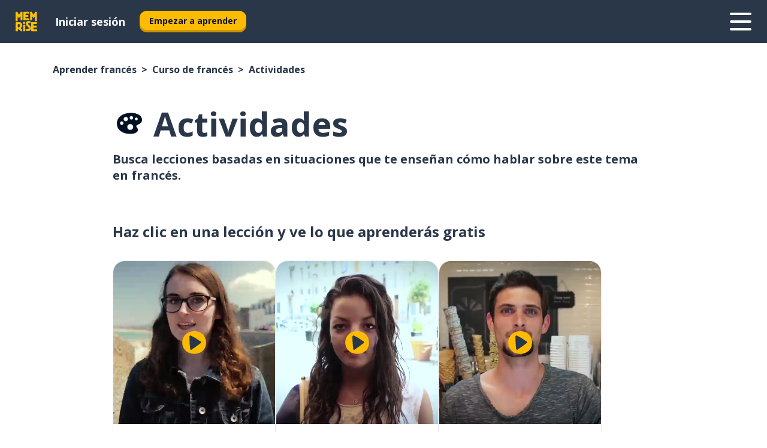

--- FILE ---
content_type: text/html; charset=utf-8
request_url: https://www.memrise.com/es-mx/aprender-frances/curso-de-frances/138/actividades
body_size: 118648
content:
<!DOCTYPE html><html lang="es-mx" data-testid="mainHtml" dir="ltr"><head><meta charSet="utf-8" data-next-head=""/><meta name="viewport" content="width=device-width" data-next-head=""/><link rel="canonical" href="https://www.memrise.com/es-mx/aprender-frances/curso-de-frances/138/actividades" data-next-head=""/><title data-next-head="">Aprende frases sobre Actividades en francés con Memrise</title><meta name="description" content="Aprende frases útiles y auténticas en francés para hablar sobre el tema de Actividades. Con Memrise te harás con la confianza para soltarte a hablar, rápido." data-next-head=""/><link rel="shortcut icon" href="/favicons/favicon-new-logo.ico"/><link rel="icon" type="image/png" href="/favicons/favicon-new-logo-32x32.png"/><link rel="apple-touch-icon" sizes="180x180" href="/favicons/apple-touch-new-logo-icon.png"/><link rel="icon" type="image/png" sizes="512x512" href="/favicons/android-chrome-512x512.png"/><link rel="icon" type="image/png" sizes="192x192" href="/favicons/android-chrome-192x192.png"/><link rel="icon" type="image/png" sizes="32x32" href="/favicons/favicon-new-logo-32x32.png"/><link rel="icon" type="image/png" sizes="16x16" href="/favicons/favicon-new-logo-16x16.png"/><link data-next-font="" rel="preconnect" href="/" crossorigin="anonymous"/><link rel="preload" href="/_next/static/css/bb316c81c50a5d4c.css" as="style"/><script>
                (function(w,d,s,l,i){w[l]=w[l]||[];w[l].push({'gtm.start':
                new Date().getTime(),event:'gtm.js'});var f=d.getElementsByTagName(s)[0],
                j=d.createElement(s),dl=l!='dataLayer'?'&l='+l:'';j.async=true;j.src=
                'https://www.googletagmanager.com/gtm.js?id='+i+dl;f.parentNode.insertBefore(j,f);
                })(window,document,'script','dataLayer','GTM-MN6K9Q4');
              </script><style>@import url(https://fonts.googleapis.com/css?family=Open+Sans:400,600,700&display=swap);
                       @import url(https://fonts.googleapis.com/css?family=Noto+Sans+JP:400,900&display=swap);
                       @import url(https://fonts.googleapis.com/css2?family=Satisfy&display=swap);</style><link rel="stylesheet" href="/_next/static/css/bb316c81c50a5d4c.css" data-n-g=""/><noscript data-n-css=""></noscript><script defer="" noModule="" src="/_next/static/chunks/polyfills-42372ed130431b0a.js"></script><script defer="" src="/_next/static/chunks/5418-65e685e2eccde3c3.js"></script><script defer="" src="/_next/static/chunks/802.7a25c25634525544.js"></script><script src="/_next/static/chunks/webpack-ca9af8a3bb30d34f.js" defer=""></script><script src="/_next/static/chunks/framework-1ae7e0fe5de7da5e.js" defer=""></script><script src="/_next/static/chunks/main-294cb952980f8e59.js" defer=""></script><script src="/_next/static/chunks/pages/_app-6bdbd06c0ec5c8cf.js" defer=""></script><script src="/_next/static/chunks/1780-55b19a1678f92139.js" defer=""></script><script src="/_next/static/chunks/4587-2d1760c0a445f3a3.js" defer=""></script><script src="/_next/static/chunks/2548-d766955372f53b90.js" defer=""></script><script src="/_next/static/chunks/7811-6ce68f9d33c47f5a.js" defer=""></script><script src="/_next/static/chunks/7098-0f6e0dc6b23acfe5.js" defer=""></script><script src="/_next/static/chunks/5886-91262f456e5d71ad.js" defer=""></script><script src="/_next/static/chunks/286-09d5c5389b9ff13f.js" defer=""></script><script src="/_next/static/chunks/671-2f46e20b5f331a64.js" defer=""></script><script src="/_next/static/chunks/1480-befe72263628d5f1.js" defer=""></script><script src="/_next/static/chunks/5919-fbbab987e05e07c8.js" defer=""></script><script src="/_next/static/chunks/pages/localized/%5BsourceLanguageLocale%5D/%5BlearnSlug%5D/%5BcourseSlug%5D/%5BtopicId%5D/%5BtopicTitle%5D-b665e87ee77b84b2.js" defer=""></script><script src="/_next/static/FO04lwc3P9f-I4zVSz-YX/_buildManifest.js" defer=""></script><script src="/_next/static/FO04lwc3P9f-I4zVSz-YX/_ssgManifest.js" defer=""></script><style data-styled="" data-styled-version="6.3.8">*{box-sizing:border-box;max-width:70ex;}/*!sc*/
body,button,canvas,div,footer,header,html,input,img,label,main,nav,picture,svg,source,table,video{max-width:none;}/*!sc*/
input{font:inherit;}/*!sc*/
button{font-family:inherit;color:#001122;}/*!sc*/
body{font-family:"Open Sans",Sans-Serif,sans-serif;margin:0;}/*!sc*/
body *:focus{outline:none;}/*!sc*/
body *:focus-visible{box-shadow:0 0 0 3px #009FBB;outline:none;}/*!sc*/
body.ReactModal__Body--open{overflow:hidden;}/*!sc*/
@font-face{font-family:'Boing';src:url('/_next/static/fonts/82b0ddc927b20c7fe29c681becdfc688.woff2') format('woff2'),url('/_next/static/fonts/73499f2fb5eb9691e8f8a1d92ec83f9b.woff') format('woff');font-display:swap;}/*!sc*/
@font-face{font-family:'SF Compact Display';src:url(/_next/static/fonts/142461908bfa6ee83c81c4ecef6d9fe0.ttf) format('truetype');font-weight:500;font-style:normal;font-display:swap;}/*!sc*/
data-styled.g1[id="sc-global-iEDSUG1"]{content:"sc-global-iEDSUG1,"}/*!sc*/
.eibXAM{-webkit-font-smoothing:antialiased;-moz-osx-font-smoothing:grayscale;}/*!sc*/
.eibXAM svg{height:1em;line-height:inherit;vertical-align:middle;width:1em;}/*!sc*/
.Yibfq{-webkit-font-smoothing:antialiased;-moz-osx-font-smoothing:grayscale;}/*!sc*/
.Yibfq svg{height:1em;line-height:inherit;vertical-align:middle;width:1em;}/*!sc*/
.Yibfq svg,.Yibfq svg *{fill:currentcolor;}/*!sc*/
data-styled.g2[id="sc-b7oact-0"]{content:"eibXAM,Yibfq,"}/*!sc*/
.iTPbvG{position:fixed;z-index:900;top:0;}/*!sc*/
.iTPbvG .reactModalOverlay{background:rgba(41,55,73,0.8);position:absolute;width:100vw;height:100vh;display:flex;align-items:center;justify-content:center;padding-bottom:5vh;padding:0;}/*!sc*/
.iTPbvG .reactModalContent:focus{box-shadow:none;}/*!sc*/
.iTPbvG .reactModalContent{margin:0 0.5rem;position:relative;background:#FFFFFF;max-width:35rem;width:100%;height:fit-content;max-height:90vh;border-radius:1rem;overflow:auto;scrollbar-width:thin;width:100vw;height:100vh;max-width:100vw;max-height:100vh;margin:0;border-radius:0;}/*!sc*/
.iTPbvG .reactModalContent::-webkit-scrollbar{width:0.25rem;height:0.25rem;}/*!sc*/
.iTPbvG .reactModalContent::-webkit-scrollbar-track-piece{margin:0.75rem;}/*!sc*/
.iTPbvG .reactModalContent::-webkit-scrollbar-thumb{border-radius:9999rem;background:#BCC2CF;}/*!sc*/
data-styled.g6[id="sc-zupeq8-3"]{content:"iTPbvG,"}/*!sc*/
.gXstYC{background:none;border:none;color:inherit;cursor:pointer;font:inherit;margin:0;max-width:none;outline:none;padding:0;text-decoration:none;height:fit-content;display:inline-block;flex-shrink:0;color:#001122;text-align:center;padding-left:1rem;padding-right:1rem;border-radius:0.75rem;font-family:'Open Sans',sans-serif;font-style:normal;font-weight:700;font-size:0.875rem;line-height:1.5;padding-top:4.5px;padding-bottom:4.5px;background:#FFFFFF;border:1px solid #A8AEBA;width:fit-content;}/*!sc*/
.gXstYC:focus-visible,.gXstYC:hover{color:#A8AEBA;}/*!sc*/
.gXstYC:active{color:#46566B;border-color:#46566B;}/*!sc*/
.gXstYC:disabled{background:#E7EAEF;border-color:#E7EAEF;box-shadow:none;color:#8E94A0;cursor:default;}/*!sc*/
.gXstYC:disabled:hover{background:#E7EAEF;box-shadow:none;}/*!sc*/
.eTPdDN{background:none;border:none;color:inherit;cursor:pointer;font:inherit;margin:0;max-width:none;outline:none;padding:0;text-decoration:none;height:fit-content;display:inline-block;flex-shrink:0;color:#001122;text-align:center;padding-left:1rem;padding-right:1rem;border-radius:0.75rem;font-family:'Open Sans',sans-serif;font-style:normal;font-weight:700;font-size:0.875rem;line-height:1.5;padding-top:5.5px;padding-bottom:5.5px;background:#FFBB00;box-shadow:0 0.25rem 0 0 #CC9600;width:fit-content;}/*!sc*/
.eTPdDN:focus-visible,.eTPdDN:hover{background:#FFD666;}/*!sc*/
.eTPdDN:active{background:#CC9600;box-shadow:none;}/*!sc*/
@media (max-width:calc(35rem - 1px)){.eTPdDN{width:100%;min-width:unset;}}/*!sc*/
.eTPdDN:disabled{background:#E7EAEF;border-color:#E7EAEF;box-shadow:none;color:#8E94A0;cursor:default;}/*!sc*/
.eTPdDN:disabled:hover{background:#E7EAEF;box-shadow:none;}/*!sc*/
.cPeIpu{background:none;border:none;color:inherit;cursor:pointer;font:inherit;margin:0;max-width:none;outline:none;padding:0;text-decoration:none;height:fit-content;display:inline-block;flex-shrink:0;color:#001122;text-align:center;padding-left:1.5rem;padding-right:1.5rem;border-radius:1rem;font-family:'Open Sans',sans-serif;font-style:normal;font-weight:700;font-size:1.125rem;line-height:1.5;padding-top:10.5px;padding-bottom:10.5px;background:#FFBB00;box-shadow:0 0.25rem 0 0 #CC9600;width:fit-content;}/*!sc*/
.cPeIpu:focus-visible,.cPeIpu:hover{background:#FFD666;}/*!sc*/
.cPeIpu:active{background:#CC9600;box-shadow:none;}/*!sc*/
@media (max-width:calc(35rem - 1px)){.cPeIpu{width:100%;min-width:unset;}}/*!sc*/
.cPeIpu:disabled{background:#E7EAEF;border-color:#E7EAEF;box-shadow:none;color:#8E94A0;cursor:default;}/*!sc*/
.cPeIpu:disabled:hover{background:#E7EAEF;box-shadow:none;}/*!sc*/
.bmeLeZ{background:none;border:none;color:inherit;cursor:pointer;font:inherit;margin:0;max-width:none;outline:none;padding:0;text-decoration:none;height:fit-content;display:inline-block;flex-shrink:0;color:#001122;text-align:center;padding-left:1.5rem;padding-right:1.5rem;border-radius:1rem;font-family:'Open Sans',sans-serif;font-style:normal;font-weight:700;font-size:1.125rem;line-height:1.5;padding-top:10.5px;padding-bottom:10.5px;background:#FFBB00;box-shadow:0 0.25rem 0 0 #CC9600;width:fit-content;}/*!sc*/
.bmeLeZ:focus-visible,.bmeLeZ:hover{background:#FFD666;}/*!sc*/
.bmeLeZ:active{background:#CC9600;box-shadow:none;}/*!sc*/
.bmeLeZ:disabled{background:#E7EAEF;border-color:#E7EAEF;box-shadow:none;color:#8E94A0;cursor:default;}/*!sc*/
.bmeLeZ:disabled:hover{background:#E7EAEF;box-shadow:none;}/*!sc*/
data-styled.g11[id="sc-bpbwls-0"]{content:"gXstYC,eTPdDN,cPeIpu,bmeLeZ,"}/*!sc*/
.dxUnii{display:block;width:4rem;aspect-ratio:100/91;}/*!sc*/
.dxUnii svg{width:100%;height:100%;}/*!sc*/
data-styled.g18[id="sc-1n7mr0z-0"]{content:"dxUnii,"}/*!sc*/
.kdtBmU{display:flex;margin:calc(100% / 8);background-color:#939094;border-radius:100%;}/*!sc*/
data-styled.g22[id="sc-195syxk-0"]{content:"kdtBmU,"}/*!sc*/
.jbBFti{height:100%;width:100%;}/*!sc*/
data-styled.g23[id="sc-195syxk-1"]{content:"jbBFti,"}/*!sc*/
.eeohFm{position:sticky;top:0;z-index:600;}/*!sc*/
data-styled.g31[id="sc-9u2oxj-0"]{content:"eeohFm,"}/*!sc*/
.yVhvY{display:none;height:2.5rem;background-color:#FFC933;color:#FFFFFF;}/*!sc*/
@media (min-width:90rem){.yVhvY{display:flex;align-items:center;justify-content:flex-end;gap:3rem;padding:0 1.25rem;}}/*!sc*/
data-styled.g32[id="sc-9u2oxj-1"]{content:"yVhvY,"}/*!sc*/
.iEeRSt{display:flex;gap:1rem;justify-content:space-between;align-items:center;height:4.5rem;padding:0 1.25rem;background-color:#293749;color:#FFFFFF;}/*!sc*/
@media (min-width:45rem){.iEeRSt{gap:2rem;}}/*!sc*/
@media (min-width:90rem){.iEeRSt{height:5rem;}}/*!sc*/
data-styled.g33[id="sc-9u2oxj-2"]{content:"iEeRSt,"}/*!sc*/
.lilcpx{flex-grow:1;display:flex;align-items:center;gap:2rem;}/*!sc*/
@media (min-width:90rem){.lilcpx{flex-grow:0;justify-content:flex-end;}}/*!sc*/
data-styled.g34[id="sc-9u2oxj-3"]{content:"lilcpx,"}/*!sc*/
.bCKubf{display:none;gap:2rem;margin:0;padding:0;font-family:'Open Sans',sans-serif;font-style:normal;font-weight:700;font-size:1.25rem;line-height:1.5;}/*!sc*/
@media (min-width:90rem){.bCKubf{display:flex;}}/*!sc*/
data-styled.g35[id="sc-9u2oxj-4"]{content:"bCKubf,"}/*!sc*/
.dLokoq{list-style-type:none;}/*!sc*/
data-styled.g36[id="sc-9u2oxj-5"]{content:"dLokoq,"}/*!sc*/
.jbgKid{display:inline-block;color:inherit;text-decoration:none;transition:transform 0.5s ease;}/*!sc*/
.jbgKid:hover{transform:translateY(-0.125rem);}/*!sc*/
data-styled.g37[id="sc-9u2oxj-6"]{content:"jbgKid,"}/*!sc*/
.fdIjak{transform:translateY(-0.125rem);}/*!sc*/
@media (min-width:90rem){.fdIjak{display:none;}}/*!sc*/
data-styled.g38[id="sc-9u2oxj-7"]{content:"fdIjak,"}/*!sc*/
.bVdISj{display:none;transform:translateY(-0.125rem);}/*!sc*/
@media (min-width:90rem){.bVdISj{display:flex;}}/*!sc*/
data-styled.g39[id="sc-9u2oxj-8"]{content:"bVdISj,"}/*!sc*/
.dOOdsr{height:3rem;margin-left:auto;}/*!sc*/
@media (min-width:90rem){.dOOdsr{display:none;}}/*!sc*/
data-styled.g40[id="sc-9u2oxj-9"]{content:"dOOdsr,"}/*!sc*/
.llMpaE{color:#FFFFFF;background:none;padding:0;border:none;cursor:pointer;height:3rem;width:3rem;}/*!sc*/
data-styled.g41[id="sc-9u2oxj-10"]{content:"llMpaE,"}/*!sc*/
.jzIVbf svg{height:100%;width:100%;padding:0 calc(100% / 8);}/*!sc*/
data-styled.g42[id="sc-9u2oxj-11"]{content:"jzIVbf,"}/*!sc*/
.jNLUlX{display:none;padding:0.5rem 1.5rem;color:#FFFFFF;font-family:'Open Sans',sans-serif;font-style:normal;font-weight:700;font-size:1.125rem;line-height:1.5;}/*!sc*/
@media (min-width:45rem){.jNLUlX{display:block;}}/*!sc*/
@media (min-width:90rem){.jNLUlX{display:none;}}/*!sc*/
data-styled.g43[id="sc-9u2oxj-12"]{content:"jNLUlX,"}/*!sc*/
.oiaAH{right:4rem;top:0.75rem;}/*!sc*/
@media (min-width:90rem){.oiaAH{right:unset;left:8rem;top:3.5rem;}}/*!sc*/
data-styled.g44[id="sc-9u2oxj-13"]{content:"oiaAH,"}/*!sc*/
.bZrOgw .reactModalOverlay{justify-content:flex-end;}/*!sc*/
.bZrOgw .reactModalContent{max-width:35rem;background-color:#FFC933;}/*!sc*/
data-styled.g45[id="sc-19kcgpx-0"]{content:"bZrOgw,"}/*!sc*/
.dMbcZR{border:none;border-radius:1rem;background:#FFFFFF;box-shadow:0 0 0.25rem 0.125rem #D9DEE8;position:absolute;z-index:900;overflow:hidden;left:50%;transform:translateX(-50%);}/*!sc*/
@media (max-width:64rem){.dMbcZR{max-width:238px;}}/*!sc*/
data-styled.g56[id="sc-hboymh-0"]{content:"dMbcZR,"}/*!sc*/
.dvzpbp{overflow:hidden;max-height:75vh;overflow-y:auto;scrollbar-width:thin;}/*!sc*/
.dvzpbp::-webkit-scrollbar{width:0.25rem;height:0.25rem;}/*!sc*/
.dvzpbp::-webkit-scrollbar-track-piece{margin:0.75rem;}/*!sc*/
.dvzpbp::-webkit-scrollbar-thumb{border-radius:9999rem;background:#BCC2CF;}/*!sc*/
data-styled.g57[id="sc-hboymh-1"]{content:"dvzpbp,"}/*!sc*/
.eFGcHk{position:relative;}/*!sc*/
data-styled.g59[id="sc-hboymh-3"]{content:"eFGcHk,"}/*!sc*/
.ixqNxX .sc-hboymh-0{box-shadow:0 3px 3px hsla(0,0%,0%,0.14);background-color:#FFC933;border-radius:1.25rem;padding:2rem 1.5rem;margin-top:calc((5rem - 1.875rem) / 2);}/*!sc*/
data-styled.g60[id="sc-1oa7fe-0"]{content:"ixqNxX,"}/*!sc*/
.inYVMA{background:none;color:inherit;padding:0;border:none;cursor:pointer;transition:transform 0.5s ease;font-family:'Open Sans',sans-serif;font-style:normal;font-weight:700;font-size:1.25rem;line-height:1.5;}/*!sc*/
.inYVMA:hover{transform:translateY(-0.125rem);}/*!sc*/
data-styled.g62[id="sc-1oa7fe-2"]{content:"inYVMA,"}/*!sc*/
.dRKryC{display:flex;gap:1.5rem;}/*!sc*/
data-styled.g64[id="sc-1oa7fe-4"]{content:"dRKryC,"}/*!sc*/
.iVXicS{list-style-type:none;padding:0;}/*!sc*/
.iVXicS:first-of-type:last-of-type li:first-of-type:last-of-type{border-bottom:none;padding:0;min-height:3rem;width:unset;white-space:nowrap;}/*!sc*/
data-styled.g65[id="sc-1oa7fe-5"]{content:"iVXicS,"}/*!sc*/
.hWyDOX{list-style-type:none;min-height:4rem;padding:0.5rem 0;width:14.75rem;max-width:14.75rem;border-bottom:1px solid #46566B;}/*!sc*/
data-styled.g66[id="sc-1oa7fe-6"]{content:"hWyDOX,"}/*!sc*/
.gonibS{display:flex;align-items:center;gap:0.25rem;min-height:3rem;}/*!sc*/
data-styled.g67[id="sc-1oa7fe-7"]{content:"gonibS,"}/*!sc*/
.zQSXL{flex-shrink:0;display:flex;height:2.5rem;width:2.5rem;font-size:2.5rem;}/*!sc*/
data-styled.g68[id="sc-1oa7fe-8"]{content:"zQSXL,"}/*!sc*/
.hLjwcr{display:inline-block;color:#000000;font-family:'Open Sans',sans-serif;font-style:normal;font-weight:500;font-size:1rem;line-height:1.5;text-decoration:none;transition:transform 0.5s ease;}/*!sc*/
.hLjwcr:hover{transform:translateY(-0.125rem);}/*!sc*/
data-styled.g69[id="sc-1oa7fe-9"]{content:"hLjwcr,"}/*!sc*/
.hYoVCJ{display:none;}/*!sc*/
data-styled.g70[id="sc-1oa7fe-10"]{content:"hYoVCJ,"}/*!sc*/
.hYqfhi{width:3rem;height:3rem;}/*!sc*/
.hYqfhi svg{padding:0 calc(100% / 8);}/*!sc*/
@media (min-width:90rem){.hYqfhi{width:5rem;height:5rem;}}/*!sc*/
data-styled.g75[id="sc-zbwtg0-0"]{content:"hYqfhi,"}/*!sc*/
.esYjaZ{outline:none;text-decoration:none;transition:all 0.5s ease;}/*!sc*/
.esYjaZ:hover{color:#FFBB00;}/*!sc*/
data-styled.g76[id="sc-1dmnw0n-0"]{content:"esYjaZ,"}/*!sc*/
.bJePxX{margin:unset;padding:unset;list-style:none;max-width:unset;}/*!sc*/
data-styled.g77[id="sc-1dmnw0n-1"]{content:"bJePxX,"}/*!sc*/
.ejAquI{max-width:unset;}/*!sc*/
data-styled.g78[id="sc-1dmnw0n-2"]{content:"ejAquI,"}/*!sc*/
.bkiahp{padding:4rem 1.5rem;background-color:#293749;color:#FFFFFF;}/*!sc*/
data-styled.g79[id="sc-1dmnw0n-3"]{content:"bkiahp,"}/*!sc*/
.dZhEqk{margin-top:2rem;display:grid;grid-template-columns:repeat(1fr);}/*!sc*/
@media (min-width:768px){.dZhEqk{max-width:870px;margin-top:4rem;margin-left:auto;margin-right:auto;grid-column-gap:0.75rem;grid-template-columns:repeat(4,1fr);}}/*!sc*/
data-styled.g80[id="sc-1dmnw0n-4"]{content:"dZhEqk,"}/*!sc*/
.ktwuIg{min-height:1.75rem;display:flex;align-items:center;color:inherit;font-family:'Open Sans',sans-serif;font-style:normal;font-weight:500;font-size:1rem;line-height:1.5;}/*!sc*/
data-styled.g81[id="sc-1dmnw0n-5"]{content:"ktwuIg,"}/*!sc*/
@media (max-width:calc(768px - 1px)){.kLAreK{padding-top:0.5rem;padding-bottom:0.5rem;border-bottom:1px solid #CCD2DE;}}/*!sc*/
data-styled.g83[id="sc-1dmnw0n-7"]{content:"kLAreK,"}/*!sc*/
.dlHLef{margin-left:auto;margin-right:auto;}/*!sc*/
data-styled.g85[id="sc-1dmnw0n-9"]{content:"dlHLef,"}/*!sc*/
.euyaYm{width:fit-content;margin-top:2rem;margin-left:auto;margin-right:auto;}/*!sc*/
data-styled.g86[id="sc-1dmnw0n-10"]{content:"euyaYm,"}/*!sc*/
.evJgNk{margin-top:3rem;display:flex;flex-direction:row;align-items:center;justify-content:center;gap:1.25rem;}/*!sc*/
data-styled.g87[id="sc-1dmnw0n-11"]{content:"evJgNk,"}/*!sc*/
.beccEH{font-family:'Open Sans',sans-serif;font-style:normal;font-weight:700;font-size:0.875rem;line-height:1.5;color:#939094;}/*!sc*/
data-styled.g88[id="sc-1dmnw0n-12"]{content:"beccEH,"}/*!sc*/
.jgscxc{margin-top:2.5rem;display:flex;flex-direction:row;align-items:center;justify-content:center;gap:1.25rem;}/*!sc*/
data-styled.g89[id="sc-1dmnw0n-13"]{content:"jgscxc,"}/*!sc*/
.emCsNb{width:2rem;height:2rem;display:flex;align-items:center;justify-content:center;border:1px solid #FFFFFF;border-radius:9999rem;color:inherit;font-family:'Open Sans',sans-serif;font-style:normal;font-weight:700;font-size:0.875rem;line-height:1.5;}/*!sc*/
.emCsNb:hover{border-color:#FFBB00;}/*!sc*/
.emCsNb svg{width:0.5rem;}/*!sc*/
.ioFoeN{width:2rem;height:2rem;display:flex;align-items:center;justify-content:center;border:1px solid #FFFFFF;border-radius:9999rem;color:inherit;font-family:'Open Sans',sans-serif;font-style:normal;font-weight:700;font-size:0.875rem;line-height:1.5;}/*!sc*/
.ioFoeN:hover{border-color:#FFBB00;}/*!sc*/
.ioFoeN svg{width:1rem;}/*!sc*/
data-styled.g90[id="sc-1h6n5nk-0"]{content:"emCsNb,ioFoeN,"}/*!sc*/
.fNExfa{flex:1;}/*!sc*/
data-styled.g91[id="sc-tbb2mp-0"]{content:"fNExfa,"}/*!sc*/
.lkokji{min-height:100vh;display:flex;flex-direction:column;background-color:#FFFFFF;}/*!sc*/
data-styled.g92[id="sc-tbb2mp-1"]{content:"lkokji,"}/*!sc*/
.fMFejP{display:inline-flex;flex-direction:column;align-items:center;}/*!sc*/
data-styled.g93[id="sc-u2pznz-0"]{content:"fMFejP,"}/*!sc*/
.gvWdZq{margin-bottom:0.5rem;}/*!sc*/
data-styled.g94[id="sc-u2pznz-1"]{content:"gvWdZq,"}/*!sc*/
.KIGWD{display:inline-block;color:unset;text-decoration:none;font-family:'Open Sans',sans-serif;font-style:normal;font-weight:700;font-size:0.875rem;line-height:1.5;}/*!sc*/
.KIGWD:hover{text-decoration:underline;}/*!sc*/
data-styled.g96[id="sc-u2pznz-3"]{content:"KIGWD,"}/*!sc*/
.iSPzAF{display:flex;flex-wrap:wrap;justify-content:center;gap:1rem;}/*!sc*/
@media (min-width:40rem){.iSPzAF{display:grid;grid-auto-columns:minmax(0,1fr);grid-auto-flow:column;}.iSPzAF >*:first-child{margin-left:auto;}.iSPzAF >*:last-child{margin-right:auto;}}/*!sc*/
data-styled.g97[id="sc-u2pznz-4"]{content:"iSPzAF,"}/*!sc*/
.bmMtsI{height:100%;aspect-ratio:3/1;background-image:url();background-position-x:left;background-position-y:top;background-repeat:no-repeat;background-size:contain;text-indent:100%;white-space:nowrap;overflow:hidden;}/*!sc*/
data-styled.g98[id="sc-1dvjq6u-0"]{content:"bmMtsI,"}/*!sc*/
.gApplx{width:fit-content;height:3.5rem;display:block;overflow:hidden;}/*!sc*/
data-styled.g99[id="sc-1dvjq6u-1"]{content:"gApplx,"}/*!sc*/
.cQyHZR{height:100%;aspect-ratio:27/8;background-image:url();background-position-x:left;background-position-y:top;background-repeat:no-repeat;background-size:contain;text-indent:100%;white-space:nowrap;overflow:hidden;}/*!sc*/
data-styled.g100[id="sc-huerz9-0"]{content:"cQyHZR,"}/*!sc*/
.chCyCb{width:fit-content;height:3.5rem;display:block;overflow:hidden;}/*!sc*/
data-styled.g101[id="sc-huerz9-1"]{content:"chCyCb,"}/*!sc*/
.hIwiWL{margin-left:auto;margin-right:auto;padding:1.25rem 1.5rem;}/*!sc*/
@media (max-width: 30rem){.hIwiWL{padding:2.5rem 1.5rem;}}/*!sc*/
data-styled.g102[id="sc-16z8h1d-0"]{content:"hIwiWL,"}/*!sc*/
.doZQcH{margin:0 0.75rem 1.25rem;border-radius:0.75rem;text-decoration:none;}/*!sc*/
.doZQcH:hover{background:#F6F6F6;}/*!sc*/
@media (min-width:40rem){.doZQcH{margin:0 0.75rem 2rem;}}/*!sc*/
data-styled.g112[id="sc-wd9cs0-0"]{content:"doZQcH,"}/*!sc*/
.gSgVJV{position:relative;width:300px;height:6rem;border:1px solid #8E94A0;box-sizing:border-box;box-shadow:0 0.25rem 0 #CCD2DE;border-radius:0.75rem;color:#293749;background-image:url(/_next/static/images/dcf164ad18c5da121a539a1ae399290f.png);background-repeat:no-repeat;background-position:bottom center;padding:1rem 0.75rem 1rem 1.5rem;font-weight:700;}/*!sc*/
.gSgVJV:active{box-shadow:none;}/*!sc*/
.gSgVJV img{width:1.125rem;height:1.125rem;}/*!sc*/
data-styled.g113[id="sc-wd9cs0-1"]{content:"gSgVJV,"}/*!sc*/
.ejTThr{display:flex;align-items:center;margin-bottom:0.25rem;padding-bottom:1rem;border-bottom:1px solid #293749;}/*!sc*/
data-styled.g114[id="sc-wd9cs0-2"]{content:"ejTThr,"}/*!sc*/
.iDsnXl{margin:0 0 0 0.25rem;white-space:nowrap;overflow:hidden;text-overflow:ellipsis;position:relative;font-family:'Open Sans',sans-serif;font-style:normal;font-weight:700;font-size:1rem;line-height:1.5;padding-left:1.5rem;}/*!sc*/
@media (min-width:40rem){.iDsnXl{font-family:'Open Sans',sans-serif;font-style:normal;font-weight:700;font-size:1.25rem;line-height:1.5;}}/*!sc*/
.iDsnXl:before{display:inline-block;content:'';background:url(https://static.memrise.com/uploads/scenario-icons/Activities-711bbfc8-eb66-420a-acae-5ca5778209dc.png) left center no-repeat;background-size:contain;position:absolute;width:18px;height:100%;left:0;}/*!sc*/
@media (min-width:40rem){.iDsnXl:before{width:1.25rem;}}/*!sc*/
data-styled.g115[id="sc-wd9cs0-3"]{content:"iDsnXl,"}/*!sc*/
.eDAmPQ{display:flex;justify-content:space-between;font-family:'Open Sans',sans-serif;font-style:normal;font-weight:500;font-size:0.75rem;line-height:1.5;}/*!sc*/
@media (min-width:40rem){.eDAmPQ{font-family:'Open Sans',sans-serif;font-style:normal;font-weight:700;font-size:0.875rem;line-height:1.5;}}/*!sc*/
data-styled.g116[id="sc-wd9cs0-4"]{content:"eDAmPQ,"}/*!sc*/
.gHSKUq{box-sizing:content-box;margin-left:auto;margin-right:auto;max-width:60rem;padding:0 0;}/*!sc*/
.jkNOEw{box-sizing:content-box;margin-left:auto;margin-right:auto;max-width:80rem;padding:0 0;display:flex;flex-direction:column;align-items:center;}/*!sc*/
data-styled.g125[id="sc-11woejv-0"]{content:"gHSKUq,jkNOEw,"}/*!sc*/
.bZbmFT{height:100%;width:100%;}/*!sc*/
data-styled.g231[id="sc-1uvkzx3-0"]{content:"bZbmFT,"}/*!sc*/
.chYlnM{display:inline-block;height:fit-content;position:relative;}/*!sc*/
data-styled.g232[id="sc-1uvkzx3-1"]{content:"chYlnM,"}/*!sc*/
.fuBxou svg{height:100%;width:100%;}/*!sc*/
.fuBxou svg *{fill:#FFBB00;}/*!sc*/
data-styled.g233[id="sc-1uvkzx3-2"]{content:"fuBxou,"}/*!sc*/
.gocWaw{height:100%;position:relative;width:100%;}/*!sc*/
data-styled.g234[id="sc-1uvkzx3-3"]{content:"gocWaw,"}/*!sc*/
.cODqxv{left:42%;position:absolute;width:20%;}/*!sc*/
data-styled.g235[id="sc-1uvkzx3-4"]{content:"cODqxv,"}/*!sc*/
.cBGSmk{align-items:center;background:none;border:none;border-radius:50%;cursor:pointer;display:flex;height:100%;justify-content:center;left:0;padding:20%;position:absolute;top:0;transform-origin:center;width:100%;}/*!sc*/
.cBGSmk.cBGSmk:focus{box-shadow:none;}/*!sc*/
.cBGSmk.cBGSmk:focus .sc-1uvkzx3-0{stroke:#009FBB;stroke-width:3px;}/*!sc*/
.cBGSmk .sc-1uvkzx3-2,.cBGSmk .sc-1uvkzx3-0{transition:transform 0.4s cubic-bezier(0.39,-0.64,0.29,2.64);}/*!sc*/
.cBGSmk:hover .sc-1uvkzx3-2,.cBGSmk:hover .sc-1uvkzx3-0{transform:scale(1.07);}/*!sc*/
data-styled.g236[id="sc-1uvkzx3-5"]{content:"cBGSmk,"}/*!sc*/
.dyJYgu{border-radius:1rem;width:100%;}/*!sc*/
data-styled.g237[id="sc-1uvkzx3-6"]{content:"dyJYgu,"}/*!sc*/
.hikPUN{padding-right:0.5rem;display:inline;}/*!sc*/
.hikPUN::after{content:'>';padding-left:0.5rem;}/*!sc*/
.hikPUN:last-child{padding-right:0;pointer-events:none;}/*!sc*/
.hikPUN:last-child::after{content:none;}/*!sc*/
data-styled.g271[id="sc-7w4w67-0"]{content:"hikPUN,"}/*!sc*/
.SoGIJ{color:inherit;text-decoration:none;}/*!sc*/
data-styled.g272[id="sc-7w4w67-1"]{content:"SoGIJ,"}/*!sc*/
.iTzvnW{width:100%;max-width:unset;padding:0;padding-left:1.5rem;padding-right:1.5rem;margin:0;margin-top:1rem;margin-bottom:1rem;color:#293749;font-family:'Open Sans',sans-serif;font-style:normal;font-weight:700;font-size:0.875rem;line-height:1.5;list-style:none;white-space:nowrap;overflow-x:scroll;scrollbar-width:none;}/*!sc*/
.iTzvnW::-webkit-scrollbar{display:none;}/*!sc*/
@media (min-width:40rem){.iTzvnW{padding-left:3rem;padding-right:3rem;margin-top:2rem;margin-bottom:2rem;font-family:'Open Sans',sans-serif;font-style:normal;font-weight:700;font-size:1rem;line-height:1.5;white-space:unset;overflow-x:unset;}}/*!sc*/
@media (min-width:1200px){.iTzvnW{max-width:1152px;margin-left:auto;margin-right:auto;padding-left:1.5rem;padding-right:1.5rem;}}/*!sc*/
data-styled.g273[id="sc-718cxb-0"]{content:"iTzvnW,"}/*!sc*/
.jTbuL{position:relative;margin:0;margin-right:0.75rem;min-height:10rem;min-width:5rem;}/*!sc*/
@media (min-width:40rem){.jTbuL{margin-right:1.5rem;}}/*!sc*/
data-styled.g274[id="sc-1wvoh04-0"]{content:"jTbuL,"}/*!sc*/
.ffgSzK{align-items:center;display:flex;flex:1;flex-direction:row;}/*!sc*/
@media (max-width:calc(80rem - 1px)){.ffgSzK:nth-child(even):not(:last-child){flex-direction:row-reverse;justify-content:space-between;}.ffgSzK:nth-child(even):not(:last-child) .sc-1wvoh04-0{margin-left:0.75rem;margin-right:0;}@media (min-width:40rem){.ffgSzK:nth-child(even):not(:last-child) .sc-1wvoh04-0{margin-left:1.5rem;}}}/*!sc*/
data-styled.g275[id="sc-1wvoh04-1"]{content:"ffgSzK,"}/*!sc*/
.GlAmb{font-weight:700;}/*!sc*/
data-styled.g276[id="sc-1wvoh04-2"]{content:"GlAmb,"}/*!sc*/
.kjLGTU{font-family:'Open Sans',sans-serif;font-style:normal;font-weight:700;font-size:1.25rem;line-height:1.5;}/*!sc*/
@media (min-width:40rem){.kjLGTU{margin-bottom:0.5rem;font-family:'Open Sans',sans-serif;font-style:normal;font-weight:700;font-size:1.5rem;line-height:1.25;}}/*!sc*/
data-styled.g277[id="sc-1wvoh04-3"]{content:"kjLGTU,"}/*!sc*/
.hitQHg{font-family:'Open Sans',sans-serif;font-style:normal;font-weight:500;font-size:1rem;line-height:1.5;}/*!sc*/
@media (min-width:40rem){.hitQHg{padding-right:initial;}}/*!sc*/
data-styled.g278[id="sc-1wvoh04-4"]{content:"hitQHg,"}/*!sc*/
.buvHNa{object-fit:contain;}/*!sc*/
data-styled.g279[id="sc-1wvoh04-5"]{content:"buvHNa,"}/*!sc*/
.cMGOoy{flex-direction:column;align-items:center;}/*!sc*/
data-styled.g280[id="sc-9e0a4e-0"]{content:"cMGOoy,"}/*!sc*/
.fQVemK{margin-bottom:1.25rem;color:#293749;font-family:'Open Sans',sans-serif;font-style:normal;font-weight:700;font-size:1.5rem;line-height:1.25;}/*!sc*/
@media (min-width:45rem){.fQVemK{font-family:'Open Sans',sans-serif;font-style:normal;font-weight:700;font-size:1.5rem;line-height:1.25;}}/*!sc*/
data-styled.g281[id="sc-9e0a4e-1"]{content:"fQVemK,"}/*!sc*/
.dGTerz{position:relative;display:flex;flex-wrap:wrap;}/*!sc*/
data-styled.g282[id="sc-9e0a4e-2"]{content:"dGTerz,"}/*!sc*/
.dfQFiM{text-align:center;width:50%;padding-right:2.5rem;min-height:250px;z-index:100;}/*!sc*/
data-styled.g283[id="sc-9e0a4e-3"]{content:"dfQFiM,"}/*!sc*/
.iYOqca{padding-right:0;padding-left:2.5rem;}/*!sc*/
data-styled.g284[id="sc-9e0a4e-4"]{content:"iYOqca,"}/*!sc*/
.jNyVug{text-align:center;margin:0 auto;}/*!sc*/
data-styled.g285[id="sc-9e0a4e-5"]{content:"jNyVug,"}/*!sc*/
.isxMzX{color:#293749;font-family:'Open Sans',sans-serif;font-style:normal;font-weight:700;font-size:1rem;line-height:1.5;}/*!sc*/
@media (min-width:45rem){.isxMzX{font-family:'Open Sans',sans-serif;font-style:normal;font-weight:700;font-size:1.25rem;line-height:1.5;}}/*!sc*/
data-styled.g286[id="sc-9e0a4e-6"]{content:"isxMzX,"}/*!sc*/
.jiLGtS{font-family:'Open Sans',sans-serif;font-style:normal;font-weight:700;font-size:0.75rem;line-height:1.5;}/*!sc*/
@media (min-width:45rem){.jiLGtS{font-family:'Open Sans',sans-serif;font-style:normal;font-weight:700;font-size:0.875rem;line-height:1.5;}}/*!sc*/
data-styled.g287[id="sc-9e0a4e-7"]{content:"jiLGtS,"}/*!sc*/
.cyYSvi{width:100%;max-width:10rem;margin:0 auto;color:#00A778;}/*!sc*/
data-styled.g288[id="sc-9e0a4e-8"]{content:"cyYSvi,"}/*!sc*/
.ZoBY{width:100%;max-width:10rem;margin:0 auto;color:#E46962;}/*!sc*/
data-styled.g289[id="sc-9e0a4e-9"]{content:"ZoBY,"}/*!sc*/
.IcUwT{color:#009FBB;}/*!sc*/
data-styled.g290[id="sc-9e0a4e-10"]{content:"IcUwT,"}/*!sc*/
.guHFsU{object-fit:contain;}/*!sc*/
data-styled.g291[id="sc-9e0a4e-11"]{content:"guHFsU,"}/*!sc*/
.bdEFh{margin-top:0.75rem;}/*!sc*/
data-styled.g292[id="sc-yxhju2-0"]{content:"bdEFh,"}/*!sc*/
.JjByw{color:#293749;font-family:'Open Sans',sans-serif;font-style:normal;font-weight:500;font-size:0.75rem;line-height:1.5;}/*!sc*/
data-styled.g293[id="sc-yxhju2-1"]{content:"JjByw,"}/*!sc*/
.hTVnLN{padding-top:0.75rem;padding-bottom:1rem;padding-left:1rem;padding-right:1rem;text-align:left;}/*!sc*/
data-styled.g294[id="sc-yxhju2-2"]{content:"hTVnLN,"}/*!sc*/
.vdHMl{width:17rem;min-width:17rem;background-color:#FFFFFF;border:1px solid #E7EAF0;border-radius:1.25rem;overflow:hidden;}/*!sc*/
data-styled.g295[id="sc-yxhju2-3"]{content:"vdHMl,"}/*!sc*/
.eaqoYg{color:#001122;font-family:'Open Sans',sans-serif;font-style:normal;font-weight:700;font-size:1rem;line-height:1.5;}/*!sc*/
data-styled.g296[id="sc-yxhju2-4"]{content:"eaqoYg,"}/*!sc*/
.GrLJf{margin-top:0.5rem;}/*!sc*/
data-styled.g297[id="sc-x03bld-0"]{content:"GrLJf,"}/*!sc*/
.cYepOD{white-space:nowrap;overflow:hidden;text-overflow:ellipsis;}/*!sc*/
data-styled.g298[id="sc-x03bld-1"]{content:"cYepOD,"}/*!sc*/
.eBztAv{display:flex;flex-direction:row;align-items:center;justify-content:flex-start;gap:0.25rem;}/*!sc*/
data-styled.g302[id="sc-x03bld-5"]{content:"eBztAv,"}/*!sc*/
.fBQRsh{width:1.5rem;max-width:1.5rem;height:1.5rem;max-height:1.5rem;}/*!sc*/
data-styled.g303[id="sc-x03bld-6"]{content:"fBQRsh,"}/*!sc*/
.iUkQfK{width:100%;height:17rem;}/*!sc*/
.iUkQfK video{width:17rem;height:17rem;border-radius:0;}/*!sc*/
.iUkQfK .sc-1uvkzx3-3{width:2.5rem;height:2.5rem;}/*!sc*/
.iUkQfK .sc-1uvkzx3-3 path{fill:#FFBB00;fill-opacity:1;}/*!sc*/
.iUkQfK .sc-1uvkzx3-4{width:1.25rem;height:1.5rem;left:50%;top:50%;transform:translateX(-40%) translateY(-50%);}/*!sc*/
.iUkQfK .sc-1uvkzx3-4 path{fill:#293749;}/*!sc*/
data-styled.g304[id="sc-x03bld-7"]{content:"iUkQfK,"}/*!sc*/
.kpOepL{margin-bottom:2.5rem;}/*!sc*/
data-styled.g305[id="sc-50duab-0"]{content:"kpOepL,"}/*!sc*/
.cOKXlf{margin:1.75rem 0 2rem;padding:0 1.75rem;font-weight:700;font-size:1.25rem;color:#293749;}/*!sc*/
@media (min-width:40rem){.cOKXlf{font-size:1.5rem;margin:4rem 0 2rem;}}/*!sc*/
data-styled.g306[id="sc-50duab-1"]{content:"cOKXlf,"}/*!sc*/
.itLLfJ{display:flex;gap:1.5rem;overflow-x:scroll;width:100%;padding:0.25rem 1.75rem;}/*!sc*/
@media (min-width:40rem){.itLLfJ{padding:0 1.75rem;}}/*!sc*/
@media (min-width:60rem){.itLLfJ{overflow-x:visible;}}/*!sc*/
data-styled.g307[id="sc-50duab-2"]{content:"itLLfJ,"}/*!sc*/
.czDGjj{display:flex;flex-direction:column;width:100%;padding:0 1.75rem;padding-right:0.25rem;}/*!sc*/
@media (min-width:40rem){.czDGjj{display:block;width:max-content;}}/*!sc*/
data-styled.g308[id="sc-1gepb8a-0"]{content:"czDGjj,"}/*!sc*/
.iVEhJ{margin:0;padding-bottom:1.25rem;font-size:1.25rem;font-weight:700;color:#293749;}/*!sc*/
@media (min-width:40rem){.iVEhJ{font-size:1.5rem;}}/*!sc*/
data-styled.g309[id="sc-1gepb8a-1"]{content:"iVEhJ,"}/*!sc*/
.illmjD{display:flex;flex-wrap:wrap;}/*!sc*/
@media (min-width:40rem){.illmjD{display:block;}}/*!sc*/
data-styled.g310[id="sc-1gepb8a-2"]{content:"illmjD,"}/*!sc*/
.eeqGqF{display:flex;flex:0 0 50%;align-items:center;cursor:pointer;width:max-content;text-decoration:none;padding:0 0.5rem 1rem 0;}/*!sc*/
.eeqGqF:focus{box-shadow:none;}/*!sc*/
@media (min-width:40rem){.eeqGqF{padding:0 0 1rem 0;}}/*!sc*/
data-styled.g311[id="sc-1gepb8a-3"]{content:"eeqGqF,"}/*!sc*/
.hrOPye{width:1.125rem;height:1.125rem;margin-right:1rem;}/*!sc*/
data-styled.g312[id="sc-1gepb8a-4"]{content:"hrOPye,"}/*!sc*/
.eGbJKj{display:flex;align-items:center;font-weight:700;color:#293749;font-size:0.875rem;}/*!sc*/
@media (min-width:40rem){.eGbJKj{font-size:1rem;}.eGbJKj:hover{color:#00A778;}}/*!sc*/
data-styled.g313[id="sc-1gepb8a-5"]{content:"eGbJKj,"}/*!sc*/
@media (max-width:calc(80rem - 1px)){.kuVdkk{display:none;}}/*!sc*/
@media (min-width:80rem){.fwLZkm{display:none;}}/*!sc*/
data-styled.g314[id="sc-1nsk6lj-0"]{content:"kuVdkk,fwLZkm,"}/*!sc*/
.nftWS{font-weight:700;font-size:1.25rem;color:#293749;margin:0 0 1.25rem;padding:0 1.75rem;}/*!sc*/
@media (min-width:40rem){.nftWS{font-size:1.5rem;margin:0 0 1.75rem;padding-left:3.5rem;}}/*!sc*/
@media (min-width:80rem){.nftWS{padding-left:91px;}}/*!sc*/
data-styled.g315[id="sc-bcnjs9-0"]{content:"nftWS,"}/*!sc*/
.kkYWHM{margin-bottom:3rem;}/*!sc*/
@media (min-width:40rem){.kkYWHM{margin-bottom:0;}}/*!sc*/
@media (min-width:60rem){.kkYWHM{width:750px;min-width:750px;}}/*!sc*/
data-styled.g316[id="sc-bcnjs9-1"]{content:"kkYWHM,"}/*!sc*/
.hCzCnC{display:flex;flex-wrap:wrap;}/*!sc*/
@media (min-width:80rem){.hCzCnC .sc-wd9cs0-1{width:17rem;}}/*!sc*/
data-styled.g317[id="sc-bcnjs9-2"]{content:"hCzCnC,"}/*!sc*/
.QATtA{width:100%;max-height:30rem;display:flex;flex-direction:column;flex-wrap:wrap;overflow-x:scroll;padding-left:1.75rem;}/*!sc*/
@media (min-width:60rem){.QATtA{width:692px;padding-left:2.75rem;}}/*!sc*/
data-styled.g318[id="sc-bcnjs9-3"]{content:"QATtA,"}/*!sc*/
.fmWSea{margin-bottom:1.25rem;border-bottom:1px solid #8E94A0;}/*!sc*/
data-styled.g319[id="sc-13glw4d-0"]{content:"fmWSea,"}/*!sc*/
.ihGFPK{display:flex;align-items:center;cursor:pointer;margin-bottom:1.25rem;}/*!sc*/
data-styled.g320[id="sc-13glw4d-1"]{content:"ihGFPK,"}/*!sc*/
.LapuY{display:inline-block;width:1.5rem;height:1.5rem;transform:rotate(calc(-90deg * 1));}/*!sc*/
.LapuY svg{height:100%;width:100%;}/*!sc*/
@media (min-width:40rem){.LapuY{width:2rem;height:2rem;}}/*!sc*/
data-styled.g321[id="sc-13glw4d-2"]{content:"LapuY,"}/*!sc*/
.cpzKjY{width:100%;padding-left:0.75rem;color:#001122;font-family:'Open Sans',sans-serif;font-style:normal;font-weight:700;font-size:1rem;line-height:1.5;}/*!sc*/
@media (min-width:40rem){.cpzKjY{font-family:'Open Sans',sans-serif;font-style:normal;font-weight:700;font-size:1.25rem;line-height:1.5;}}/*!sc*/
data-styled.g322[id="sc-13glw4d-3"]{content:"cpzKjY,"}/*!sc*/
.kwjoAX{display:none;padding-bottom:1.25rem;margin-left:1.5rem;padding-left:0.75rem;color:#001122;font-family:'Open Sans',sans-serif;font-style:normal;font-weight:500;font-size:1rem;line-height:1.5;}/*!sc*/
@media (min-width:40rem){.kwjoAX{margin-left:2rem;}}/*!sc*/
data-styled.g323[id="sc-13glw4d-4"]{content:"kwjoAX,"}/*!sc*/
.cIdtrg{margin-bottom:11rem;padding:0 1.75rem;margin-left:auto;margin-right:auto;}/*!sc*/
@media (min-width:45rem){.cIdtrg{max-width:50rem;width:100%;}}/*!sc*/
data-styled.g324[id="sc-1jl9uog-0"]{content:"cIdtrg,"}/*!sc*/
.ksHudn{text-align:center;color:#000000;margin-bottom:1.5rem;font-family:'Open Sans',sans-serif;font-style:normal;font-weight:700;font-size:1.5rem;line-height:1.25;}/*!sc*/
@media (min-width:40rem){.ksHudn{margin-bottom:4rem;font-family:'Open Sans',sans-serif;font-style:normal;font-weight:700;font-size:2.5rem;line-height:1.25;}}/*!sc*/
data-styled.g325[id="sc-1jl9uog-1"]{content:"ksHudn,"}/*!sc*/
.cLUkXq{display:none;}/*!sc*/
@media (min-width:40rem){.cLUkXq{display:block;width:fit-content;margin-top:3rem;margin-left:auto;margin-right:auto;}}/*!sc*/
data-styled.g326[id="sc-u78ft2-0"]{content:"cLUkXq,"}/*!sc*/
.cORQGp{color:#293749;padding-left:1.5rem;padding-right:1.5rem;padding-bottom:2.5rem;}/*!sc*/
@media (min-width:40rem){.cORQGp{padding-bottom:5rem;}}/*!sc*/
data-styled.g327[id="sc-u78ft2-1"]{content:"cORQGp,"}/*!sc*/
.bDzWzX{width:100%;max-width:30rem;margin-left:auto;margin-right:auto;padding-top:1.5rem;padding-bottom:3rem;padding-left:1.5rem;padding-right:1.5rem;background-color:#FFFFFF;border-radius:0.75rem;box-shadow:0 1px 3px hsla(0, 0%, 0%, 0.14),0 1px 2px hsla(0, 0%, 0%, 0.24);}/*!sc*/
@media (min-width:40rem){.bDzWzX{max-width:unset;padding:unset;border-radius:unset;box-shadow:unset;}}/*!sc*/
data-styled.g328[id="sc-u78ft2-2"]{content:"bDzWzX,"}/*!sc*/
.kixUzA{margin-bottom:3rem;font-family:'Open Sans',sans-serif;font-style:normal;font-weight:700;font-size:1rem;line-height:1.5;}/*!sc*/
@media (min-width:40rem){.kixUzA{max-width:35rem;margin-bottom:3rem;font-family:'Open Sans',sans-serif;font-style:normal;font-weight:700;font-size:1rem;line-height:1.5;}}/*!sc*/
data-styled.g329[id="sc-u78ft2-3"]{content:"kixUzA,"}/*!sc*/
.dGIOSk >*{margin-bottom:3rem;}/*!sc*/
.dGIOSk >*:last-of-type{margin-bottom:unset;}/*!sc*/
@media (min-width:40rem){.dGIOSk{display:flex;flex-direction:column;align-items:center;justify-content:flex-start;flex-wrap:wrap;}.dGIOSk >*{width:25rem;}}/*!sc*/
@media (min-width:80rem){.dGIOSk{flex-direction:row;gap:3rem;}.dGIOSk >*,.dGIOSk >*:last-of-type{margin-bottom:unset;width:unset;}}/*!sc*/
data-styled.g330[id="sc-u78ft2-4"]{content:"dGIOSk,"}/*!sc*/
.czmrqV{margin:0;margin-bottom:0.75rem;font-family:'Open Sans',sans-serif;font-style:normal;font-weight:700;font-size:1.5rem;line-height:1.25;}/*!sc*/
@media (min-width:40rem){.czmrqV{max-width:35rem;margin-bottom:0.75rem;font-family:'Open Sans',sans-serif;font-style:normal;font-weight:700;font-size:2rem;line-height:1.25;}}/*!sc*/
data-styled.g331[id="sc-u78ft2-5"]{content:"czmrqV,"}/*!sc*/
.gLXMSv{display:flex;margin-top:3.5rem;}/*!sc*/
@media (min-width:40rem){.gLXMSv{display:none;}}/*!sc*/
data-styled.g333[id="sc-u78ft2-7"]{content:"gLXMSv,"}/*!sc*/
.jVBjqI{display:flex;flex-direction:column-reverse;padding-top:2.5rem;padding-bottom:2.5rem;}/*!sc*/
@media (min-width:40rem){.jVBjqI{flex-direction:row;display:flex;width:100%;}}/*!sc*/
data-styled.g334[id="sc-xqytgy-0"]{content:"jVBjqI,"}/*!sc*/
.YboUO{display:flex;align-items:center;color:#293749;padding:0.5rem 1.75rem;}/*!sc*/
.YboUO img{width:3.5rem;height:3.5rem;margin-right:0.75rem;}/*!sc*/
data-styled.g335[id="sc-xqytgy-1"]{content:"YboUO,"}/*!sc*/
.dejdUJ{margin:0;font-weight:700;font-size:2rem;}/*!sc*/
@media (min-width:40rem){.dejdUJ{font-size:3.5rem;}}/*!sc*/
data-styled.g336[id="sc-xqytgy-2"]{content:"dejdUJ,"}/*!sc*/
.hHnmym{padding:0 1.75rem;font-weight:700;font-size:1rem;color:#293749;}/*!sc*/
@media (min-width:40rem){.hHnmym{font-size:1.25rem;}}/*!sc*/
data-styled.g337[id="sc-xqytgy-3"]{content:"hHnmym,"}/*!sc*/
.xxhRB{width:100%;}/*!sc*/
@media only screen and (min-device-width:20rem) and (max-device-width:45rem) and (-webkit-min-device-pixel-ratio:2) and (orientation:landscape){.xxhRB{padding-left:1.75rem;width:100%;}}/*!sc*/
data-styled.g338[id="sc-xqytgy-4"]{content:"xxhRB,"}/*!sc*/
.gUzrIy{display:block;}/*!sc*/
@media (min-width:60rem){.gUzrIy{display:none;}}/*!sc*/
.ejtDGa{display:none;}/*!sc*/
@media (min-width:60rem){.ejtDGa{display:block;}}/*!sc*/
data-styled.g339[id="sc-xqytgy-5"]{content:"gUzrIy,ejtDGa,"}/*!sc*/
.jWGtgn{margin-bottom:4rem;}/*!sc*/
@media (min-width:60rem){.jWGtgn{margin-top:5rem;}}/*!sc*/
data-styled.g340[id="sc-xqytgy-6"]{content:"jWGtgn,"}/*!sc*/
.qrziq .carousel-slider{overflow:visible;}/*!sc*/
.qrziq li.slide{transition:visibility 0.35s ease-in-out;visibility:hidden;}/*!sc*/
.qrziq li.slide.selected{visibility:visible;}/*!sc*/
data-styled.g681[id="sc-cv5l6q-0"]{content:"qrziq,"}/*!sc*/
.dzJYSj{width:2.75rem;height:2.75rem;padding:10px 0.5rem 10px 0.75rem;position:absolute;top:50%;background:transparent;border:1px solid;border-radius:9999rem;cursor:pointer;border-color:#000000;color:#001122;}/*!sc*/
data-styled.g682[id="sc-cv5l6q-1"]{content:"dzJYSj,"}/*!sc*/
.ffwwMO{right:-1.5rem;transform:translateY(-50%) translateX(100%) scale(1);}/*!sc*/
data-styled.g683[id="sc-cv5l6q-2"]{content:"ffwwMO,"}/*!sc*/
.dUoHNs{width:592px;margin-left:auto;margin-right:auto;}/*!sc*/
.dUoHNs ul.slider{max-width:100%;}/*!sc*/
.dUoHNs .carousel-slider{padding-bottom:0.75rem;}/*!sc*/
.dUoHNs .control-dots{max-width:100%;left:0;right:0;}/*!sc*/
.dUoHNs .control-dots .dot{width:0.625rem;height:0.625rem;margin:0 0.125rem;box-shadow:none;background:#BCC2CF;}/*!sc*/
.dUoHNs .control-dots .dot.selected{background:#293749;}/*!sc*/
.dUoHNs .slide img{width:1.125rem;height:1.125rem;}/*!sc*/
data-styled.g904[id="sc-186rd0t-0"]{content:"dUoHNs,"}/*!sc*/
</style></head><body><script>window.__RUNTIME_CONFIG__={"GIT_COMMIT":"e935dd744b55541a92636e37a44e9dfa8e4705dd","MEMRISE_API_HOST":"api.memrise.com","MEMRISE_ENV":"production","NODE_ENV":"production","SENTRY_DSN":"https://153746dcc2834aca34b3a2e089f154c4@o910318.ingest.sentry.io/4506377431810048","SENTRY_ENVIRONMENT":"production"};</script><noscript><iframe title="gtm-iframe" src="https://www.googletagmanager.com/ns.html?id=GTM-MN6K9Q4" height="0" width="0" style="display:none;visibility:hidden"></iframe></noscript><noscript><style>
                .no-js {
                  width: 100vw;
                  height: 100vh;
                  display: flex;
                  align-items: center;
                  justify-content: center;
                  position: fixed;
                  top: 0;
                  left: 0;
                  z-index: 9999;
                  background: rgba(0,0,0,.5);
                  padding: 20px;
                }
                .no-js-error-modal {
                  background: #293749;
                  border-radius: 8px;
                  padding: 20px;
                  flex: 1;
                  max-width: 600px;
                }

                .no-js-error-modal h1 {
                  color: #FFBB00;
                  font-size: 2rem;
                }

                .no-js-error-modal p {
                  color: white;
                }
              </style><div class="no-js"><div class="no-js-error-modal"><h1>Error — JavaScript not Loaded</h1><p>You need to enable JavaScript to use the Memrise web product. We also have iOS and Android apps that we highly recommend.</p></div></div></noscript><div id="modalPortalRoot"></div><link rel="preload" as="image" href="https://static.memrise.com/uploads/language_photos/photo_8_8947a46e-6e3d-4337-b92e-f0a59ab6a336.png"/><link rel="preload" as="image" href="https://static.memrise.com/uploads/language_photos/photo_14_2fbb42d6-a114-4bb6-8f08-cc225d1175a9.png"/><link rel="preload" as="image" href="https://static.memrise.com/uploads/language_photos/photo_4_a2f0b141-69b1-40dc-8ec1-47f225d4646f.png"/><link rel="preload" as="image" href="/_next/static/images/8dc422b6d6626b07a29f8dae92748cc7.png"/><link rel="preload" as="image" href="https://static.memrise.com/uploads/language_photos/photo_6_d4fa49a9-40e5-4642-9a12-81be67cfaa33.png"/><link rel="preload" as="image" href="https://static.memrise.com/uploads/language_photos/photo_24_8b254789-1979-4f68-b6f5-8e99cf40e2ed.png"/><link rel="preload" as="image" href="https://static.memrise.com/uploads/language_photos/photo_5_cc516b71-aa7c-4af2-9e45-f8922ef7804f.png"/><link rel="preload" as="image" href="https://static.memrise.com/uploads/language_photos/photo_1_c5cbf9b3-b3b5-47ec-9cdd-c4b2212c6af8.png"/><link rel="preload" as="image" href="https://static.memrise.com/uploads/language_photos/photo_19_6e03cac9-eb8b-4b5f-9bcc-be4d72841561.png"/><link rel="preload" as="image" href="https://static.memrise.com/uploads/scenario-icons/Activities-711bbfc8-eb66-420a-acae-5ca5778209dc.png"/><link rel="preload" as="image" href="https://static.memrise.com/uploads/scenario-icons/Food-f24c5c27-a41e-43c7-8e0c-2af89a7db1bd.png"/><link rel="preload" as="image" href="https://static.memrise.com/uploads/scenario-icons/Sports-263e964f-c086-43b8-b2ab-ce5821b5ad25.png"/><link rel="preload" as="image" href="https://static.memrise.com/uploads/scenario-icons/Education-d5340d06-94a0-4b7a-bde0-1046f5b1fc5a.png"/><link rel="preload" as="image" href="https://static.memrise.com/uploads/scenario-icons/Shopping-14bb8c0d-0eee-4172-9e4a-3d2292e4ca32.png"/><link rel="preload" as="image" href="https://static.memrise.com/uploads/scenario-icons/Basics-dda20b5c-7bb7-43f2-b98c-7365ad037d14.png"/><link rel="preload" as="image" href="https://static.memrise.com/uploads/scenario-icons/Miscellaneous-7b12d485-ecc8-40ca-bdcc-67653458efb6.png"/><link rel="preload" as="image" href="https://static.memrise.com/uploads/scenario-icons/Opinions-f59036cf-b6f4-4134-9d22-7a7fede42d89.png"/><link rel="preload" as="image" href="https://static.memrise.com/uploads/scenario-icons/Introduction-cb0d14b0-8d8d-40f6-a764-39ad13a8939a.png"/><link rel="preload" as="image" href="https://static.memrise.com/uploads/scenario-icons/Relationships-a4b451d4-2d55-4d80-a65b-d657b0dd5a42.png"/><link rel="preload" as="image" href="https://static.memrise.com/uploads/scenario-icons/Health-6f859571-1766-4e49-acd6-dbfb3f217dd5.png"/><link rel="preload" as="image" href="https://static.memrise.com/uploads/scenario-icons/Society-3aded4bf-37c1-48c1-8e72-585a31be4460.png"/><link rel="preload" as="image" href="https://static.memrise.com/uploads/scenario-icons/Work-9ffcc2d3-3700-4e4d-94d7-1a41f3d7cf8d.png"/><link rel="preload" as="image" href="https://static.memrise.com/uploads/scenario-icons/Travel-2239329f-14b6-4e70-957a-d7e24f9810f5.png"/><link rel="preload" as="image" href="https://static.memrise.com/uploads/scenario-icons/SocialLife-6731638e-671a-495b-94f6-6e421df6a1d7.png"/><div id="__next"><div data-testid="topicPage"><div class="sc-tbb2mp-1 lkokji"><header data-testid="header" class="sc-9u2oxj-0 eeohFm"><div class="sc-9u2oxj-1 yVhvY"><a href="https://app.memrise.com/signin/es-mx" class="sc-bpbwls-0 gXstYC">Iniciar sesión</a></div><div class="sc-9u2oxj-2 iEeRSt"><a aria-label="Memrise" class="sc-1n7mr0z-0 dxUnii sc-zbwtg0-0 hYqfhi" data-testid="logoLink" href="https://www.memrise.com"><span data-testid="memrise" class="sc-b7oact-0 eibXAM"><svg viewBox="0 0 100 91" xmlns="http://www.w3.org/2000/svg"><g fill="#FFC001" fill-rule="evenodd"><path d="M98.822 19.265c0-.37.01-.658.022-.964.011-.294.023-.599.023-.966 0-.405-.012-.738-.024-1.06-.01-.295-.031-1.058-.031-1.058-.034-.237-.034-.443-.034-.727 0-.356-.013-.652-.024-.938-.01-.255-.021-.891-.021-.891 0-.345.04-.649.08-.97.049-.367.098-.747.098-1.215 0-.349-.012-.642-.023-.927-.011-.277-.021-.54-.021-.851 0-.573.01-1.058.021-1.527.012-.48.023-.976.023-1.572V3.875l.016-.142A8.42 8.42 0 0 0 99 2.703c0-.956-.632-1.95-1.503-2.363l-.105-.043C96.984.164 96.317.185 96.25.17a7.684 7.684 0 0 0-.184-.045l-.195-.022c-.298 0-.55.03-.773.056-.29.035-.513.061-.824.024-.117-.014-.249-.03-.407-.03-.3 0-.464 0-.706-.039 0 0-.321-.02-.428-.032-.136-.014-.29-.03-.47-.03-.757 0-1.496.51-1.837.877-.28.267-.4.537-.529.821-.037.083-.08.177-.133.287-.1.204-.19.365-.286.535-.105.187-.214.38-.34.64-.165.344-.283.651-.397.949-.086.223-.174.453-.284.703 0 0-.394.882-.636 1.35 0 0-.488.996-.633 1.335l-.15.35c-.123.254-.263.465-.423.709-.128.193-.273.412-.418.67-.188.29-.303.538-.405.759-.056.12-.112.242-.185.377-.18.297-.347.56-.509.814a22.77 22.77 0 0 0-1.014 1.718c-.116.224-.435.837-.675 1.1-.354-.32-.962-1.27-1.394-1.944 0 0-.374-.544-.54-.797-.164-.25-.334-.507-.536-.79a21.178 21.178 0 0 0-.448-.69c-.135-.2-.632-1.013-.735-1.184-.094-.154-.5-.821-.586-.945-.116-.167-.401-.63-.401-.63-.134-.178-.202-.343-.305-.594l-.12-.286-.038-.085-.053-.076c-.16-.228-.404-.647-.404-.647-.081-.138-.594-1.026-.643-1.093a2.64 2.64 0 0 1-.237-.362c-.166-.299-.31-.568-.447-.825-.304-.569-.591-1.106-1.004-1.758a3.38 3.38 0 0 0-.801-.904L74.68.41C74.284.138 73.756 0 73.113 0c-.198 0-.362.015-.506.03a3.476 3.476 0 0 1-.34.02l-.125.01c-.294.042-.467.042-.811.042h-1.87c-.956 0-1.743.868-1.828.966-.41.468-.633.891-.633 1.788 0 .417 0 .748.047 1.239.093 1.796.135 3.077.176 4.654 0 .573 0 .952.047 1.549.025.311.018.545.008.84a12.098 12.098 0 0 0 .012 1.205c.011.212.022.412.022.623 0 .176-.01.331-.02.49-.011.194-.025.414-.025.678v1.285l-.026.344c-.034.427-.063.796-.063 1.267 0 .187.006.354.011.516.01.278.017.497-.007.772l-.004.083c0 .288-.02.54-.04.806-.024.307-.049.624-.049 1.023 0 .367.024.682.047.987.022.282.042.548.042.842 0 .365-.01.665-.021.983-.012.32-.023.652-.023 1.05 0 .522.023 1.046.045 1.552.021.499.043 1.014.044 1.526-.014.33-.032.664-.05 1.001-.042.754-.084 1.534-.084 2.321v5.628c0 .226-.004.393-.007.523-.017.643.022.783.3 1.462l.059.142.036.042c.06.123.156.318.3.495.36.478.988.744 1.782.751.432.03.853-.028 1.226-.08a5.54 5.54 0 0 1 .724-.072c.45 0 .778.03 1.193.066l.332.028.093.019c.22.044.447.09.788.09l.142-.011c.068-.011.408-.071.712-.2.69-.246 1.472-.969 1.472-2.238 0-.19-.013-.36-.025-.508-.01-.115-.02-.23-.02-.356V35.16c.032-.449.02-1.262.009-1.981-.005-.28-.008-.53-.008-.705l-.002-.055c-.043-.735-.043-1.277-.043-2.028a8.31 8.31 0 0 0-.024-.598c-.011-.16-.02-.298-.02-.469 0-.355.045-.663.098-1.019.058-.391.124-.835.124-1.369 0-.278-.012-.51-.023-.735-.011-.21-.021-.407-.021-.636V22.11c0-.166 0-.666.136-1.193.027-.074.053-.143.078-.205a.082.082 0 0 1 .047-.047c.047-.018.1-.035.147-.047a.082.082 0 0 1 .072.017c.243.198.618.796.788 1.068l.186.294c.067.115.123.213.17.298.142.252.255.452.432.66.196.258.353.426.505.588.06.063.121.129.189.204l.056.09c.073.119.156.253.299.417.156.178.261.329.395.52l.077.112.062.079c.178.203.281.361.432.619l.014.024c.127.202.238.356.344.505a5.632 5.632 0 0 1 .52.838c.237.456.444.787 1.094 1.169.185.14.547.402 1.116.402.196 0 .88-.028 1.454-.392l.191-.161.122-.165c.023-.028.052-.062.081-.104.16-.157.25-.313.318-.434l.011-.02a13.41 13.41 0 0 0 .763-1.174c.065-.114.12-.213.197-.322a3.96 3.96 0 0 1 .294-.326c.088-.09.174-.18.247-.277.355-.363.821-.948 1.038-1.305.105-.151.204-.3.3-.446.349-.525.606-.928 1.036-1.188l.04-.026c.037.008.06.472.099.625.018.074.015.146.015.175 0 .043.013.084.004.152-.013.106-.03.237-.03.398 0 .264.014.484.025.677.01.16.02.315.02.492 0 .335-.032.6-.068.905-.023.19-.046.382-.062.595l-.003.075c0 .346.024.625.048.895.02.24.04.467.04.73 0 .326-.02.593-.042.876-.023.291-.046.592-.046.953l.004 1.194c.01 1.914.03 6.395-.003 6.964l-.001.056c0 .37-.02.7-.042 1.049-.023.378-.048.769-.048 1.237 0 .353.042.646.08.906.028.207.054.386.054.567 0 1.105.736 2.297 1.926 2.297.159 0 .29-.016.407-.03.097-.011.174-.02.261-.02l.077-.004c.328-.029.611-.02.94-.009.186.006.378.012.586.012.334 0 .626.012.936.024.328.013.667.027 1.069.027.746 0 1.826-.11 2.57-1.054l.047-.064c.217-.33.467-.803.467-1.534v-.458c0-.16.01-.332.02-.504.012-.2.024-.408.024-.614 0-.545-.06-1.003-.12-1.445-.053-.4-.103-.776-.103-1.196 0-.97.176-7.694.221-8.71.033-.385.022-.687.011-.979-.004-.13-.01-.262-.01-.404 0-.536.022-.982.044-1.454.023-.473.046-.962.046-1.543 0-.918-.046-1.694-.09-2.445a37.07 37.07 0 0 1-.088-2.33M32 2.856c0-.897-.222-1.32-.632-1.787-.087-.099-.874-.967-1.829-.967h-1.87c-.344 0-.517 0-.81-.042l-.125-.01c-.115 0-.22-.01-.34-.02a5.096 5.096 0 0 0-.507-.03c-.643 0-1.171.138-1.568.41l-.037.025a3.37 3.37 0 0 0-.799.9 25.552 25.552 0 0 0-1.006 1.763c-.137.256-.281.525-.457.843a2.585 2.585 0 0 1-.227.343c-.049.066-.1.137-.156.216l-.04.064c-.098.166-.171.305-.245.444-.06.115-.12.23-.202.369l-.02.037a5.39 5.39 0 0 1-.384.61l-.053.076-.037.085c-.044.1-.083.195-.12.286-.104.25-.172.416-.306.595l-.072.111c-.113.207-.213.351-.329.518-.085.123-.172.25-.267.4l-.028.048c-.104.19-.197.343-.29.497-.104.17-.207.341-.322.549-.144.234-.279.435-.413.636a21.32 21.32 0 0 0-.448.688c-.203.284-.373.542-.537.792-.166.253-.324.492-.513.756l-.041.062c-.42.654-1.026 1.602-1.38 1.921-.24-.262-.559-.875-.676-1.1a9.04 9.04 0 0 0-.177-.33c-.29-.529-.555-.945-.836-1.387-.162-.254-.33-.517-.509-.814-.073-.135-.13-.258-.185-.377-.102-.22-.217-.47-.405-.76-.145-.258-.29-.476-.418-.67a5.92 5.92 0 0 1-.423-.709 33.43 33.43 0 0 1-.15-.35c-.145-.338-.281-.658-.491-1.057l-.142-.276c-.241-.469-.416-.808-.625-1.325l-.01-.026c-.11-.25-.199-.48-.284-.703a12.51 12.51 0 0 0-.4-.957 11.121 11.121 0 0 0-.338-.631 9.511 9.511 0 0 1-.286-.536c-.054-.11-.096-.205-.133-.287-.128-.285-.25-.554-.529-.821C8.233.56 7.493.05 6.736.05c-.18 0-.334.016-.47.03-.107.011-.2.02-.287.02l-.141.012c-.242.04-.406.04-.705.04-.16 0-.291.015-.408.03-.31.036-.535.01-.824-.025-.223-.026-.475-.056-.773-.056H3.03l-.096.022c-.068.015-.129.03-.185.045C2.683.185 2.513.2 2.513.2c-.174-.012-.496-.036-.904.097L1.502.34C.632.753 0 1.748 0 2.703c0 .393.036.703.073 1.03L.09 5.6c0 .596.012 1.092.023 1.572.01.469.021.954.021 1.527 0 .311-.01.574-.021.851-.011.285-.023.578-.023.927 0 .468.05.848.097 1.215.042.321.081.625.081.97v.101c0 .285-.01.535-.02.79-.012.286-.024.581-.024.938 0 .284-.045.863-.045.863 0 .337-.01.627-.021.922-.012.322-.024.655-.024 1.06 0 .367.012.672.023.966.011.306.022.594.022.964 0 .86-.042 1.575-.087 2.331-.045.75-.091 1.527-.091 2.445 0 .58.023 1.07.046 1.543.022.472.043.918.043 1.454 0 .142-.005.274-.01.404-.01.292-.02.594.012.98.046 1.026.22 6.524.22 7.44 0 .447-.054 1.178-.108 1.884-.058.775-.114 1.508-.114 2.026 0 .206.012.414.024.615.01.171.02.343.02.503v.458c0 .731.25 1.204.467 1.534l.046.064C1.392 43.89 2.471 44 3.217 44c.402 0 .741-.014 1.069-.027.31-.012.602-.024.936-.024.208 0 .4-.006.586-.012.329-.01.612-.02.94.01l.077.002c.087 0 .164.01.26.021.117.014.25.03.408.03 1.19 0 1.926-1.192 1.926-2.297 0-.18.026-.36.055-.567a6.12 6.12 0 0 0 .079-.906c0-.454-.024-1.168-.046-1.859a64.818 64.818 0 0 1-.043-1.696s-.015-4.12-.006-5.804l.006-1.14c0-.362-.024-.663-.047-.954-.022-.283-.042-.55-.042-.876 0-.263.02-.49.04-.73.024-.27.006-1.376-.017-1.565a7.1 7.1 0 0 1-.068-.905c0-.177.01-.332.02-.492.011-.193.025-.413.025-.677 0-.16-.008-.229-.02-.334-.01-.07 0-.138 0-.18 0-.03-.002-.123.017-.197.025-.102.063-.353.09-.5a.084.084 0 0 1 .132-.054c.37.262.627.65.944 1.129.097.145.196.295.301.446.217.357.683.942 1.038 1.305.073.097.16.186.247.277.09.093.239.247.294.326.077.11.132.208.196.322.062.108.12.211.178.298.213.34.358.564.586.877l.368.553c.08.12.182.22.302.296l.053.034c.574.364 1.258.392 1.454.392.569 0 .931-.261 1.116-.402.65-.382.857-.713 1.094-1.17.066-.128.136-.26.24-.428.1-.159.19-.284.28-.408a9.07 9.07 0 0 0 .344-.506l.014-.024c.151-.258.254-.416.432-.62l.14-.19c.133-.191.238-.342.395-.52.142-.164.225-.298.299-.417l.055-.09c.068-.075.13-.14.19-.204.151-.162.308-.33.504-.588.177-.208.29-.408.431-.66.048-.085.103-.183.17-.298l.187-.294c.17-.272.545-.87.788-1.068a.082.082 0 0 1 .072-.017c.048.012.1.029.148.047a.082.082 0 0 1 .046.046c.025.062.051.132.078.206.136.527.136 1.027.136 1.193v3.455c0 .229-.01.427-.02.636-.012.225-.024.457-.024.735 0 .534.066.978.124 1.369.053.356.099.664.099 1.02 0 .17-.01.308-.02.468-.012.17-.025.362-.025.598 0 3.467-.027 4.445-.043 4.72l-.002.054c0 .204-.005.383-.01.554-.008.272-.015.532-.003.828l-.008.261c-.012.355-.023.709-.023.867 0 1.27.782 1.993 1.472 2.237.304.13.644.19.712.201l.143.012c.34 0 .567-.046.787-.09l.425-.048c.415-.037.743-.066 1.193-.066.215 0 .462.035.724.072.373.052.794.11 1.226.08.794-.007 1.423-.273 1.781-.75.145-.178.241-.373.301-.496l.036-.041.059-.143c.325-.794.313-1.462.3-2.235-.004-.172-.007-.356-.007-.557v-5.359c0-.787-.042-1.567-.083-2.32a81.404 81.404 0 0 1-.05-1.002c0-.512.022-1.027.044-1.526.021-.506.044-1.03.044-1.553 0-.397-.011-.729-.023-1.049a26.463 26.463 0 0 1-.021-.983c0-.294.02-.56.042-.842.023-.305.047-.62.047-.987 0-.399-.025-.716-.049-1.023a9.92 9.92 0 0 1-.04-.806l-.004-.083a5.9 5.9 0 0 1-.007-.772c.005-.162.01-.33.01-.516 0-.471-.028-.84-.062-1.267l-.026-.344v-1.285c0-.264-.014-.484-.025-.677-.01-.16-.02-.315-.02-.491 0-.21.01-.41.022-.622.012-.22.023-.434.023-.649 0-.205-.006-.385-.011-.557a6.887 6.887 0 0 1 .008-.84c.047-.597.047-.976.047-1.524.041-1.602.083-2.883.176-4.68.047-.49.047-.821.047-1.238M47.956 23.258c-.281 0-1.071.164-1.41.383-.62.384-.789 1.152-.789 2.25 0 .822.056 2.358.056 2.413.226 1.536 1.185 1.81 1.862 1.975 1.127.274 4.82.274 5.102.274.789 0 1.579-.055 2.368-.055.564 0 1.128.055 1.636.055.507 0 .846-.055 1.353-.055.508 0 .903 0 1.41-.055.565 0 .903-.11 1.467-.11.677 0 1.523.33 1.692.44.17.11.338.273.395.383.45.549.62 1.646.62 2.14 0 1.426.113 1.37.226 2.303.056.44.056 1.043.056 1.481 0 .769-.169 1.81-1.918 1.81-.733 0-1.24-.109-2.03-.109-.451 0-.79.055-1.297.11-.451 0-.79.054-1.241.054-1.015 0-1.692-.11-2.65-.11-1.41 0-4.708.055-6.062.11-.564 0-.958.055-1.466.055-.677 0-1.184-.055-1.805-.11h-1.917c-.452 0-.79-.054-1.241-.054-.733 0-1.241.054-1.974.054-.282 0-.451-.054-.677 0h-1.015c-.79 0-1.41-.219-1.748-.603a1.932 1.932 0 0 1-.339-.548c-.225-.33-.451-.713-.451-1.427 0-.438.057-.932.113-1.37 0-.714-.113-1.372-.17-2.03v-.11c0-.494.057-.823 0-1.317 0-.383-.056-.658-.056-1.042v-4.278c0-.494.113-.878.113-1.372 0-.768-.113-1.316-.113-2.029v-.549c0-1.042-.056-1.81-.056-2.852v-2.25c0-.493 0-.877.056-1.37.057-.494.113-.878.113-1.372.057-.932-.113-1.59-.113-2.523 0-1.042.113-1.81.113-2.907V7.624c.057-.383.057-.713.057-1.096 0-1.043-.17-1.701-.17-2.743 0-1.536.17-2.414.846-3.072.282-.33.733-.603 1.41-.603.79 0 1.354.055 2.2.055 1.184 0 2.03-.11 3.215-.11 1.015 0 1.748.11 2.763.11.677 0 1.185-.055 1.861-.055h.79c.451 0 3.072-.055 3.466-.11h.17c.225 0 .507.055.733.055.394 0 .79-.055 1.128-.055 1.353 0 2.312.165 3.666.165.846 0 1.466-.11 2.312-.11 1.128 0 1.918.548 1.918 1.755 0 .713-.113 1.207-.113 1.865 0 .932.169 1.536.169 2.469 0 .767-.226.932-.564 1.426a1.301 1.301 0 0 1-.395.384c-.226.11-.169.11-.45.164-.622.275-1.072.275-1.298.275-.62 0-1.015-.056-1.636-.056-.959 0-1.579.056-2.538.056-1.071 0-.902-.056-1.974-.165-.676-.11-1.353-.11-1.579-.11-3.102 0-6.399.439-6.399 2.743 0 1.7-.113 2.797.79 3.4.169.11.282.22.563.275.339.055 3.862.274 4.934.274 1.127 0 1.27.055 2.173.055.79.055 1.635-.11 2.481-.11 1.129 0 1.636-.11 2.143.604.339.439.452.713.452 1.152 0 .164-.113 1.535-.113 1.7-.113.768-.113.548-.113 1.097 0 1.646.113.713-.113 2.14-.056.384-.056.493-.113.658-.394.877-1.24 1.206-2.594 1.206h-2.933c-.45 0-.789-.054-1.24-.054-.395.054-3.129.054-3.523.054l-.595-.054ZM13.677 57.516c-.304-.06-.547-.122-.851-.122h-.122c-.364 0-.669.183-.972.304-.79.303-.79.545-1.095 1.212-.304.788-.425 1.03-.425 1.818 0 1.091.121 1.88.121 2.97 0 1.03-.121 1.758-.121 2.849 0 .97.121 1.697.183 2.667 0 .424 0 .788.06 1.212.06.242.122.364.182.485.183.364.548.667.912.788.183.06 1.58.181 1.824.181.243-.06 1.58-.242 1.823-.363.243-.06.426-.182.669-.303.304-.121.547-.182.85-.364.305-.242.427-.363.913-.788 1.094-.97.972-.606 1.884-2.242.972-1.697 1.277-2.182 1.52-3.88.06-.545.06-.909.06-1.151 0-1.333-.668-3.273-2.248-4.243-.73-.485-1.46-.606-1.702-.667-.244-.06-.608-.302-1.216-.302-.304 0-.547.06-.79 0-.304 0-.487-.061-.79-.061h-.67Zm17.202 3.333c0 .91.121 1.576.121 2.485 0 1.576-.85 4.364-.85 4.364-.122.425-.183.667-.304 1.03-.183.304-.244.546-.426.91-.365.667-.73 1.09-1.216 1.637-.365.545-.912 1.212-1.398 1.757-.486.425-1.945 1.94-2.188 2.364-.243.424-.243.849-.243.97.06.909.79 1.394 1.094 1.637 1.155.848.79.545 2.006 1.212.121.12.608.424 1.094.606.243.121 1.033.242 1.337.424.973.545.912 1.576.912 1.758 0 .606-.122.97-.06 1.576 0 .485.06.848.06 1.333 0 .97-.182 1.697-.182 2.667 0 .485.06.848.06 1.333 0 1.212-.79 1.516-1.276 1.758-.122.06-.547.243-.851.303-.183.06-.365 0-.426 0-.242 0-.607 0-1.154-.121-1.46-.243-2.189-.728-2.857-1.152a15.862 15.862 0 0 1-1.398-.97c-.426-.303-.608-.606-1.034-.908-1.276-1.03-1.945-1.819-2.492-2.425-.73-.728-.73-.849-1.155-1.213-.364-.302-.669-.424-1.094-.727-1.216-.97-.669-.727-2.37-1.697-.183-.06-.487-.242-.73-.303-.304-.121-.547-.121-.669-.121-.243 0-.364-.06-.608-.06-.79 0-1.397.666-1.519.909-.243.363-.243.424-.365.787-.243.425-.182.303-.243.667-.122.364-.122 1.03-.122 1.88 0 .969.122 1.272.183 1.818.06.242.06.424.121.727.061.242.183.606.183 1.151 0 1.455-1.277 1.698-1.641 1.698-.547 0-1.216-.182-1.277-.182-.608-.122-.972-.122-1.216-.122-.911 0-1.58.122-2.492.122H2.735c-.364.06-.607.06-.972.06s-.425 0-.669-.12C.608 90.427 0 89.7 0 88.67c0-.424.061-.727.122-1.212.121-.667.121-1.273.121-1.455 0-.909-.06-1.576-.06-2.485 0-1.03.06-1.758.121-2.728.06-.666.122-1.151.122-1.818 0-1.212-.122-2-.122-3.212 0-1.212-.06-2.122-.06-3.394 0-.788.06-1.334.06-2.122 0-.97-.121-1.636-.121-2.606 0-1.697.06-2.91.121-4.607.122-1.636.243-2.788.243-4.485 0-1.152-.06-2-.06-3.212v-1.03c0-.91-.122-1.516-.122-2.425 0-1.515-.06-2.303.668-3.091.426-.485.912-.728 1.824-.728.547 0 1.033.061 1.52.061.668 0 1.094-.06 1.701-.06.973 0 1.642.06 2.614.06.73 0 1.277.06 2.006.06.79 0 1.337-.12 2.189-.12.85 0 1.519-.061 2.37-.061.73 0 1.216.06 1.885.121 2.187.06 2.309.182 3.707.546.487.121.973.242 1.459.424.486.242.79.424 1.216.606 1.155.485 1.58.606 3.343 2 .304.303.243.182.608.545.364.364.547.728 1.155 1.516.182.303.79 1.151.911 1.394.122.182 1.277 2.788 1.338 4.424v1.273ZM44.94 64.524c0 1.222-.12 2.139-.24 3.423-.06 1.283 0 2.14 0 3.423 0 .734-.12 1.284-.12 2.017 0 .917.06 1.529.12 2.446.06 1.161.12 2.017.12 3.178 0 .978-.06 1.65-.06 2.629 0 .794.12 1.345.18 2.2.06.673.06 1.1.06 1.834v1.467c0 1.04-.06 1.406-.539 2.384-.3.55-.779 1.406-1.976 1.406-.719 0-1.197-.122-1.916-.122-.6 0-1.018.122-1.617.122-.659.061-1.137.061-1.796.061-.12 0-1.138.123-1.797-.611-.18-.183-.359-.55-.359-1.04 0-.427.06-.733.06-1.16.12-1.345.24-2.323.24-3.668 0-1.284-.12-2.201-.06-3.484 0-.673.12-1.223.06-1.896 0-1.039-.12-1.711-.12-2.75v-1.896c0-1.956-.12-3.361-.12-5.317 0-1.59.18-2.69.18-4.34 0-.551 0-.918-.06-1.468-.06-.489-.12-.855-.12-1.345 0-.244.06-.428.12-.672.18-.428.658-.978 1.077-1.161.3-.123 1.018-.184 1.797-.184.838 0 1.377.245 2.216.245.658 0 1.077-.061 1.736-.061h1.318c.239 0 .358 0 .478.122.42.244.958 1.04 1.138 1.406.06.183.06.428.06.489 0 .244 0 .367-.06.611v1.712ZM48.245 87.619c0 .53 0 .75.892 1.233l.044.027c.123.09.793.401 1.398.6.163.029.3.044.438.058.152.017.31.034.499.067.392.033.741.066 1.09.099.346.033.693.065 1.084.098.352.002.65.057.964.115l.098.018c.217.002.388.018.554.035.164.016.318.031.514.031.165 0 .32-.015.483-.031.17-.017.346-.034.541-.035.576-.051 1.08-.053 1.568-.055.751-.003 1.461-.006 2.286-.2 1.45-.302 4.331-1.89 4.653-2.07.302-.246.56-.487.79-.736l.029-.028c1.315-1.165 1.673-1.617 2.63-3.044l.271-.365c.428-.574.428-.574.657-1.12l.008-.02c.032-.105.06-.205.087-.304a5.241 5.241 0 0 1 .463-1.198c.12-.233.223-.435.298-.72.278-.855.416-2.13.416-3.812 0-3.846-.58-5.541-1.722-7.494a13.17 13.17 0 0 0-.724-1.242s-.227-.304-.39-.48a7.958 7.958 0 0 0-.703-.7l-.033-.031c-.13-.14-.237-.265-.34-.385-.19-.22-.353-.409-.619-.655l-.022-.022a5.384 5.384 0 0 0-.308-.28c-.292-.255-.692-.604-1.102-1.049l-.035-.044-.081-.116c-.321-.405-.305-.402-.573-.6-.052-.027-.253-.229-.309-.265-.162-.104-.258-.213-.473-.387-.22-.19-1.301-1.2-1.54-1.393a8.29 8.29 0 0 1-.663-.513 7.472 7.472 0 0 0-.61-.473l-.038-.03c-.097-.083-.22-.18-.35-.285-.286-.228-.61-.486-.836-.729-.47-.434-1.47-1.85-1.47-3.347 0-.2.025-1.231.507-1.902.536-.831 1.964-1.369 2.35-1.477.35-.124.552-.104.7-.09.03.002.06.006.091.006.342 0 3.503.325 3.925.403.271.034.505.106.73.176.264.081.492.151.743.151.44 0 1.516-.228 1.853-.906l.018-.032c.127-.207.184-.607.184-.912 0-.347-.014-.647-.03-.964a21.959 21.959 0 0 1-.031-1.094v-1.196c0-.219-.015-.438-.03-.67-.016-.235-.032-.478-.032-.725 0-.264.034-.482.066-.694.03-.188.057-.367.057-.567 0-.248-.072-.725-.34-.942-.392-.32-1.548-.782-4.828-1.177l-.056-.01c-.179-.05-1.088-.12-2.106-.12h-.306c-.749 0-3.84.268-4.531.392-1.239.283-2.386.8-2.604.9a4.657 4.657 0 0 1-.193.084c-.456.192-1.668.702-2.492 1.332-1.346 1.053-2.346 2.51-2.969 4.326l-.022.066c-.597 1.616-.713 2.17-.713 4.91 0 .588 0 .976.059 1.553.083.722.26 1.393.376 1.837.05.196.09.35.11.453l.088.348c.433 1.723.433 1.723 1.115 2.974l.074.152c.042.138.437.948 1.086 1.714.353.42.662.726.99 1.049.221.22.45.446.7.716.162.141.29.28.413.413.119.128.23.25.368.368l.032.031c.258.28.457.46.71.69.094.085.196.178.31.284.296.24.534.489.786.753.153.161.312.328.494.501.234.188.45.31.702.45.23.128.468.26.74.457.283.218.635.59.918.887l.224.234h.015l.115.112c.26.253.483.458.679.638.746.684 1.158 1.06 1.626 2.3.333.867.333 1.33.333 1.74 0 1.258-.346 2.238-1.028 2.913-1.108 1.097-2.735 1.04-3.347 1.019l-.132-.004h-1.534c-.67 0-1.075-.167-1.544-.362-.144-.06-.298-.123-.474-.187-.765-.205-1.509-.314-2.152-.314h-.84c-.777.07-1.266.147-1.512.59l-.058.105-.054.029a.976.976 0 0 0-.081.396c0 .114 0 .16.054.456l.005.037c.016.178.028.293.037.377.026.249.026.264.026.657 0 .599-.048 1.06-.1 1.548-.03.287-.061.584-.084.923 0 .342.015.637.03.95.015.333.032.678.032 1.095 0 .303-.016.576-.03.84a15.2 15.2 0 0 0-.032.887M72.653 89.68s.304.536.35.58c.353.403.988.618 1.8.618h1.101c.18-.04.33-.028.49-.014.083.006.174.014.28.014.401 0 .748-.015 1.084-.03.339-.015 1.58-.015 1.799 0 .22.015.43.03.673.03h2.12l.265.023c.582.053 1.084.099 1.732.099.267 0 .505-.014.756-.029.265-.016.54-.032.866-.032l.771-.033a71.172 71.172 0 0 1 3.346-.089c.529 0 .99.03 1.435.06.46.03.934.062 1.496.062.243 0 .452-.014.673-.03.218-.015.444-.031.7-.031l.333-.04a8.926 8.926 0 0 1 1.101-.082c.454 0 .824.032 1.183.064.346.03.674.058 1.063.058 1.7 0 1.93-.921 1.93-1.823 0-.484 0-1.147-.06-1.623-.04-.328-.08-.546-.115-.739-.076-.42-.137-.752-.137-1.848 0-.593-.204-1.722-.643-2.259l-.022-.034c-.042-.081-.2-.243-.371-.354-.175-.114-1.079-.457-1.767-.457-.3 0-.537.029-.787.06-.251.03-.511.062-.835.062-.55.061-.996.061-1.56.061-.274 0-.498.015-.736.03-.233.015-.474.031-.76.031-.278 0-.564-.014-.867-.03a27.06 27.06 0 0 0-2.246 0c-.43.015-.876.03-1.316.03-1.182 0-2.283-.11-3.102-.31-.674-.165-1.928-.472-2.203-2.354l-.001-.028-.007-.218c-.017-.52-.056-1.736-.056-2.467 0-1.02.115-2.135.963-2.663.41-.267 1.323-.456 1.661-.456h.749l.4-.038c.462-.045.863-.084 1.408-.084.297 0 .59.048.874.094.28.046.546.089.81.089.424 0 .861 0 1.284-.06a8.98 8.98 0 0 1 .726.03c.221.015.43.03.673.03h3.244c1.504 0 2.31-.368 2.695-1.23.032-.095.043-.183.068-.374.01-.083.024-.182.042-.307l.078-.488c.082-.511.082-.511.07-.75a18.91 18.91 0 0 1-.025-1.114c0-.444 0-.452.048-.743.017-.108.042-.257.077-.493.002-.11.025-.434.062-.944.03-.397.062-.848.062-.932 0-.44-.103-.7-.46-1.166-.437-.617-.83-.612-1.778-.6-.137.002-.283.004-.44.004-.398 0-.804.034-1.197.068-.517.044-1.052.09-1.561.054h-.006c-.497 0-.93-.063-1.35-.124-.426-.062-.828-.12-1.313-.12-.616 0-1.134.046-1.636.09-.51.046-1.038.093-1.67.093-1.087 0-2.265-.2-2.768-.285l-.133-.023a1.41 1.41 0 0 1-.602-.269 3.726 3.726 0 0 0-.095-.064c-.982-.66-.974-1.8-.962-3.377l.002-.566c0-2.752 1.227-3.241 4.683-3.241.25 0 1.013 0 1.777.124.4.041.647.076.843.104.363.051.545.077 1.31.077.526 0 .968-.015 1.396-.03.431-.016.877-.031 1.41-.031.349 0 .637.016.915.03.274.016.557.031.895.031.247 0 .707 0 1.357-.289l.04-.013c.21-.04.219-.046.31-.094l.142-.073c.145-.096.253-.201.363-.363.06-.089.118-.169.172-.243.27-.374.418-.58.418-1.236 0-.508-.047-.937-.092-1.352a12.145 12.145 0 0 1-.095-1.393c0-.368.032-.696.062-1.013a10.7 10.7 0 0 0 .063-1.062c0-1.533-1.209-1.762-1.93-1.762-.46 0-.869.031-1.264.06-.402.031-.818.062-1.293.062-.756 0-1.41-.047-2.041-.092-.626-.045-1.272-.091-2.014-.091-.173 0-.362.014-.562.028-.35.026-.721.044-1.111.001-.133-.014-.27-.029-.385-.029h-.188l-.184.029c-.34.05-.634.093-1.063.093h-.873c-.37 0-.7.016-1.02.03-.325.016-.66.031-1.039.031-.567 0-1.062-.03-1.54-.061-.473-.03-.961-.06-1.516-.06-.65 0-1.218.03-1.768.06-.554.03-1.128.061-1.788.061-.48 0-.88-.016-1.267-.031-.38-.016-.74-.03-1.166-.03-.743 0-1.179.329-1.414.604-.668.655-.89 1.483-.89 3.293 0 .57.047 1.047.093 1.507.047.47.095.955.095 1.544 0 .429 0 .8-.063 1.234v1.451c0 .624-.033 1.156-.064 1.67-.031.513-.06.997-.06 1.563 0 .444.035.838.07 1.218.044.493.09 1.002.054 1.6 0 .465-.045.848-.097 1.291l-.029.245c-.061.539-.061.964-.061 1.504v2.502c0 .576.016 1.087.031 1.58.015.497.031 1.01.031 1.592v.61c0 .382.03.716.06 1.07.032.366.065.745.065 1.188 0 .287-.032.54-.064.787-.031.244-.06.476-.06.739v4.758c0 .206.014.38.03.564.016.184.032.374.032.596.04.352.028.643.014.952-.007.16-.011.366-.011.553 0 0 .042.534.069.77.056.502.032 1.038.032 1.586-.066.526-.042 1.039-.042 1.508 0 .735.22 1.12.466 1.48M45 51.065c-.01.282-.017.547-.076.823-.063.294-.177.525-.285.805-.087.226-.119.469-.236.68a5.48 5.48 0 0 1-.533.746c-.336.418-.732.77-1.069 1.183a2.644 2.644 0 0 1-.602.553c-.212.138-1.106.661-1.45.783-.222.078-.432.208-.66.255a4.711 4.711 0 0 1-1.651.06 3.408 3.408 0 0 1-.898-.257c-.223-.098-.502-.162-.7-.298-.234-.161-.424-.415-.656-.59-.207-.156-.462-.33-.62-.536-.154-.201-.242-.475-.379-.693-.162-.258-.37-.49-.526-.749-.28-.468-.396-1.08-.505-1.611-.115-.556-.203-1.143-.124-1.708.04-.28.116-.562.18-.839.069-.299.213-.49.346-.766.14-.294.203-.517.418-.763.179-.204.32-.454.508-.644.386-.39.937-.69 1.41-.957.309-.176 1.378-.486 1.642-.519.302-.037.616-.026.918.008.244.028 1.243.21 1.549.352.245.114.495.224.735.351.247.132.475.282.732.394.287.127.459.277.698.485.779.675 1.59 1.575 1.745 2.631.04.273.064.546.089.82"></path></g></svg></span></a><nav class="sc-9u2oxj-3 lilcpx"><a href="https://app.memrise.com/signin/es-mx" class="sc-9u2oxj-6 sc-9u2oxj-12 jbgKid jNLUlX">Iniciar sesión</a><ul class="sc-9u2oxj-4 bCKubf"><li class="sc-9u2oxj-5 dLokoq"><div class="sc-hboymh-3 sc-1oa7fe-0 eFGcHk ixqNxX"><div class="sc-1oa7fe-1"><button class="sc-1oa7fe-2 inYVMA">Idiomas</button></div><div data-testid="popout" class="sc-hboymh-0 dMbcZR sc-1oa7fe-10 hYoVCJ"><div data-testid="scroll-wrapper" class="sc-hboymh-1 dvzpbp"><div class="sc-1oa7fe-4 dRKryC"><ul class="sc-1oa7fe-5 iVXicS"><li class="sc-1oa7fe-6 hWyDOX"><div class="sc-1oa7fe-7 gonibS"><div class="sc-1oa7fe-8 zQSXL"><div class="sc-195syxk-0 kdtBmU"><img src="https://static.memrise.com/uploads/language_photos/photo_8_8947a46e-6e3d-4337-b92e-f0a59ab6a336.png" alt="" data-testid="FlagImage" class="sc-195syxk-1 jbBFti"/></div></div><a href="https://www.memrise.com/es-mx/aprender-aleman" class="sc-1oa7fe-9 hLjwcr">Aprender alemán</a></div></li><li class="sc-1oa7fe-6 hWyDOX"><div class="sc-1oa7fe-7 gonibS"><div class="sc-1oa7fe-8 zQSXL"><div class="sc-195syxk-0 kdtBmU"><img src="https://static.memrise.com/uploads/language_photos/photo_14_2fbb42d6-a114-4bb6-8f08-cc225d1175a9.png" alt="" data-testid="FlagImage" class="sc-195syxk-1 jbBFti"/></div></div><a href="https://www.memrise.com/es-mx/aprender-coreano" class="sc-1oa7fe-9 hLjwcr">Aprender coreano</a></div></li><li class="sc-1oa7fe-6 hWyDOX"><div class="sc-1oa7fe-7 gonibS"><div class="sc-1oa7fe-8 zQSXL"><div class="sc-195syxk-0 kdtBmU"><img src="https://static.memrise.com/uploads/language_photos/photo_4_a2f0b141-69b1-40dc-8ec1-47f225d4646f.png" alt="" data-testid="FlagImage" class="sc-195syxk-1 jbBFti"/></div></div><a href="https://www.memrise.com/es-mx/aprender-frances" class="sc-1oa7fe-9 hLjwcr">Aprender francés</a></div></li><li class="sc-1oa7fe-6 hWyDOX"><div class="sc-1oa7fe-7 gonibS"><div class="sc-1oa7fe-8 zQSXL"><div class="sc-195syxk-0 kdtBmU"><img src="/_next/static/images/8dc422b6d6626b07a29f8dae92748cc7.png" alt="" data-testid="FlagImage" class="sc-195syxk-1 jbBFti"/></div></div><a href="https://www.memrise.com/es-mx/aprender-ingles" class="sc-1oa7fe-9 hLjwcr">Aprender inglés</a></div></li><li class="sc-1oa7fe-6 hWyDOX"><div class="sc-1oa7fe-7 gonibS"><div class="sc-1oa7fe-8 zQSXL"><div class="sc-195syxk-0 kdtBmU"><img src="https://static.memrise.com/uploads/language_photos/photo_6_d4fa49a9-40e5-4642-9a12-81be67cfaa33.png" alt="" data-testid="FlagImage" class="sc-195syxk-1 jbBFti"/></div></div><a href="https://www.memrise.com/es-mx/aprender-italiano" class="sc-1oa7fe-9 hLjwcr">Aprender italiano</a></div></li><li class="sc-1oa7fe-6 hWyDOX"><div class="sc-1oa7fe-7 gonibS"><div class="sc-1oa7fe-8 zQSXL"><div class="sc-195syxk-0 kdtBmU"><img src="https://static.memrise.com/uploads/language_photos/photo_24_8b254789-1979-4f68-b6f5-8e99cf40e2ed.png" alt="" data-testid="FlagImage" class="sc-195syxk-1 jbBFti"/></div></div><a href="https://www.memrise.com/es-mx/aprender-japones" class="sc-1oa7fe-9 hLjwcr">Aprender japonés</a></div></li><li class="sc-1oa7fe-6 hWyDOX"><div class="sc-1oa7fe-7 gonibS"><div class="sc-1oa7fe-8 zQSXL"><div class="sc-195syxk-0 kdtBmU"><img src="https://static.memrise.com/uploads/language_photos/photo_5_cc516b71-aa7c-4af2-9e45-f8922ef7804f.png" alt="" data-testid="FlagImage" class="sc-195syxk-1 jbBFti"/></div></div><a href="https://www.memrise.com/es-mx/aprender-ruso" class="sc-1oa7fe-9 hLjwcr">Aprender ruso</a></div></li></ul></div></div></div></div></li><li class="sc-9u2oxj-5 dLokoq"><div class="sc-hboymh-3 sc-1oa7fe-0 eFGcHk ixqNxX"><div class="sc-1oa7fe-1"><button class="sc-1oa7fe-2 inYVMA">Cursos</button></div><div data-testid="popout" class="sc-hboymh-0 dMbcZR sc-1oa7fe-10 hYoVCJ"><div data-testid="scroll-wrapper" class="sc-hboymh-1 dvzpbp"><div class="sc-1oa7fe-4 dRKryC"><ul class="sc-1oa7fe-5 iVXicS"><li class="sc-1oa7fe-6 hWyDOX"><div class="sc-1oa7fe-7 gonibS"><div class="sc-1oa7fe-8 zQSXL"><div class="sc-195syxk-0 kdtBmU"><img src="https://static.memrise.com/uploads/language_photos/photo_8_8947a46e-6e3d-4337-b92e-f0a59ab6a336.png" alt="" data-testid="FlagImage" class="sc-195syxk-1 jbBFti"/></div></div><a href="/es-mx/aprender-aleman/curso-de-aleman" class="sc-1oa7fe-9 hLjwcr">Curso de alemán</a></div></li><li class="sc-1oa7fe-6 hWyDOX"><div class="sc-1oa7fe-7 gonibS"><div class="sc-1oa7fe-8 zQSXL"><div class="sc-195syxk-0 kdtBmU"><img src="https://static.memrise.com/uploads/language_photos/photo_14_2fbb42d6-a114-4bb6-8f08-cc225d1175a9.png" alt="" data-testid="FlagImage" class="sc-195syxk-1 jbBFti"/></div></div><a href="/es-mx/aprender-coreano/curso-de-coreano" class="sc-1oa7fe-9 hLjwcr">Curso de coreano</a></div></li><li class="sc-1oa7fe-6 hWyDOX"><div class="sc-1oa7fe-7 gonibS"><div class="sc-1oa7fe-8 zQSXL"><div class="sc-195syxk-0 kdtBmU"><img src="https://static.memrise.com/uploads/language_photos/photo_4_a2f0b141-69b1-40dc-8ec1-47f225d4646f.png" alt="" data-testid="FlagImage" class="sc-195syxk-1 jbBFti"/></div></div><a href="/es-mx/aprender-frances/curso-de-frances" class="sc-1oa7fe-9 hLjwcr">Curso de francés</a></div></li><li class="sc-1oa7fe-6 hWyDOX"><div class="sc-1oa7fe-7 gonibS"><div class="sc-1oa7fe-8 zQSXL"><div class="sc-195syxk-0 kdtBmU"><img src="https://static.memrise.com/uploads/language_photos/photo_1_c5cbf9b3-b3b5-47ec-9cdd-c4b2212c6af8.png" alt="" data-testid="FlagImage" class="sc-195syxk-1 jbBFti"/></div></div><a href="/es-mx/aprender-ingles/curso-de-ingles" class="sc-1oa7fe-9 hLjwcr">Curso de inglés</a></div></li></ul><ul class="sc-1oa7fe-5 iVXicS"><li class="sc-1oa7fe-6 hWyDOX"><div class="sc-1oa7fe-7 gonibS"><div class="sc-1oa7fe-8 zQSXL"><div class="sc-195syxk-0 kdtBmU"><img src="https://static.memrise.com/uploads/language_photos/photo_19_6e03cac9-eb8b-4b5f-9bcc-be4d72841561.png" alt="" data-testid="FlagImage" class="sc-195syxk-1 jbBFti"/></div></div><a href="/es-mx/aprender-ingles/curso-de-ingles-eeuu" class="sc-1oa7fe-9 hLjwcr">Curso de inglés (Estados Unidos)</a></div></li><li class="sc-1oa7fe-6 hWyDOX"><div class="sc-1oa7fe-7 gonibS"><div class="sc-1oa7fe-8 zQSXL"><div class="sc-195syxk-0 kdtBmU"><img src="https://static.memrise.com/uploads/language_photos/photo_6_d4fa49a9-40e5-4642-9a12-81be67cfaa33.png" alt="" data-testid="FlagImage" class="sc-195syxk-1 jbBFti"/></div></div><a href="/es-mx/aprender-italiano/curso-de-italiano" class="sc-1oa7fe-9 hLjwcr">Curso de italiano</a></div></li><li class="sc-1oa7fe-6 hWyDOX"><div class="sc-1oa7fe-7 gonibS"><div class="sc-1oa7fe-8 zQSXL"><div class="sc-195syxk-0 kdtBmU"><img src="https://static.memrise.com/uploads/language_photos/photo_24_8b254789-1979-4f68-b6f5-8e99cf40e2ed.png" alt="" data-testid="FlagImage" class="sc-195syxk-1 jbBFti"/></div></div><a href="/es-mx/aprender-japones/curso-de-japones" class="sc-1oa7fe-9 hLjwcr">Curso de japonés (kanji)</a></div></li><li class="sc-1oa7fe-6 hWyDOX"><div class="sc-1oa7fe-7 gonibS"><div class="sc-1oa7fe-8 zQSXL"><div class="sc-195syxk-0 kdtBmU"><img src="https://static.memrise.com/uploads/language_photos/photo_5_cc516b71-aa7c-4af2-9e45-f8922ef7804f.png" alt="" data-testid="FlagImage" class="sc-195syxk-1 jbBFti"/></div></div><a href="/es-mx/aprender-ruso/curso-de-ruso" class="sc-1oa7fe-9 hLjwcr">Curso de ruso</a></div></li></ul></div></div></div></div></li><li class="sc-9u2oxj-5 dLokoq"><div class="sc-hboymh-3 sc-1oa7fe-0 eFGcHk ixqNxX"><div class="sc-1oa7fe-1"><button class="sc-1oa7fe-2 inYVMA">Libros de frases</button></div><div data-testid="popout" class="sc-hboymh-0 dMbcZR sc-1oa7fe-10 hYoVCJ"><div data-testid="scroll-wrapper" class="sc-hboymh-1 dvzpbp"><div class="sc-1oa7fe-4 dRKryC"><ul class="sc-1oa7fe-5 iVXicS"><li class="sc-1oa7fe-6 hWyDOX"><div class="sc-1oa7fe-7 gonibS"><div class="sc-1oa7fe-8 zQSXL"><div class="sc-195syxk-0 kdtBmU"><img src="https://static.memrise.com/uploads/language_photos/photo_8_8947a46e-6e3d-4337-b92e-f0a59ab6a336.png" alt="" data-testid="FlagImage" class="sc-195syxk-1 jbBFti"/></div></div><a href="/es-mx/aprender-aleman/curso-de-aleman/librodefrases" class="sc-1oa7fe-9 hLjwcr">Libro de frases del alemán</a></div></li><li class="sc-1oa7fe-6 hWyDOX"><div class="sc-1oa7fe-7 gonibS"><div class="sc-1oa7fe-8 zQSXL"><div class="sc-195syxk-0 kdtBmU"><img src="https://static.memrise.com/uploads/language_photos/photo_14_2fbb42d6-a114-4bb6-8f08-cc225d1175a9.png" alt="" data-testid="FlagImage" class="sc-195syxk-1 jbBFti"/></div></div><a href="/es-mx/aprender-coreano/curso-de-coreano/librodefrases" class="sc-1oa7fe-9 hLjwcr">Libro de frases del coreano</a></div></li><li class="sc-1oa7fe-6 hWyDOX"><div class="sc-1oa7fe-7 gonibS"><div class="sc-1oa7fe-8 zQSXL"><div class="sc-195syxk-0 kdtBmU"><img src="https://static.memrise.com/uploads/language_photos/photo_4_a2f0b141-69b1-40dc-8ec1-47f225d4646f.png" alt="" data-testid="FlagImage" class="sc-195syxk-1 jbBFti"/></div></div><a href="/es-mx/aprender-frances/curso-de-frances/librodefrases" class="sc-1oa7fe-9 hLjwcr">Libro de frases del francés</a></div></li><li class="sc-1oa7fe-6 hWyDOX"><div class="sc-1oa7fe-7 gonibS"><div class="sc-1oa7fe-8 zQSXL"><div class="sc-195syxk-0 kdtBmU"><img src="https://static.memrise.com/uploads/language_photos/photo_19_6e03cac9-eb8b-4b5f-9bcc-be4d72841561.png" alt="" data-testid="FlagImage" class="sc-195syxk-1 jbBFti"/></div></div><a href="/es-mx/aprender-ingles/curso-de-ingles-eeuu/librodefrases" class="sc-1oa7fe-9 hLjwcr">Libro de frases de inglés (Estados Unidos)</a></div></li></ul><ul class="sc-1oa7fe-5 iVXicS"><li class="sc-1oa7fe-6 hWyDOX"><div class="sc-1oa7fe-7 gonibS"><div class="sc-1oa7fe-8 zQSXL"><div class="sc-195syxk-0 kdtBmU"><img src="https://static.memrise.com/uploads/language_photos/photo_1_c5cbf9b3-b3b5-47ec-9cdd-c4b2212c6af8.png" alt="" data-testid="FlagImage" class="sc-195syxk-1 jbBFti"/></div></div><a href="/es-mx/aprender-ingles/curso-de-ingles/librodefrases" class="sc-1oa7fe-9 hLjwcr">Libro de frases del inglés</a></div></li><li class="sc-1oa7fe-6 hWyDOX"><div class="sc-1oa7fe-7 gonibS"><div class="sc-1oa7fe-8 zQSXL"><div class="sc-195syxk-0 kdtBmU"><img src="https://static.memrise.com/uploads/language_photos/photo_6_d4fa49a9-40e5-4642-9a12-81be67cfaa33.png" alt="" data-testid="FlagImage" class="sc-195syxk-1 jbBFti"/></div></div><a href="/es-mx/aprender-italiano/curso-de-italiano/librodefrases" class="sc-1oa7fe-9 hLjwcr">Libro de frases del italiano</a></div></li><li class="sc-1oa7fe-6 hWyDOX"><div class="sc-1oa7fe-7 gonibS"><div class="sc-1oa7fe-8 zQSXL"><div class="sc-195syxk-0 kdtBmU"><img src="https://static.memrise.com/uploads/language_photos/photo_24_8b254789-1979-4f68-b6f5-8e99cf40e2ed.png" alt="" data-testid="FlagImage" class="sc-195syxk-1 jbBFti"/></div></div><a href="/es-mx/aprender-japones/curso-de-japones/librodefrases" class="sc-1oa7fe-9 hLjwcr">Libro de frases del japonés (kanji)</a></div></li><li class="sc-1oa7fe-6 hWyDOX"><div class="sc-1oa7fe-7 gonibS"><div class="sc-1oa7fe-8 zQSXL"><div class="sc-195syxk-0 kdtBmU"><img src="https://static.memrise.com/uploads/language_photos/photo_5_cc516b71-aa7c-4af2-9e45-f8922ef7804f.png" alt="" data-testid="FlagImage" class="sc-195syxk-1 jbBFti"/></div></div><a href="/es-mx/aprender-ruso/curso-de-ruso/librodefrases" class="sc-1oa7fe-9 hLjwcr">Libro de frases del ruso</a></div></li></ul></div></div></div></div></li><li class="sc-9u2oxj-5 dLokoq"><a href="https://www.memrise.com/es/blog" class="sc-9u2oxj-6 jbgKid">Blog de Memrise</a></li></ul><div class="sc-9u2oxj-7 fdIjak"><a href="https://app.memrise.com/bienvenue?source=es-mx&amp;target=fr" class="sc-bpbwls-0 eTPdDN">Empezar a aprender</a></div><div class="sc-9u2oxj-8 bVdISj"><a href="https://app.memrise.com/bienvenue?source=es-mx&amp;target=fr" class="sc-bpbwls-0 cPeIpu">Empezar a aprender</a></div><div class="sc-9u2oxj-9 dOOdsr"><button aria-label="Más información" class="sc-9u2oxj-10 llMpaE"><span data-testid="burgerThin" class="sc-b7oact-0 Yibfq sc-9u2oxj-11 jzIVbf"><svg viewBox="0 0 1200 1200" xmlns="http://www.w3.org/2000/svg"><path d="M64.289 235.73C28.801 235.73 0 206.933 0 171.441c0-35.512 28.801-64.289 64.289-64.289h1071.4c35.492 0 64.289 28.777 64.289 64.289 0 35.492-28.801 64.289-64.289 64.289zM64.309 664.3C28.778 664.3 0 635.519 0 599.988c0-35.492 28.777-64.289 64.289-64.289h1071.4c35.492 0 64.27 28.801 64.27 64.289 0 35.512-28.777 64.289-64.27 64.289H64.289zM64.309 1092.8C28.778 1092.8 0 1063.999 0 1028.491c0-35.492 28.777-64.27 64.309-64.27h1071.4c35.512 0 64.309 28.777 64.309 64.27 0 35.512-28.801 64.309-64.309 64.309z"></path></svg></span></button></div></nav></div></header><div class="sc-tbb2mp-0 fNExfa"><script type="application/ld+json" id="breadcrumb-jsonld">{"@context":"https://schema.org","@type":"BreadcrumbList","itemListElement":[{"@type":"ListItem","position":1,"name":"Aprender francés","item":"https://www.memrise.com/es-mx/aprender-frances"},{"@type":"ListItem","position":2,"name":"Curso de francés","item":"https://www.memrise.com/es-mx/aprender-frances/curso-de-frances"},{"@type":"ListItem","position":3,"name":"Actividades","item":"https://www.memrise.com/es-mx/aprender-frances/curso-de-frances/138/actividades"}]}</script><ol data-testid="breadcrumbs" class="sc-718cxb-0 iTzvnW"><li class="sc-7w4w67-0 hikPUN"><a data-testid="breadcrumbs-item" href="https://www.memrise.com/es-mx/aprender-frances" class="sc-7w4w67-1 SoGIJ">Aprender francés</a></li><li class="sc-7w4w67-0 hikPUN"><a data-testid="breadcrumbs-item" href="/es-mx/aprender-frances/curso-de-frances" class="sc-7w4w67-1 SoGIJ">Curso de francés</a></li><li aria-current="page" class="sc-7w4w67-0 hikPUN"><a data-testid="breadcrumbs-item" href="/es-mx/aprender-frances/curso-de-frances/138/actividades" class="sc-7w4w67-1 SoGIJ">Actividades</a></li></ol><div class="sc-11woejv-0 gHSKUq"><div class="sc-xqytgy-1 YboUO"><img src="https://static.memrise.com/uploads/scenario-icons/Activities-711bbfc8-eb66-420a-acae-5ca5778209dc.png" alt="Actividades"/><h1 class="sc-xqytgy-2 dejdUJ">Actividades</h1></div><div class="sc-xqytgy-3 hHnmym">Busca lecciones basadas en situaciones que te enseñan cómo hablar sobre este tema en francés.</div><div class="sc-50duab-0 kpOepL"><h2 class="sc-50duab-1 cOKXlf">Haz clic en una lección y ve lo que aprenderás gratis</h2><div class="sc-50duab-2 itLLfJ"><div data-testid="featuredScenarioCard" class="sc-yxhju2-3 vdHMl"><div class="sc-1uvkzx3-1 chYlnM sc-x03bld-7 iUkQfK"><video data-testid="videoPlayer" src="https://static.memrise.com/uploads/babylon/4/videos/qu%27est-ce+qu%27il+aime+faire+%3F/medium/1.mp4#t=0.1" playsInline="" preload="metadata" poster="data:image/svg+xml,%3Csvg width=&#x27;256&#x27;
      height=&#x27;256&#x27; viewBox=&#x27;0 0 256 256&#x27; fill=&#x27;none&#x27;
      xmlns=&#x27;http://www.w3.org/2000/svg&#x27;%3E%3Crect width=&#x27;256&#x27; height=&#x27;256&#x27;
      fill=&#x27;%23DCDCDC&#x27;/%3E%3C/svg%3E" class="sc-1uvkzx3-6 dyJYgu"></video><button data-testid="playButton" aria-label="Icono del botón de reproducir" class="sc-1uvkzx3-5 cBGSmk" style="opacity:0;transform:scale(1.4)"><div class="sc-1uvkzx3-3 gocWaw"><svg width="121" height="115" viewBox="0 0 121 115" fill="none" xmlns="http://www.w3.org/2000/svg" class="sc-1uvkzx3-7 sc-1uvkzx3-0 bZbmFT"><path d="M61.8631 0.000257041C86.6177 -0.067481 108.869 13.2561 116.879 36.332C124.888 59.4079 119.456 87.053 101.473 100.78C83.4904 114.506 63.945 116.513 43.7563 112.03C23.5677 107.547 13.6611 94.4371 8.50465 86.5345C0.216091 73.8317 -3.45691 50.2853 6.60223 30.6488C16.6614 11.0123 37.1085 0.0679951 61.8631 0.000257041Z" fill="#FCFAF2" fill-opacity="0.5"></path></svg></div><div class="sc-1uvkzx3-4 cODqxv"><span data-testid="play" class="sc-b7oact-0 eibXAM sc-1uvkzx3-2 fuBxou"><svg width="45" height="54" viewBox="0 0 45 54" fill="none" xmlns="http://www.w3.org/2000/svg"><path fill-rule="evenodd" clip-rule="evenodd" d="M42.67 28.831c-8.48 6.068-8.264 6.38-16.744 12.447-8.48 6.068-8.658 5.811-17.139 11.879-2.431 1.74-5.51.18-5.679-2.839-1.124-11.244-1.164-8.596-1.98-22.506C.313 13.901.54 16.032.432 4.233.261 1.16 3.35-.71 5.96.852c9.441 4.975 13.744 6.829 18.736 10.21 4.992 3.382 8.71 6.074 17.707 11.679 2.374 1.42 2.52 4.48.268 6.09Z" fill="#FB0"></path></svg></span></div></button></div><div class="sc-yxhju2-2 hTVnLN"><div title="Intereses" class="sc-yxhju2-4 sc-x03bld-1 eaqoYg cYepOD">Intereses</div><div class="sc-yxhju2-1 sc-x03bld-0 JjByw GrLJf"><div class="sc-x03bld-5 eBztAv"><img alt="Actividades" loading="lazy" src="https://static.memrise.com/uploads/scenario-icons/Activities-711bbfc8-eb66-420a-acae-5ca5778209dc.png" class="sc-x03bld-6 fBQRsh"/>Actividades</div><div class="sc-x03bld-2">19 palabras/frases para aprender</div></div><div class="sc-yxhju2-0 bdEFh"><a data-testid="nextLink" class="sc-bpbwls-0 gXstYC" href="/es-mx/aprender-frances/curso-de-frances/138/actividades/18918/intereses">Información de la lección</a></div></div></div><div data-testid="featuredScenarioCard" class="sc-yxhju2-3 vdHMl"><div class="sc-1uvkzx3-1 chYlnM sc-x03bld-7 iUkQfK"><video data-testid="videoPlayer" src="https://static.memrise.com/uploads/things/video/medium/1000092298_161118_1225_29.mp4#t=0.1" playsInline="" preload="metadata" poster="data:image/svg+xml,%3Csvg width=&#x27;256&#x27;
      height=&#x27;256&#x27; viewBox=&#x27;0 0 256 256&#x27; fill=&#x27;none&#x27;
      xmlns=&#x27;http://www.w3.org/2000/svg&#x27;%3E%3Crect width=&#x27;256&#x27; height=&#x27;256&#x27;
      fill=&#x27;%23DCDCDC&#x27;/%3E%3C/svg%3E" class="sc-1uvkzx3-6 dyJYgu"></video><button data-testid="playButton" aria-label="Icono del botón de reproducir" class="sc-1uvkzx3-5 cBGSmk" style="opacity:0;transform:scale(1.4)"><div class="sc-1uvkzx3-3 gocWaw"><svg width="121" height="115" viewBox="0 0 121 115" fill="none" xmlns="http://www.w3.org/2000/svg" class="sc-1uvkzx3-7 sc-1uvkzx3-0 bZbmFT"><path d="M61.8631 0.000257041C86.6177 -0.067481 108.869 13.2561 116.879 36.332C124.888 59.4079 119.456 87.053 101.473 100.78C83.4904 114.506 63.945 116.513 43.7563 112.03C23.5677 107.547 13.6611 94.4371 8.50465 86.5345C0.216091 73.8317 -3.45691 50.2853 6.60223 30.6488C16.6614 11.0123 37.1085 0.0679951 61.8631 0.000257041Z" fill="#FCFAF2" fill-opacity="0.5"></path></svg></div><div class="sc-1uvkzx3-4 cODqxv"><span data-testid="play" class="sc-b7oact-0 eibXAM sc-1uvkzx3-2 fuBxou"><svg width="45" height="54" viewBox="0 0 45 54" fill="none" xmlns="http://www.w3.org/2000/svg"><path fill-rule="evenodd" clip-rule="evenodd" d="M42.67 28.831c-8.48 6.068-8.264 6.38-16.744 12.447-8.48 6.068-8.658 5.811-17.139 11.879-2.431 1.74-5.51.18-5.679-2.839-1.124-11.244-1.164-8.596-1.98-22.506C.313 13.901.54 16.032.432 4.233.261 1.16 3.35-.71 5.96.852c9.441 4.975 13.744 6.829 18.736 10.21 4.992 3.382 8.71 6.074 17.707 11.679 2.374 1.42 2.52 4.48.268 6.09Z" fill="#FB0"></path></svg></span></div></button></div><div class="sc-yxhju2-2 hTVnLN"><div title="¿Cuánto va a tardar?" class="sc-yxhju2-4 sc-x03bld-1 eaqoYg cYepOD">¿Cuánto va a tardar?</div><div class="sc-yxhju2-1 sc-x03bld-0 JjByw GrLJf"><div class="sc-x03bld-5 eBztAv"><img alt="Actividades" loading="lazy" src="https://static.memrise.com/uploads/scenario-icons/Activities-711bbfc8-eb66-420a-acae-5ca5778209dc.png" class="sc-x03bld-6 fBQRsh"/>Actividades</div><div class="sc-x03bld-2">6 palabras/frases para aprender</div></div><div class="sc-yxhju2-0 bdEFh"><a data-testid="nextLink" class="sc-bpbwls-0 gXstYC" href="/es-mx/aprender-frances/curso-de-frances/138/actividades/18934/cuanto-va-a-tardar">Información de la lección</a></div></div></div><div data-testid="featuredScenarioCard" class="sc-yxhju2-3 vdHMl"><div class="sc-1uvkzx3-1 chYlnM sc-x03bld-7 iUkQfK"><video data-testid="videoPlayer" src="https://static.memrise.com/uploads/things/video/medium/1000092398_161026_1049_43.mp4#t=0.1" playsInline="" preload="metadata" poster="data:image/svg+xml,%3Csvg width=&#x27;256&#x27;
      height=&#x27;256&#x27; viewBox=&#x27;0 0 256 256&#x27; fill=&#x27;none&#x27;
      xmlns=&#x27;http://www.w3.org/2000/svg&#x27;%3E%3Crect width=&#x27;256&#x27; height=&#x27;256&#x27;
      fill=&#x27;%23DCDCDC&#x27;/%3E%3C/svg%3E" class="sc-1uvkzx3-6 dyJYgu"></video><button data-testid="playButton" aria-label="Icono del botón de reproducir" class="sc-1uvkzx3-5 cBGSmk" style="opacity:0;transform:scale(1.4)"><div class="sc-1uvkzx3-3 gocWaw"><svg width="121" height="115" viewBox="0 0 121 115" fill="none" xmlns="http://www.w3.org/2000/svg" class="sc-1uvkzx3-7 sc-1uvkzx3-0 bZbmFT"><path d="M61.8631 0.000257041C86.6177 -0.067481 108.869 13.2561 116.879 36.332C124.888 59.4079 119.456 87.053 101.473 100.78C83.4904 114.506 63.945 116.513 43.7563 112.03C23.5677 107.547 13.6611 94.4371 8.50465 86.5345C0.216091 73.8317 -3.45691 50.2853 6.60223 30.6488C16.6614 11.0123 37.1085 0.0679951 61.8631 0.000257041Z" fill="#FCFAF2" fill-opacity="0.5"></path></svg></div><div class="sc-1uvkzx3-4 cODqxv"><span data-testid="play" class="sc-b7oact-0 eibXAM sc-1uvkzx3-2 fuBxou"><svg width="45" height="54" viewBox="0 0 45 54" fill="none" xmlns="http://www.w3.org/2000/svg"><path fill-rule="evenodd" clip-rule="evenodd" d="M42.67 28.831c-8.48 6.068-8.264 6.38-16.744 12.447-8.48 6.068-8.658 5.811-17.139 11.879-2.431 1.74-5.51.18-5.679-2.839-1.124-11.244-1.164-8.596-1.98-22.506C.313 13.901.54 16.032.432 4.233.261 1.16 3.35-.71 5.96.852c9.441 4.975 13.744 6.829 18.736 10.21 4.992 3.382 8.71 6.074 17.707 11.679 2.374 1.42 2.52 4.48.268 6.09Z" fill="#FB0"></path></svg></span></div></button></div><div class="sc-yxhju2-2 hTVnLN"><div title="Rutina diaria" class="sc-yxhju2-4 sc-x03bld-1 eaqoYg cYepOD">Rutina diaria</div><div class="sc-yxhju2-1 sc-x03bld-0 JjByw GrLJf"><div class="sc-x03bld-5 eBztAv"><img alt="Actividades" loading="lazy" src="https://static.memrise.com/uploads/scenario-icons/Activities-711bbfc8-eb66-420a-acae-5ca5778209dc.png" class="sc-x03bld-6 fBQRsh"/>Actividades</div><div class="sc-x03bld-2">12 palabras/frases para aprender</div></div><div class="sc-yxhju2-0 bdEFh"><a data-testid="nextLink" class="sc-bpbwls-0 gXstYC" href="/es-mx/aprender-frances/curso-de-frances/138/actividades/18941/rutina-diaria">Información de la lección</a></div></div></div></div></div><div class="sc-xqytgy-5 gUzrIy"><div class="sc-16z8h1d-0 hIwiWL"><div class="sc-u2pznz-4 iSPzAF"><div class="sc-u2pznz-0 fMFejP"><div class="sc-u2pznz-1 gvWdZq"><a href="https://apps.apple.com/app/id635966718" class="sc-1dvjq6u-1 gApplx"><div class="sc-1dvjq6u-0 bmMtsI">Descargar en<!-- --> <!-- -->App Store</div></a></div><img alt="Evaluado con 4.8 de 5 estrellas" loading="lazy" width="100" height="20" decoding="async" data-nimg="1" class="sc-u2pznz-2" style="color:transparent" src="/_next/static/images/32eeb00998921865dd75c90f8723f964.png"/><a href="https://apps.apple.com/app/id635966718" class="sc-u2pznz-3 KIGWD">177,000 puntuaciones</a></div><div class="sc-u2pznz-0 fMFejP"><div class="sc-u2pznz-1 gvWdZq"><a href="https://play.google.com/store/apps/details?id=com.memrise.android.memrisecompanion" class="sc-huerz9-1 chCyCb"><div class="sc-huerz9-0 cQyHZR">¡Lo quiero!<!-- --> <!-- -->Google Play</div></a></div><img alt="Evaluado con 4.6 de 5 estrellas" loading="lazy" width="100" height="20" decoding="async" data-nimg="1" class="sc-u2pznz-2" style="color:transparent" src="/_next/static/images/b95d475278eff02c9e10dc19bb734693.png"/><a href="https://play.google.com/store/apps/details?id=com.memrise.android.memrisecompanion" class="sc-u2pznz-3 KIGWD">1.47 millones de reseñas</a></div></div></div></div><div class="sc-xqytgy-0 jVBjqI"><div data-testid="scrollableTopicList" class="sc-1gepb8a-0 czDGjj"><h2 class="sc-1gepb8a-1 iVEhJ">Todos los temas en francés</h2><div class="sc-1gepb8a-2 illmjD"><a href="/es-mx/aprender-frances/curso-de-frances/138/actividades" class="sc-1gepb8a-3 eeqGqF"><img src="https://static.memrise.com/uploads/scenario-icons/Activities-711bbfc8-eb66-420a-acae-5ca5778209dc.png" alt="Actividades icon" class="sc-1gepb8a-4 hrOPye"/><div class="sc-1gepb8a-5 eGbJKj">Actividades</div></a><a href="/es-mx/aprender-frances/curso-de-frances/7/comida" class="sc-1gepb8a-3 eeqGqF"><img src="https://static.memrise.com/uploads/scenario-icons/Food-f24c5c27-a41e-43c7-8e0c-2af89a7db1bd.png" alt="Comida icon" class="sc-1gepb8a-4 hrOPye"/><div class="sc-1gepb8a-5 eGbJKj">Comida</div></a><a href="/es-mx/aprender-frances/curso-de-frances/139/deportes" class="sc-1gepb8a-3 eeqGqF"><img src="https://static.memrise.com/uploads/scenario-icons/Sports-263e964f-c086-43b8-b2ab-ce5821b5ad25.png" alt="Deportes icon" class="sc-1gepb8a-4 hrOPye"/><div class="sc-1gepb8a-5 eGbJKj">Deportes</div></a><a href="/es-mx/aprender-frances/curso-de-frances/18/educacion" class="sc-1gepb8a-3 eeqGqF"><img src="https://static.memrise.com/uploads/scenario-icons/Education-d5340d06-94a0-4b7a-bde0-1046f5b1fc5a.png" alt="Educación icon" class="sc-1gepb8a-4 hrOPye"/><div class="sc-1gepb8a-5 eGbJKj">Educación</div></a><a href="/es-mx/aprender-frances/curso-de-frances/11/ir-de-compras" class="sc-1gepb8a-3 eeqGqF"><img src="https://static.memrise.com/uploads/scenario-icons/Shopping-14bb8c0d-0eee-4172-9e4a-3d2292e4ca32.png" alt="Ir de compras icon" class="sc-1gepb8a-4 hrOPye"/><div class="sc-1gepb8a-5 eGbJKj">Ir de compras</div></a><a href="/es-mx/aprender-frances/curso-de-frances/1/lo-basico" class="sc-1gepb8a-3 eeqGqF"><img src="https://static.memrise.com/uploads/scenario-icons/Basics-dda20b5c-7bb7-43f2-b98c-7365ad037d14.png" alt="Lo básico icon" class="sc-1gepb8a-4 hrOPye"/><div class="sc-1gepb8a-5 eGbJKj">Lo básico</div></a><a href="/es-mx/aprender-frances/curso-de-frances/141/miscelaneo" class="sc-1gepb8a-3 eeqGqF"><img src="https://static.memrise.com/uploads/scenario-icons/Miscellaneous-7b12d485-ecc8-40ca-bdcc-67653458efb6.png" alt="Misceláneo icon" class="sc-1gepb8a-4 hrOPye"/><div class="sc-1gepb8a-5 eGbJKj">Misceláneo</div></a><a href="/es-mx/aprender-frances/curso-de-frances/8/opiniones" class="sc-1gepb8a-3 eeqGqF"><img src="https://static.memrise.com/uploads/scenario-icons/Opinions-f59036cf-b6f4-4134-9d22-7a7fede42d89.png" alt="Opiniones icon" class="sc-1gepb8a-4 hrOPye"/><div class="sc-1gepb8a-5 eGbJKj">Opiniones</div></a><a href="/es-mx/aprender-frances/curso-de-frances/2/presentandose" class="sc-1gepb8a-3 eeqGqF"><img src="https://static.memrise.com/uploads/scenario-icons/Introduction-cb0d14b0-8d8d-40f6-a764-39ad13a8939a.png" alt="Presentándose icon" class="sc-1gepb8a-4 hrOPye"/><div class="sc-1gepb8a-5 eGbJKj">Presentándose</div></a><a href="/es-mx/aprender-frances/curso-de-frances/10/relaciones" class="sc-1gepb8a-3 eeqGqF"><img src="https://static.memrise.com/uploads/scenario-icons/Relationships-a4b451d4-2d55-4d80-a65b-d657b0dd5a42.png" alt="Relaciones icon" class="sc-1gepb8a-4 hrOPye"/><div class="sc-1gepb8a-5 eGbJKj">Relaciones</div></a><a href="/es-mx/aprender-frances/curso-de-frances/17/salud" class="sc-1gepb8a-3 eeqGqF"><img src="https://static.memrise.com/uploads/scenario-icons/Health-6f859571-1766-4e49-acd6-dbfb3f217dd5.png" alt="Salud icon" class="sc-1gepb8a-4 hrOPye"/><div class="sc-1gepb8a-5 eGbJKj">Salud</div></a><a href="/es-mx/aprender-frances/curso-de-frances/140/sociedad" class="sc-1gepb8a-3 eeqGqF"><img src="https://static.memrise.com/uploads/scenario-icons/Society-3aded4bf-37c1-48c1-8e72-585a31be4460.png" alt="Sociedad icon" class="sc-1gepb8a-4 hrOPye"/><div class="sc-1gepb8a-5 eGbJKj">Sociedad</div></a><a href="/es-mx/aprender-frances/curso-de-frances/12/trabajo" class="sc-1gepb8a-3 eeqGqF"><img src="https://static.memrise.com/uploads/scenario-icons/Work-9ffcc2d3-3700-4e4d-94d7-1a41f3d7cf8d.png" alt="Trabajo icon" class="sc-1gepb8a-4 hrOPye"/><div class="sc-1gepb8a-5 eGbJKj">Trabajo</div></a><a href="/es-mx/aprender-frances/curso-de-frances/9/viajes" class="sc-1gepb8a-3 eeqGqF"><img src="https://static.memrise.com/uploads/scenario-icons/Travel-2239329f-14b6-4e70-957a-d7e24f9810f5.png" alt="Viajes icon" class="sc-1gepb8a-4 hrOPye"/><div class="sc-1gepb8a-5 eGbJKj">Viajes</div></a><a href="/es-mx/aprender-frances/curso-de-frances/137/vida-social" class="sc-1gepb8a-3 eeqGqF"><img src="https://static.memrise.com/uploads/scenario-icons/SocialLife-6731638e-671a-495b-94f6-6e421df6a1d7.png" alt="Vida social icon" class="sc-1gepb8a-4 hrOPye"/><div class="sc-1gepb8a-5 eGbJKj">Vida social</div></a></div></div><div class="sc-bcnjs9-1 kkYWHM"><h2 class="sc-bcnjs9-0 nftWS">Las lecciones más populares de francés para este tema</h2><div class="sc-1nsk6lj-0 kuVdkk"><div class="carousel-root sc-cv5l6q-0 qrziq sc-186rd0t-0 dUoHNs"><div class="carousel carousel-slider" style="width:100%"><ul class="control-dots"><li class="dot selected" value="0" role="button" tabindex="0" aria-label="slide item 1"></li><li class="dot" value="1" role="button" tabindex="0" aria-label="slide item 2"></li><li class="dot" value="2" role="button" tabindex="0" aria-label="slide item 3"></li><li class="dot" value="3" role="button" tabindex="0" aria-label="slide item 4"></li><li class="dot" value="4" role="button" tabindex="0" aria-label="slide item 5"></li><li class="dot" value="5" role="button" tabindex="0" aria-label="slide item 6"></li><li class="dot" value="6" role="button" tabindex="0" aria-label="slide item 7"></li><li class="dot" value="7" role="button" tabindex="0" aria-label="slide item 8"></li><li class="dot" value="8" role="button" tabindex="0" aria-label="slide item 9"></li><li class="dot" value="9" role="button" tabindex="0" aria-label="slide item 10"></li><li class="dot" value="10" role="button" tabindex="0" aria-label="slide item 11"></li><li class="dot" value="11" role="button" tabindex="0" aria-label="slide item 12"></li><li class="dot" value="12" role="button" tabindex="0" aria-label="slide item 13"></li><li class="dot" value="13" role="button" tabindex="0" aria-label="slide item 14"></li><li class="dot" value="14" role="button" tabindex="0" aria-label="slide item 15"></li><li class="dot" value="15" role="button" tabindex="0" aria-label="slide item 16"></li><li class="dot" value="16" role="button" tabindex="0" aria-label="slide item 17"></li><li class="dot" value="17" role="button" tabindex="0" aria-label="slide item 18"></li><li class="dot" value="18" role="button" tabindex="0" aria-label="slide item 19"></li></ul><div class="slider-wrapper axis-horizontal"><ul class="slider animated" style="-webkit-transform:translate3d(0,0,0);-ms-transform:translate3d(0,0,0);-o-transform:translate3d(0,0,0);transform:translate3d(0,0,0);-webkit-transition-duration:350ms;-moz-transition-duration:350ms;-o-transition-duration:350ms;transition-duration:350ms;-ms-transition-duration:350ms"><li class="slide selected previous"><div class="sc-bcnjs9-2 hCzCnC"><a data-testid="scenario" href="/es-mx/aprender-frances/curso-de-frances/138/actividades/18918/intereses" class="sc-wd9cs0-0 doZQcH"><div data-testid="recommendationCard" class="sc-wd9cs0-1 gSgVJV"><div class="sc-wd9cs0-2 ejTThr"><h3 class="sc-wd9cs0-3 iDsnXl">Intereses</h3></div><div class="sc-wd9cs0-4 eDAmPQ"><div>Lección</div><div>19<!-- --> <!-- -->palabras/frases</div></div></div></a><a data-testid="scenario" href="/es-mx/aprender-frances/curso-de-frances/138/actividades/18934/cuanto-va-a-tardar" class="sc-wd9cs0-0 doZQcH"><div data-testid="recommendationCard" class="sc-wd9cs0-1 gSgVJV"><div class="sc-wd9cs0-2 ejTThr"><h3 class="sc-wd9cs0-3 iDsnXl">¿Cuánto va a tardar?</h3></div><div class="sc-wd9cs0-4 eDAmPQ"><div>Lección</div><div>6<!-- --> <!-- -->palabras/frases</div></div></div></a><a data-testid="scenario" href="/es-mx/aprender-frances/curso-de-frances/138/actividades/18941/rutina-diaria" class="sc-wd9cs0-0 doZQcH"><div data-testid="recommendationCard" class="sc-wd9cs0-1 gSgVJV"><div class="sc-wd9cs0-2 ejTThr"><h3 class="sc-wd9cs0-3 iDsnXl">Rutina diaria</h3></div><div class="sc-wd9cs0-4 eDAmPQ"><div>Lección</div><div>12<!-- --> <!-- -->palabras/frases</div></div></div></a><a data-testid="scenario" href="/es-mx/aprender-frances/curso-de-frances/138/actividades/18950/lo-que-me-gusta-y-lo-que-no-3" class="sc-wd9cs0-0 doZQcH"><div data-testid="recommendationCard" class="sc-wd9cs0-1 gSgVJV"><div class="sc-wd9cs0-2 ejTThr"><h3 class="sc-wd9cs0-3 iDsnXl">Lo que me gusta y lo que no 3</h3></div><div class="sc-wd9cs0-4 eDAmPQ"><div>Lección</div><div>21<!-- --> <!-- -->palabras/frases</div></div></div></a><a data-testid="scenario" href="/es-mx/aprender-frances/curso-de-frances/138/actividades/18985/suenos-y-ambiciones" class="sc-wd9cs0-0 doZQcH"><div data-testid="recommendationCard" class="sc-wd9cs0-1 gSgVJV"><div class="sc-wd9cs0-2 ejTThr"><h3 class="sc-wd9cs0-3 iDsnXl">Sueños y ambiciones</h3></div><div class="sc-wd9cs0-4 eDAmPQ"><div>Lección</div><div>25<!-- --> <!-- -->palabras/frases</div></div></div></a><a data-testid="scenario" href="/es-mx/aprender-frances/curso-de-frances/138/actividades/105048/francais-hoy-carnaval" class="sc-wd9cs0-0 doZQcH"><div data-testid="recommendationCard" class="sc-wd9cs0-1 gSgVJV"><div class="sc-wd9cs0-2 ejTThr"><h3 class="sc-wd9cs0-3 iDsnXl">Français Hoy: Carnaval</h3></div><div class="sc-wd9cs0-4 eDAmPQ"><div>Lección</div><div>52<!-- --> <!-- -->palabras/frases</div></div></div></a><a data-testid="scenario" href="/es-mx/aprender-frances/curso-de-frances/138/actividades/105049/francais-hoy-mylene-farmer" class="sc-wd9cs0-0 doZQcH"><div data-testid="recommendationCard" class="sc-wd9cs0-1 gSgVJV"><div class="sc-wd9cs0-2 ejTThr"><h3 class="sc-wd9cs0-3 iDsnXl">Français Hoy: Mylène Farmer</h3></div><div class="sc-wd9cs0-4 eDAmPQ"><div>Lección</div><div>35<!-- --> <!-- -->palabras/frases</div></div></div></a><a data-testid="scenario" href="/es-mx/aprender-frances/curso-de-frances/138/actividades/105145/festival-internacional-de-comics" class="sc-wd9cs0-0 doZQcH"><div data-testid="recommendationCard" class="sc-wd9cs0-1 gSgVJV"><div class="sc-wd9cs0-2 ejTThr"><h3 class="sc-wd9cs0-3 iDsnXl">Festival Internacional de Cómics</h3></div><div class="sc-wd9cs0-4 eDAmPQ"><div>Lección</div><div>46<!-- --> <!-- -->palabras/frases</div></div></div></a></div></li><li class="slide"><div class="sc-bcnjs9-2 hCzCnC"><a data-testid="scenario" href="/es-mx/aprender-frances/curso-de-frances/138/actividades/105146/actividades-culturales-de-la-sorbona" class="sc-wd9cs0-0 doZQcH"><div data-testid="recommendationCard" class="sc-wd9cs0-1 gSgVJV"><div class="sc-wd9cs0-2 ejTThr"><h3 class="sc-wd9cs0-3 iDsnXl">Actividades Culturales de la Sorbona</h3></div><div class="sc-wd9cs0-4 eDAmPQ"><div>Lección</div><div>41<!-- --> <!-- -->palabras/frases</div></div></div></a><a data-testid="scenario" href="/es-mx/aprender-frances/curso-de-frances/138/actividades/105147/charlelie-couture-artista-viejo" class="sc-wd9cs0-0 doZQcH"><div data-testid="recommendationCard" class="sc-wd9cs0-1 gSgVJV"><div class="sc-wd9cs0-2 ejTThr"><h3 class="sc-wd9cs0-3 iDsnXl">Charlélie Couture - Artista Viejo</h3></div><div class="sc-wd9cs0-4 eDAmPQ"><div>Lección</div><div>63<!-- --> <!-- -->palabras/frases</div></div></div></a><a data-testid="scenario" href="/es-mx/aprender-frances/curso-de-frances/138/actividades/105148/campeona-de-velocidad-de-tejido-en-8-ocasiones" class="sc-wd9cs0-0 doZQcH"><div data-testid="recommendationCard" class="sc-wd9cs0-1 gSgVJV"><div class="sc-wd9cs0-2 ejTThr"><h3 class="sc-wd9cs0-3 iDsnXl">Campeona de velocidad de tejido en 8 ocasiones.</h3></div><div class="sc-wd9cs0-4 eDAmPQ"><div>Lección</div><div>58<!-- --> <!-- -->palabras/frases</div></div></div></a><a data-testid="scenario" href="/es-mx/aprender-frances/curso-de-frances/138/actividades/105149/meditacion-aprendiendo-a-escuchar" class="sc-wd9cs0-0 doZQcH"><div data-testid="recommendationCard" class="sc-wd9cs0-1 gSgVJV"><div class="sc-wd9cs0-2 ejTThr"><h3 class="sc-wd9cs0-3 iDsnXl">Meditación - Aprendiendo a Escuchar</h3></div><div class="sc-wd9cs0-4 eDAmPQ"><div>Lección</div><div>43<!-- --> <!-- -->palabras/frases</div></div></div></a><a data-testid="scenario" href="/es-mx/aprender-frances/curso-de-frances/138/actividades/105151/un-truco-de-magia" class="sc-wd9cs0-0 doZQcH"><div data-testid="recommendationCard" class="sc-wd9cs0-1 gSgVJV"><div class="sc-wd9cs0-2 ejTThr"><h3 class="sc-wd9cs0-3 iDsnXl">Un truco de magia</h3></div><div class="sc-wd9cs0-4 eDAmPQ"><div>Lección</div><div>53<!-- --> <!-- -->palabras/frases</div></div></div></a><a data-testid="scenario" href="/es-mx/aprender-frances/curso-de-frances/138/actividades/105152/penelope-bagieu-dibuja-emociones" class="sc-wd9cs0-0 doZQcH"><div data-testid="recommendationCard" class="sc-wd9cs0-1 gSgVJV"><div class="sc-wd9cs0-2 ejTThr"><h3 class="sc-wd9cs0-3 iDsnXl">Penelope Bagieu dibuja emociones.</h3></div><div class="sc-wd9cs0-4 eDAmPQ"><div>Lección</div><div>61<!-- --> <!-- -->palabras/frases</div></div></div></a><a data-testid="scenario" href="/es-mx/aprender-frances/curso-de-frances/138/actividades/105153/entrevista-a-stromae" class="sc-wd9cs0-0 doZQcH"><div data-testid="recommendationCard" class="sc-wd9cs0-1 gSgVJV"><div class="sc-wd9cs0-2 ejTThr"><h3 class="sc-wd9cs0-3 iDsnXl">Entrevista a Stromae</h3></div><div class="sc-wd9cs0-4 eDAmPQ"><div>Lección</div><div>66<!-- --> <!-- -->palabras/frases</div></div></div></a><a data-testid="scenario" href="/es-mx/aprender-frances/curso-de-frances/138/actividades/105154/museo-internacional-de-cannes" class="sc-wd9cs0-0 doZQcH"><div data-testid="recommendationCard" class="sc-wd9cs0-1 gSgVJV"><div class="sc-wd9cs0-2 ejTThr"><h3 class="sc-wd9cs0-3 iDsnXl">Museo Internacional de Cannes</h3></div><div class="sc-wd9cs0-4 eDAmPQ"><div>Lección</div><div>46<!-- --> <!-- -->palabras/frases</div></div></div></a></div></li><li class="slide"><div class="sc-bcnjs9-2 hCzCnC"><a data-testid="scenario" href="/es-mx/aprender-frances/curso-de-frances/138/actividades/105155/el-vive-en-un-cementerio" class="sc-wd9cs0-0 doZQcH"><div data-testid="recommendationCard" class="sc-wd9cs0-1 gSgVJV"><div class="sc-wd9cs0-2 ejTThr"><h3 class="sc-wd9cs0-3 iDsnXl">Él vive en un cementerio.</h3></div><div class="sc-wd9cs0-4 eDAmPQ"><div>Lección</div><div>74<!-- --> <!-- -->palabras/frases</div></div></div></a><a data-testid="scenario" href="/es-mx/aprender-frances/curso-de-frances/138/actividades/105156/el-ultimo-fracaso-de-la-pelicula-de-asterix" class="sc-wd9cs0-0 doZQcH"><div data-testid="recommendationCard" class="sc-wd9cs0-1 gSgVJV"><div class="sc-wd9cs0-2 ejTThr"><h3 class="sc-wd9cs0-3 iDsnXl">El último fracaso de la película de Astérix.</h3></div><div class="sc-wd9cs0-4 eDAmPQ"><div>Lección</div><div>77<!-- --> <!-- -->palabras/frases</div></div></div></a><a data-testid="scenario" href="/es-mx/aprender-frances/curso-de-frances/138/actividades/105157/entrevista-omar-sy" class="sc-wd9cs0-0 doZQcH"><div data-testid="recommendationCard" class="sc-wd9cs0-1 gSgVJV"><div class="sc-wd9cs0-2 ejTThr"><h3 class="sc-wd9cs0-3 iDsnXl">Entrevista: Omar Sy</h3></div><div class="sc-wd9cs0-4 eDAmPQ"><div>Lección</div><div>68<!-- --> <!-- -->palabras/frases</div></div></div></a><a data-testid="scenario" href="/es-mx/aprender-frances/curso-de-frances/138/actividades/105158/entrevista-jean-paul-gaultier" class="sc-wd9cs0-0 doZQcH"><div data-testid="recommendationCard" class="sc-wd9cs0-1 gSgVJV"><div class="sc-wd9cs0-2 ejTThr"><h3 class="sc-wd9cs0-3 iDsnXl">Entrevista: Jean-Paul Gaultier</h3></div><div class="sc-wd9cs0-4 eDAmPQ"><div>Lección</div><div>48<!-- --> <!-- -->palabras/frases</div></div></div></a><a data-testid="scenario" href="/es-mx/aprender-frances/curso-de-frances/138/actividades/105159/entrevista-grand-corps-malade" class="sc-wd9cs0-0 doZQcH"><div data-testid="recommendationCard" class="sc-wd9cs0-1 gSgVJV"><div class="sc-wd9cs0-2 ejTThr"><h3 class="sc-wd9cs0-3 iDsnXl">Entrevista: Grand Corps Malade</h3></div><div class="sc-wd9cs0-4 eDAmPQ"><div>Lección</div><div>71<!-- --> <!-- -->palabras/frases</div></div></div></a><a data-testid="scenario" href="/es-mx/aprender-frances/curso-de-frances/138/actividades/105160/entrevista-alain-ducasse" class="sc-wd9cs0-0 doZQcH"><div data-testid="recommendationCard" class="sc-wd9cs0-1 gSgVJV"><div class="sc-wd9cs0-2 ejTThr"><h3 class="sc-wd9cs0-3 iDsnXl">Entrevista: Alain Ducasse</h3></div><div class="sc-wd9cs0-4 eDAmPQ"><div>Lección</div><div>74<!-- --> <!-- -->palabras/frases</div></div></div></a><a data-testid="scenario" href="/es-mx/aprender-frances/curso-de-frances/138/actividades/105161/avance-intocables" class="sc-wd9cs0-0 doZQcH"><div data-testid="recommendationCard" class="sc-wd9cs0-1 gSgVJV"><div class="sc-wd9cs0-2 ejTThr"><h3 class="sc-wd9cs0-3 iDsnXl">Avance: Intocables</h3></div><div class="sc-wd9cs0-4 eDAmPQ"><div>Lección</div><div>40<!-- --> <!-- -->palabras/frases</div></div></div></a><a data-testid="scenario" href="/es-mx/aprender-frances/curso-de-frances/138/actividades/105162/como-hacer-tarjetas-rasca-y-gana-en-casa" class="sc-wd9cs0-0 doZQcH"><div data-testid="recommendationCard" class="sc-wd9cs0-1 gSgVJV"><div class="sc-wd9cs0-2 ejTThr"><h3 class="sc-wd9cs0-3 iDsnXl">Cómo hacer tarjetas rasca y gana en casa.</h3></div><div class="sc-wd9cs0-4 eDAmPQ"><div>Lección</div><div>75<!-- --> <!-- -->palabras/frases</div></div></div></a></div></li><li class="slide"><div class="sc-bcnjs9-2 hCzCnC"><a data-testid="scenario" href="/es-mx/aprender-frances/curso-de-frances/138/actividades/105163/truco-de-magia-sobre-el-medio-ambiente" class="sc-wd9cs0-0 doZQcH"><div data-testid="recommendationCard" class="sc-wd9cs0-1 gSgVJV"><div class="sc-wd9cs0-2 ejTThr"><h3 class="sc-wd9cs0-3 iDsnXl">Truco de magia sobre el medio ambiente</h3></div><div class="sc-wd9cs0-4 eDAmPQ"><div>Lección</div><div>68<!-- --> <!-- -->palabras/frases</div></div></div></a><a data-testid="scenario" href="/es-mx/aprender-frances/curso-de-frances/138/actividades/105164/avance-la-mome" class="sc-wd9cs0-0 doZQcH"><div data-testid="recommendationCard" class="sc-wd9cs0-1 gSgVJV"><div class="sc-wd9cs0-2 ejTThr"><h3 class="sc-wd9cs0-3 iDsnXl">Avance: La Môme</h3></div><div class="sc-wd9cs0-4 eDAmPQ"><div>Lección</div><div>25<!-- --> <!-- -->palabras/frases</div></div></div></a><a data-testid="scenario" href="/es-mx/aprender-frances/curso-de-frances/138/actividades/105165/campeon-mundial-de-lectura-rapida" class="sc-wd9cs0-0 doZQcH"><div data-testid="recommendationCard" class="sc-wd9cs0-1 gSgVJV"><div class="sc-wd9cs0-2 ejTThr"><h3 class="sc-wd9cs0-3 iDsnXl">Campeón Mundial de Lectura Rápida</h3></div><div class="sc-wd9cs0-4 eDAmPQ"><div>Lección</div><div>72<!-- --> <!-- -->palabras/frases</div></div></div></a><a data-testid="scenario" href="/es-mx/aprender-frances/curso-de-frances/138/actividades/105166/actividad-de-otono-para-ninos" class="sc-wd9cs0-0 doZQcH"><div data-testid="recommendationCard" class="sc-wd9cs0-1 gSgVJV"><div class="sc-wd9cs0-2 ejTThr"><h3 class="sc-wd9cs0-3 iDsnXl">Actividad de otoño para niños</h3></div><div class="sc-wd9cs0-4 eDAmPQ"><div>Lección</div><div>63<!-- --> <!-- -->palabras/frases</div></div></div></a><a data-testid="scenario" href="/es-mx/aprender-frances/curso-de-frances/138/actividades/136325/corte-de-pelo-malo" class="sc-wd9cs0-0 doZQcH"><div data-testid="recommendationCard" class="sc-wd9cs0-1 gSgVJV"><div class="sc-wd9cs0-2 ejTThr"><h3 class="sc-wd9cs0-3 iDsnXl">Corte de pelo malo</h3></div><div class="sc-wd9cs0-4 eDAmPQ"><div>Lección</div><div>10<!-- --> <!-- -->palabras/frases</div></div></div></a><a data-testid="scenario" href="/es-mx/aprender-frances/curso-de-frances/138/actividades/136338/amo-esta-cancion" class="sc-wd9cs0-0 doZQcH"><div data-testid="recommendationCard" class="sc-wd9cs0-1 gSgVJV"><div class="sc-wd9cs0-2 ejTThr"><h3 class="sc-wd9cs0-3 iDsnXl">¡Amo esta canción!</h3></div><div class="sc-wd9cs0-4 eDAmPQ"><div>Lección</div><div>10<!-- --> <!-- -->palabras/frases</div></div></div></a><a data-testid="scenario" href="/es-mx/aprender-frances/curso-de-frances/138/actividades/136340/te-gusta-el-arte" class="sc-wd9cs0-0 doZQcH"><div data-testid="recommendationCard" class="sc-wd9cs0-1 gSgVJV"><div class="sc-wd9cs0-2 ejTThr"><h3 class="sc-wd9cs0-3 iDsnXl">¿Te gusta el arte?</h3></div><div class="sc-wd9cs0-4 eDAmPQ"><div>Lección</div><div>7<!-- --> <!-- -->palabras/frases</div></div></div></a><a data-testid="scenario" href="/es-mx/aprender-frances/curso-de-frances/138/actividades/136343/vamos-a-dar-un-paseo" class="sc-wd9cs0-0 doZQcH"><div data-testid="recommendationCard" class="sc-wd9cs0-1 gSgVJV"><div class="sc-wd9cs0-2 ejTThr"><h3 class="sc-wd9cs0-3 iDsnXl">Vamos a dar un paseo</h3></div><div class="sc-wd9cs0-4 eDAmPQ"><div>Lección</div><div>9<!-- --> <!-- -->palabras/frases</div></div></div></a></div></li><li class="slide"><div class="sc-bcnjs9-2 hCzCnC"><a data-testid="scenario" href="/es-mx/aprender-frances/curso-de-frances/138/actividades/136356/planes-para-el-fin-de-semana-2" class="sc-wd9cs0-0 doZQcH"><div data-testid="recommendationCard" class="sc-wd9cs0-1 gSgVJV"><div class="sc-wd9cs0-2 ejTThr"><h3 class="sc-wd9cs0-3 iDsnXl">Planes para el fin de semana 2</h3></div><div class="sc-wd9cs0-4 eDAmPQ"><div>Lección</div><div>10<!-- --> <!-- -->palabras/frases</div></div></div></a><a data-testid="scenario" href="/es-mx/aprender-frances/curso-de-frances/138/actividades/150030/no-tengo-idea" class="sc-wd9cs0-0 doZQcH"><div data-testid="recommendationCard" class="sc-wd9cs0-1 gSgVJV"><div class="sc-wd9cs0-2 ejTThr"><h3 class="sc-wd9cs0-3 iDsnXl">No tengo idea</h3></div><div class="sc-wd9cs0-4 eDAmPQ"><div>Lección</div><div>6<!-- --> <!-- -->palabras/frases</div></div></div></a><a data-testid="scenario" href="/es-mx/aprender-frances/curso-de-frances/138/actividades/150060/vamos-a-correr" class="sc-wd9cs0-0 doZQcH"><div data-testid="recommendationCard" class="sc-wd9cs0-1 gSgVJV"><div class="sc-wd9cs0-2 ejTThr"><h3 class="sc-wd9cs0-3 iDsnXl">Vamos a correr</h3></div><div class="sc-wd9cs0-4 eDAmPQ"><div>Lección</div><div>13<!-- --> <!-- -->palabras/frases</div></div></div></a><a data-testid="scenario" href="/es-mx/aprender-frances/curso-de-frances/138/actividades/150085/es-domingo" class="sc-wd9cs0-0 doZQcH"><div data-testid="recommendationCard" class="sc-wd9cs0-1 gSgVJV"><div class="sc-wd9cs0-2 ejTThr"><h3 class="sc-wd9cs0-3 iDsnXl">Es domingo</h3></div><div class="sc-wd9cs0-4 eDAmPQ"><div>Lección</div><div>12<!-- --> <!-- -->palabras/frases</div></div></div></a><a data-testid="scenario" href="/es-mx/aprender-frances/curso-de-frances/138/actividades/151153/karaoke-esta-noche" class="sc-wd9cs0-0 doZQcH"><div data-testid="recommendationCard" class="sc-wd9cs0-1 gSgVJV"><div class="sc-wd9cs0-2 ejTThr"><h3 class="sc-wd9cs0-3 iDsnXl">¿Karaoke esta noche?</h3></div><div class="sc-wd9cs0-4 eDAmPQ"><div>Lección</div><div>6<!-- --> <!-- -->palabras/frases</div></div></div></a><a data-testid="scenario" href="/es-mx/aprender-frances/curso-de-frances/138/actividades/151235/que-haces-esta-noche" class="sc-wd9cs0-0 doZQcH"><div data-testid="recommendationCard" class="sc-wd9cs0-1 gSgVJV"><div class="sc-wd9cs0-2 ejTThr"><h3 class="sc-wd9cs0-3 iDsnXl">¿Qué haces esta noche?</h3></div><div class="sc-wd9cs0-4 eDAmPQ"><div>Lección</div><div>9<!-- --> <!-- -->palabras/frases</div></div></div></a><a data-testid="scenario" href="/es-mx/aprender-frances/curso-de-frances/138/actividades/151274/aire-fresco" class="sc-wd9cs0-0 doZQcH"><div data-testid="recommendationCard" class="sc-wd9cs0-1 gSgVJV"><div class="sc-wd9cs0-2 ejTThr"><h3 class="sc-wd9cs0-3 iDsnXl">Aire fresco</h3></div><div class="sc-wd9cs0-4 eDAmPQ"><div>Lección</div><div>7<!-- --> <!-- -->palabras/frases</div></div></div></a><a data-testid="scenario" href="/es-mx/aprender-frances/curso-de-frances/138/actividades/151375/viendo-television" class="sc-wd9cs0-0 doZQcH"><div data-testid="recommendationCard" class="sc-wd9cs0-1 gSgVJV"><div class="sc-wd9cs0-2 ejTThr"><h3 class="sc-wd9cs0-3 iDsnXl">Viendo televisión</h3></div><div class="sc-wd9cs0-4 eDAmPQ"><div>Lección</div><div>8<!-- --> <!-- -->palabras/frases</div></div></div></a></div></li><li class="slide"><div class="sc-bcnjs9-2 hCzCnC"><a data-testid="scenario" href="/es-mx/aprender-frances/curso-de-frances/138/actividades/151397/cancion-francesa-favorita" class="sc-wd9cs0-0 doZQcH"><div data-testid="recommendationCard" class="sc-wd9cs0-1 gSgVJV"><div class="sc-wd9cs0-2 ejTThr"><h3 class="sc-wd9cs0-3 iDsnXl">Canción francesa favorita</h3></div><div class="sc-wd9cs0-4 eDAmPQ"><div>Lección</div><div>25<!-- --> <!-- -->palabras/frases</div></div></div></a><a data-testid="scenario" href="/es-mx/aprender-frances/curso-de-frances/138/actividades/151543/tienes-un-cabello-hermoso" class="sc-wd9cs0-0 doZQcH"><div data-testid="recommendationCard" class="sc-wd9cs0-1 gSgVJV"><div class="sc-wd9cs0-2 ejTThr"><h3 class="sc-wd9cs0-3 iDsnXl">Tienes un cabello hermoso</h3></div><div class="sc-wd9cs0-4 eDAmPQ"><div>Lección</div><div>9<!-- --> <!-- -->palabras/frases</div></div></div></a><a data-testid="scenario" href="/es-mx/aprender-frances/curso-de-frances/138/actividades/151567/que-estas-viendo" class="sc-wd9cs0-0 doZQcH"><div data-testid="recommendationCard" class="sc-wd9cs0-1 gSgVJV"><div class="sc-wd9cs0-2 ejTThr"><h3 class="sc-wd9cs0-3 iDsnXl">¿Qué estás viendo?</h3></div><div class="sc-wd9cs0-4 eDAmPQ"><div>Lección</div><div>4<!-- --> <!-- -->palabras/frases</div></div></div></a><a data-testid="scenario" href="/es-mx/aprender-frances/curso-de-frances/138/actividades/151609/te-gustaria-ir-al-cine" class="sc-wd9cs0-0 doZQcH"><div data-testid="recommendationCard" class="sc-wd9cs0-1 gSgVJV"><div class="sc-wd9cs0-2 ejTThr"><h3 class="sc-wd9cs0-3 iDsnXl">¿Te gustaría ir al cine?</h3></div><div class="sc-wd9cs0-4 eDAmPQ"><div>Lección</div><div>8<!-- --> <!-- -->palabras/frases</div></div></div></a><a data-testid="scenario" href="/es-mx/aprender-frances/curso-de-frances/138/actividades/151641/muestrame" class="sc-wd9cs0-0 doZQcH"><div data-testid="recommendationCard" class="sc-wd9cs0-1 gSgVJV"><div class="sc-wd9cs0-2 ejTThr"><h3 class="sc-wd9cs0-3 iDsnXl">¡Muéstrame!</h3></div><div class="sc-wd9cs0-4 eDAmPQ"><div>Lección</div><div>5<!-- --> <!-- -->palabras/frases</div></div></div></a><a data-testid="scenario" href="/es-mx/aprender-frances/curso-de-frances/138/actividades/152067/crei-haber-escuchado-algo" class="sc-wd9cs0-0 doZQcH"><div data-testid="recommendationCard" class="sc-wd9cs0-1 gSgVJV"><div class="sc-wd9cs0-2 ejTThr"><h3 class="sc-wd9cs0-3 iDsnXl">Creí haber escuchado algo</h3></div><div class="sc-wd9cs0-4 eDAmPQ"><div>Lección</div><div>7<!-- --> <!-- -->palabras/frases</div></div></div></a><a data-testid="scenario" href="/es-mx/aprender-frances/curso-de-frances/138/actividades/152132/ser-puesto-en-espera" class="sc-wd9cs0-0 doZQcH"><div data-testid="recommendationCard" class="sc-wd9cs0-1 gSgVJV"><div class="sc-wd9cs0-2 ejTThr"><h3 class="sc-wd9cs0-3 iDsnXl">Ser puesto en espera</h3></div><div class="sc-wd9cs0-4 eDAmPQ"><div>Lección</div><div>9<!-- --> <!-- -->palabras/frases</div></div></div></a><a data-testid="scenario" href="/es-mx/aprender-frances/curso-de-frances/138/actividades/152188/te-gusta" class="sc-wd9cs0-0 doZQcH"><div data-testid="recommendationCard" class="sc-wd9cs0-1 gSgVJV"><div class="sc-wd9cs0-2 ejTThr"><h3 class="sc-wd9cs0-3 iDsnXl">¿Te gusta?</h3></div><div class="sc-wd9cs0-4 eDAmPQ"><div>Lección</div><div>7<!-- --> <!-- -->palabras/frases</div></div></div></a></div></li><li class="slide"><div class="sc-bcnjs9-2 hCzCnC"><a data-testid="scenario" href="/es-mx/aprender-frances/curso-de-frances/138/actividades/152310/termine-de-escribir-mi-libro" class="sc-wd9cs0-0 doZQcH"><div data-testid="recommendationCard" class="sc-wd9cs0-1 gSgVJV"><div class="sc-wd9cs0-2 ejTThr"><h3 class="sc-wd9cs0-3 iDsnXl">Terminé de escribir mi libro</h3></div><div class="sc-wd9cs0-4 eDAmPQ"><div>Lección</div><div>17<!-- --> <!-- -->palabras/frases</div></div></div></a><a data-testid="scenario" href="/es-mx/aprender-frances/curso-de-frances/138/actividades/152781/amo-la-musica" class="sc-wd9cs0-0 doZQcH"><div data-testid="recommendationCard" class="sc-wd9cs0-1 gSgVJV"><div class="sc-wd9cs0-2 ejTThr"><h3 class="sc-wd9cs0-3 iDsnXl">Amo la música</h3></div><div class="sc-wd9cs0-4 eDAmPQ"><div>Lección</div><div>9<!-- --> <!-- -->palabras/frases</div></div></div></a><a data-testid="scenario" href="/es-mx/aprender-frances/curso-de-frances/138/actividades/152893/apurate" class="sc-wd9cs0-0 doZQcH"><div data-testid="recommendationCard" class="sc-wd9cs0-1 gSgVJV"><div class="sc-wd9cs0-2 ejTThr"><h3 class="sc-wd9cs0-3 iDsnXl">¡Apúrate!</h3></div><div class="sc-wd9cs0-4 eDAmPQ"><div>Lección</div><div>11<!-- --> <!-- -->palabras/frases</div></div></div></a><a data-testid="scenario" href="/es-mx/aprender-frances/curso-de-frances/138/actividades/152954/dibujo-extrano" class="sc-wd9cs0-0 doZQcH"><div data-testid="recommendationCard" class="sc-wd9cs0-1 gSgVJV"><div class="sc-wd9cs0-2 ejTThr"><h3 class="sc-wd9cs0-3 iDsnXl">Dibujo extraño</h3></div><div class="sc-wd9cs0-4 eDAmPQ"><div>Lección</div><div>5<!-- --> <!-- -->palabras/frases</div></div></div></a><a data-testid="scenario" href="/es-mx/aprender-frances/curso-de-frances/138/actividades/153013/quien-es-ese" class="sc-wd9cs0-0 doZQcH"><div data-testid="recommendationCard" class="sc-wd9cs0-1 gSgVJV"><div class="sc-wd9cs0-2 ejTThr"><h3 class="sc-wd9cs0-3 iDsnXl">¿Quién es ese?</h3></div><div class="sc-wd9cs0-4 eDAmPQ"><div>Lección</div><div>5<!-- --> <!-- -->palabras/frases</div></div></div></a><a data-testid="scenario" href="/es-mx/aprender-frances/curso-de-frances/138/actividades/153016/me-encantaria-ir-al-cine" class="sc-wd9cs0-0 doZQcH"><div data-testid="recommendationCard" class="sc-wd9cs0-1 gSgVJV"><div class="sc-wd9cs0-2 ejTThr"><h3 class="sc-wd9cs0-3 iDsnXl">Me encantaría ir al cine</h3></div><div class="sc-wd9cs0-4 eDAmPQ"><div>Lección</div><div>11<!-- --> <!-- -->palabras/frases</div></div></div></a><a data-testid="scenario" href="/es-mx/aprender-frances/curso-de-frances/138/actividades/153046/esta-bien-mi-atuendo" class="sc-wd9cs0-0 doZQcH"><div data-testid="recommendationCard" class="sc-wd9cs0-1 gSgVJV"><div class="sc-wd9cs0-2 ejTThr"><h3 class="sc-wd9cs0-3 iDsnXl">¿Está bien mi atuendo?</h3></div><div class="sc-wd9cs0-4 eDAmPQ"><div>Lección</div><div>11<!-- --> <!-- -->palabras/frases</div></div></div></a><a data-testid="scenario" href="/es-mx/aprender-frances/curso-de-frances/138/actividades/153059/que-prefieres" class="sc-wd9cs0-0 doZQcH"><div data-testid="recommendationCard" class="sc-wd9cs0-1 gSgVJV"><div class="sc-wd9cs0-2 ejTThr"><h3 class="sc-wd9cs0-3 iDsnXl">¿Qué prefieres?</h3></div><div class="sc-wd9cs0-4 eDAmPQ"><div>Lección</div><div>12<!-- --> <!-- -->palabras/frases</div></div></div></a></div></li><li class="slide"><div class="sc-bcnjs9-2 hCzCnC"><a data-testid="scenario" href="/es-mx/aprender-frances/curso-de-frances/138/actividades/153095/hace-un-clima-hermoso-afuera" class="sc-wd9cs0-0 doZQcH"><div data-testid="recommendationCard" class="sc-wd9cs0-1 gSgVJV"><div class="sc-wd9cs0-2 ejTThr"><h3 class="sc-wd9cs0-3 iDsnXl">Hace un clima hermoso afuera</h3></div><div class="sc-wd9cs0-4 eDAmPQ"><div>Lección</div><div>10<!-- --> <!-- -->palabras/frases</div></div></div></a><a data-testid="scenario" href="/es-mx/aprender-frances/curso-de-frances/138/actividades/153341/como-describir-una-pelicula" class="sc-wd9cs0-0 doZQcH"><div data-testid="recommendationCard" class="sc-wd9cs0-1 gSgVJV"><div class="sc-wd9cs0-2 ejTThr"><h3 class="sc-wd9cs0-3 iDsnXl">Cómo describir una película</h3></div><div class="sc-wd9cs0-4 eDAmPQ"><div>Lección</div><div>10<!-- --> <!-- -->palabras/frases</div></div></div></a><a data-testid="scenario" href="/es-mx/aprender-frances/curso-de-frances/138/actividades/153402/visitar-un-castillo" class="sc-wd9cs0-0 doZQcH"><div data-testid="recommendationCard" class="sc-wd9cs0-1 gSgVJV"><div class="sc-wd9cs0-2 ejTThr"><h3 class="sc-wd9cs0-3 iDsnXl">Visitar un castillo</h3></div><div class="sc-wd9cs0-4 eDAmPQ"><div>Lección</div><div>12<!-- --> <!-- -->palabras/frases</div></div></div></a><a data-testid="scenario" href="/es-mx/aprender-frances/curso-de-frances/138/actividades/153430/ceremonia-de-los-oscar" class="sc-wd9cs0-0 doZQcH"><div data-testid="recommendationCard" class="sc-wd9cs0-1 gSgVJV"><div class="sc-wd9cs0-2 ejTThr"><h3 class="sc-wd9cs0-3 iDsnXl">Ceremonia de los Óscar</h3></div><div class="sc-wd9cs0-4 eDAmPQ"><div>Lección</div><div>6<!-- --> <!-- -->palabras/frases</div></div></div></a><a data-testid="scenario" href="/es-mx/aprender-frances/curso-de-frances/138/actividades/153681/obra-de-arte" class="sc-wd9cs0-0 doZQcH"><div data-testid="recommendationCard" class="sc-wd9cs0-1 gSgVJV"><div class="sc-wd9cs0-2 ejTThr"><h3 class="sc-wd9cs0-3 iDsnXl">Obra de arte</h3></div><div class="sc-wd9cs0-4 eDAmPQ"><div>Lección</div><div>8<!-- --> <!-- -->palabras/frases</div></div></div></a><a data-testid="scenario" href="/es-mx/aprender-frances/curso-de-frances/138/actividades/153807/el-confinamiento-ha-terminado" class="sc-wd9cs0-0 doZQcH"><div data-testid="recommendationCard" class="sc-wd9cs0-1 gSgVJV"><div class="sc-wd9cs0-2 ejTThr"><h3 class="sc-wd9cs0-3 iDsnXl">¡El confinamiento ha terminado!</h3></div><div class="sc-wd9cs0-4 eDAmPQ"><div>Lección</div><div>10<!-- --> <!-- -->palabras/frases</div></div></div></a><a data-testid="scenario" href="/es-mx/aprender-frances/curso-de-frances/138/actividades/154064/como-lo-haces" class="sc-wd9cs0-0 doZQcH"><div data-testid="recommendationCard" class="sc-wd9cs0-1 gSgVJV"><div class="sc-wd9cs0-2 ejTThr"><h3 class="sc-wd9cs0-3 iDsnXl">¿Cómo lo haces?</h3></div><div class="sc-wd9cs0-4 eDAmPQ"><div>Lección</div><div>3<!-- --> <!-- -->palabras/frases</div></div></div></a><a data-testid="scenario" href="/es-mx/aprender-frances/curso-de-frances/138/actividades/154119/cortarse-el-cabello" class="sc-wd9cs0-0 doZQcH"><div data-testid="recommendationCard" class="sc-wd9cs0-1 gSgVJV"><div class="sc-wd9cs0-2 ejTThr"><h3 class="sc-wd9cs0-3 iDsnXl">Cortarse el cabello</h3></div><div class="sc-wd9cs0-4 eDAmPQ"><div>Lección</div><div>8<!-- --> <!-- -->palabras/frases</div></div></div></a></div></li><li class="slide"><div class="sc-bcnjs9-2 hCzCnC"><a data-testid="scenario" href="/es-mx/aprender-frances/curso-de-frances/138/actividades/154173/verdaderas-mentiras-superman" class="sc-wd9cs0-0 doZQcH"><div data-testid="recommendationCard" class="sc-wd9cs0-1 gSgVJV"><div class="sc-wd9cs0-2 ejTThr"><h3 class="sc-wd9cs0-3 iDsnXl">Verdaderas mentiras Superman</h3></div><div class="sc-wd9cs0-4 eDAmPQ"><div>Lección</div><div>125<!-- --> <!-- -->palabras/frases</div></div></div></a><a data-testid="scenario" href="/es-mx/aprender-frances/curso-de-frances/138/actividades/154346/jugando-videojuegos" class="sc-wd9cs0-0 doZQcH"><div data-testid="recommendationCard" class="sc-wd9cs0-1 gSgVJV"><div class="sc-wd9cs0-2 ejTThr"><h3 class="sc-wd9cs0-3 iDsnXl">Jugando videojuegos</h3></div><div class="sc-wd9cs0-4 eDAmPQ"><div>Lección</div><div>11<!-- --> <!-- -->palabras/frases</div></div></div></a><a data-testid="scenario" href="/es-mx/aprender-frances/curso-de-frances/138/actividades/154435/es-un-hermoso-dia" class="sc-wd9cs0-0 doZQcH"><div data-testid="recommendationCard" class="sc-wd9cs0-1 gSgVJV"><div class="sc-wd9cs0-2 ejTThr"><h3 class="sc-wd9cs0-3 iDsnXl">Es un hermoso día</h3></div><div class="sc-wd9cs0-4 eDAmPQ"><div>Lección</div><div>10<!-- --> <!-- -->palabras/frases</div></div></div></a><a data-testid="scenario" href="/es-mx/aprender-frances/curso-de-frances/138/actividades/154459/cine-este-fin-de-semana" class="sc-wd9cs0-0 doZQcH"><div data-testid="recommendationCard" class="sc-wd9cs0-1 gSgVJV"><div class="sc-wd9cs0-2 ejTThr"><h3 class="sc-wd9cs0-3 iDsnXl">¿Cine este fin de semana?</h3></div><div class="sc-wd9cs0-4 eDAmPQ"><div>Lección</div><div>6<!-- --> <!-- -->palabras/frases</div></div></div></a><a data-testid="scenario" href="/es-mx/aprender-frances/curso-de-frances/138/actividades/154464/cansado-de-las-pantallas" class="sc-wd9cs0-0 doZQcH"><div data-testid="recommendationCard" class="sc-wd9cs0-1 gSgVJV"><div class="sc-wd9cs0-2 ejTThr"><h3 class="sc-wd9cs0-3 iDsnXl">Cansado de las pantallas</h3></div><div class="sc-wd9cs0-4 eDAmPQ"><div>Lección</div><div>9<!-- --> <!-- -->palabras/frases</div></div></div></a><a data-testid="scenario" href="/es-mx/aprender-frances/curso-de-frances/138/actividades/154750/as-an-ai-language-model-i-can-provide-translation" class="sc-wd9cs0-0 doZQcH"><div data-testid="recommendationCard" class="sc-wd9cs0-1 gSgVJV"><div class="sc-wd9cs0-2 ejTThr"><h3 class="sc-wd9cs0-3 iDsnXl">As an AI language model, I can provide translation</h3></div><div class="sc-wd9cs0-4 eDAmPQ"><div>Lección</div><div>7<!-- --> <!-- -->palabras/frases</div></div></div></a><a data-testid="scenario" href="/es-mx/aprender-frances/curso-de-frances/138/actividades/172636/francoise-hardy-todos-los-chicos-y-las-chicas" class="sc-wd9cs0-0 doZQcH"><div data-testid="recommendationCard" class="sc-wd9cs0-1 gSgVJV"><div class="sc-wd9cs0-2 ejTThr"><h3 class="sc-wd9cs0-3 iDsnXl">Françoise Hardy - Todos los Chicos y las Chicas</h3></div><div class="sc-wd9cs0-4 eDAmPQ"><div>Lección</div><div>41<!-- --> <!-- -->palabras/frases</div></div></div></a><a data-testid="scenario" href="/es-mx/aprender-frances/curso-de-frances/138/actividades/172664/requin-chagrin-mauvais-presage" class="sc-wd9cs0-0 doZQcH"><div data-testid="recommendationCard" class="sc-wd9cs0-1 gSgVJV"><div class="sc-wd9cs0-2 ejTThr"><h3 class="sc-wd9cs0-3 iDsnXl">Requin Chagrin - Mauvais Présage</h3></div><div class="sc-wd9cs0-4 eDAmPQ"><div>Lección</div><div>35<!-- --> <!-- -->palabras/frases</div></div></div></a></div></li><li class="slide"><div class="sc-bcnjs9-2 hCzCnC"><a data-testid="scenario" href="/es-mx/aprender-frances/curso-de-frances/138/actividades/173017/te-gusta-el-arte-2" class="sc-wd9cs0-0 doZQcH"><div data-testid="recommendationCard" class="sc-wd9cs0-1 gSgVJV"><div class="sc-wd9cs0-2 ejTThr"><h3 class="sc-wd9cs0-3 iDsnXl">¿Te gusta el arte? 2</h3></div><div class="sc-wd9cs0-4 eDAmPQ"><div>Lección</div><div>2<!-- --> <!-- -->palabras/frases</div></div></div></a><a data-testid="scenario" href="/es-mx/aprender-frances/curso-de-frances/138/actividades/173096/casting-de-adele-exarchopoulos" class="sc-wd9cs0-0 doZQcH"><div data-testid="recommendationCard" class="sc-wd9cs0-1 gSgVJV"><div class="sc-wd9cs0-2 ejTThr"><h3 class="sc-wd9cs0-3 iDsnXl">Casting de Adèle Exarchopoulos</h3></div><div class="sc-wd9cs0-4 eDAmPQ"><div>Lección</div><div>76<!-- --> <!-- -->palabras/frases</div></div></div></a><a data-testid="scenario" href="/es-mx/aprender-frances/curso-de-frances/138/actividades/173115/kirikou-y-la-bruja" class="sc-wd9cs0-0 doZQcH"><div data-testid="recommendationCard" class="sc-wd9cs0-1 gSgVJV"><div class="sc-wd9cs0-2 ejTThr"><h3 class="sc-wd9cs0-3 iDsnXl">Kirikou y la bruja</h3></div><div class="sc-wd9cs0-4 eDAmPQ"><div>Lección</div><div>25<!-- --> <!-- -->palabras/frases</div></div></div></a><a data-testid="scenario" href="/es-mx/aprender-frances/curso-de-frances/138/actividades/173141/anuncio-de-navidad-compartir-es-cuidar" class="sc-wd9cs0-0 doZQcH"><div data-testid="recommendationCard" class="sc-wd9cs0-1 gSgVJV"><div class="sc-wd9cs0-2 ejTThr"><h3 class="sc-wd9cs0-3 iDsnXl">Anuncio de Navidad - Compartir es Cuidar</h3></div><div class="sc-wd9cs0-4 eDAmPQ"><div>Lección</div><div>15<!-- --> <!-- -->palabras/frases</div></div></div></a><a data-testid="scenario" href="/es-mx/aprender-frances/curso-de-frances/138/actividades/173178/anuncio-de-navidad-no-quiero-nada" class="sc-wd9cs0-0 doZQcH"><div data-testid="recommendationCard" class="sc-wd9cs0-1 gSgVJV"><div class="sc-wd9cs0-2 ejTThr"><h3 class="sc-wd9cs0-3 iDsnXl">Anuncio de Navidad - No quiero nada</h3></div><div class="sc-wd9cs0-4 eDAmPQ"><div>Lección</div><div>19<!-- --> <!-- -->palabras/frases</div></div></div></a><a data-testid="scenario" href="/es-mx/aprender-frances/curso-de-frances/138/actividades/173213/los-visitantes" class="sc-wd9cs0-0 doZQcH"><div data-testid="recommendationCard" class="sc-wd9cs0-1 gSgVJV"><div class="sc-wd9cs0-2 ejTThr"><h3 class="sc-wd9cs0-3 iDsnXl">Los visitantes</h3></div><div class="sc-wd9cs0-4 eDAmPQ"><div>Lección</div><div>46<!-- --> <!-- -->palabras/frases</div></div></div></a><a data-testid="scenario" href="/es-mx/aprender-frances/curso-de-frances/138/actividades/173230/johnny-hallyday-mi-navidad-mas-hermosa" class="sc-wd9cs0-0 doZQcH"><div data-testid="recommendationCard" class="sc-wd9cs0-1 gSgVJV"><div class="sc-wd9cs0-2 ejTThr"><h3 class="sc-wd9cs0-3 iDsnXl">Johnny Hallyday - Mi Navidad más hermosa</h3></div><div class="sc-wd9cs0-4 eDAmPQ"><div>Lección</div><div>49<!-- --> <!-- -->palabras/frases</div></div></div></a><a data-testid="scenario" href="/es-mx/aprender-frances/curso-de-frances/138/actividades/173241/edith-piaf-la-navidad-de-la-calle" class="sc-wd9cs0-0 doZQcH"><div data-testid="recommendationCard" class="sc-wd9cs0-1 gSgVJV"><div class="sc-wd9cs0-2 ejTThr"><h3 class="sc-wd9cs0-3 iDsnXl">Edith Piaf - La Navidad de la Calle</h3></div><div class="sc-wd9cs0-4 eDAmPQ"><div>Lección</div><div>46<!-- --> <!-- -->palabras/frases</div></div></div></a></div></li><li class="slide"><div class="sc-bcnjs9-2 hCzCnC"><a data-testid="scenario" href="/es-mx/aprender-frances/curso-de-frances/138/actividades/173255/el-fabuloso-destino-de-amelie-poulain" class="sc-wd9cs0-0 doZQcH"><div data-testid="recommendationCard" class="sc-wd9cs0-1 gSgVJV"><div class="sc-wd9cs0-2 ejTThr"><h3 class="sc-wd9cs0-3 iDsnXl">El fabuloso destino de Amélie Poulain</h3></div><div class="sc-wd9cs0-4 eDAmPQ"><div>Lección</div><div>29<!-- --> <!-- -->palabras/frases</div></div></div></a><a data-testid="scenario" href="/es-mx/aprender-frances/curso-de-frances/138/actividades/173259/bienvenido-a-ch-tis" class="sc-wd9cs0-0 doZQcH"><div data-testid="recommendationCard" class="sc-wd9cs0-1 gSgVJV"><div class="sc-wd9cs0-2 ejTThr"><h3 class="sc-wd9cs0-3 iDsnXl">Bienvenido a Ch&#x27;tis</h3></div><div class="sc-wd9cs0-4 eDAmPQ"><div>Lección</div><div>62<!-- --> <!-- -->palabras/frases</div></div></div></a><a data-testid="scenario" href="/es-mx/aprender-frances/curso-de-frances/138/actividades/173261/anuncio-de-navidad-el-intercambio" class="sc-wd9cs0-0 doZQcH"><div data-testid="recommendationCard" class="sc-wd9cs0-1 gSgVJV"><div class="sc-wd9cs0-2 ejTThr"><h3 class="sc-wd9cs0-3 iDsnXl">Anuncio de Navidad - El Intercambio</h3></div><div class="sc-wd9cs0-4 eDAmPQ"><div>Lección</div><div>19<!-- --> <!-- -->palabras/frases</div></div></div></a><a data-testid="scenario" href="/es-mx/aprender-frances/curso-de-frances/138/actividades/173262/charles-aznavour-navidad-en-paris" class="sc-wd9cs0-0 doZQcH"><div data-testid="recommendationCard" class="sc-wd9cs0-1 gSgVJV"><div class="sc-wd9cs0-2 ejTThr"><h3 class="sc-wd9cs0-3 iDsnXl">Charles Aznavour - Navidad en París</h3></div><div class="sc-wd9cs0-4 eDAmPQ"><div>Lección</div><div>28<!-- --> <!-- -->palabras/frases</div></div></div></a><a data-testid="scenario" href="/es-mx/aprender-frances/curso-de-frances/138/actividades/173264/los-intocables" class="sc-wd9cs0-0 doZQcH"><div data-testid="recommendationCard" class="sc-wd9cs0-1 gSgVJV"><div class="sc-wd9cs0-2 ejTThr"><h3 class="sc-wd9cs0-3 iDsnXl">Los Intocables</h3></div><div class="sc-wd9cs0-4 eDAmPQ"><div>Lección</div><div>54<!-- --> <!-- -->palabras/frases</div></div></div></a><a data-testid="scenario" href="/es-mx/aprender-frances/curso-de-frances/138/actividades/173292/nacio-el-divino-nino" class="sc-wd9cs0-0 doZQcH"><div data-testid="recommendationCard" class="sc-wd9cs0-1 gSgVJV"><div class="sc-wd9cs0-2 ejTThr"><h3 class="sc-wd9cs0-3 iDsnXl">Nació el divino niño</h3></div><div class="sc-wd9cs0-4 eDAmPQ"><div>Lección</div><div>21<!-- --> <!-- -->palabras/frases</div></div></div></a><a data-testid="scenario" href="/es-mx/aprender-frances/curso-de-frances/138/actividades/173297/la-hada" class="sc-wd9cs0-0 doZQcH"><div data-testid="recommendationCard" class="sc-wd9cs0-1 gSgVJV"><div class="sc-wd9cs0-2 ejTThr"><h3 class="sc-wd9cs0-3 iDsnXl">La Hada</h3></div><div class="sc-wd9cs0-4 eDAmPQ"><div>Lección</div><div>9<!-- --> <!-- -->palabras/frases</div></div></div></a><a data-testid="scenario" href="/es-mx/aprender-frances/curso-de-frances/138/actividades/173302/asterix-y-obelix-mision-cleopatra" class="sc-wd9cs0-0 doZQcH"><div data-testid="recommendationCard" class="sc-wd9cs0-1 gSgVJV"><div class="sc-wd9cs0-2 ejTThr"><h3 class="sc-wd9cs0-3 iDsnXl">Astérix y Obélix: Misión Cleopatra</h3></div><div class="sc-wd9cs0-4 eDAmPQ"><div>Lección</div><div>40<!-- --> <!-- -->palabras/frases</div></div></div></a></div></li><li class="slide"><div class="sc-bcnjs9-2 hCzCnC"><a data-testid="scenario" href="/es-mx/aprender-frances/curso-de-frances/138/actividades/173307/taylor-swift-encantada" class="sc-wd9cs0-0 doZQcH"><div data-testid="recommendationCard" class="sc-wd9cs0-1 gSgVJV"><div class="sc-wd9cs0-2 ejTThr"><h3 class="sc-wd9cs0-3 iDsnXl">Taylor Swift - Encantada</h3></div><div class="sc-wd9cs0-4 eDAmPQ"><div>Lección</div><div>58<!-- --> <!-- -->palabras/frases</div></div></div></a><a data-testid="scenario" href="/es-mx/aprender-frances/curso-de-frances/138/actividades/173312/tino-rossi-noel-blanco" class="sc-wd9cs0-0 doZQcH"><div data-testid="recommendationCard" class="sc-wd9cs0-1 gSgVJV"><div class="sc-wd9cs0-2 ejTThr"><h3 class="sc-wd9cs0-3 iDsnXl">Tino Rossi - Noël Blanco</h3></div><div class="sc-wd9cs0-4 eDAmPQ"><div>Lección</div><div>34<!-- --> <!-- -->palabras/frases</div></div></div></a><a data-testid="scenario" href="/es-mx/aprender-frances/curso-de-frances/138/actividades/173320/anuncio-figuras-retoricas" class="sc-wd9cs0-0 doZQcH"><div data-testid="recommendationCard" class="sc-wd9cs0-1 gSgVJV"><div class="sc-wd9cs0-2 ejTThr"><h3 class="sc-wd9cs0-3 iDsnXl">Anuncio - Figuras retóricas</h3></div><div class="sc-wd9cs0-4 eDAmPQ"><div>Lección</div><div>12<!-- --> <!-- -->palabras/frases</div></div></div></a><a data-testid="scenario" href="/es-mx/aprender-frances/curso-de-frances/138/actividades/173323/dalida-vive-el-viento-de-invierno" class="sc-wd9cs0-0 doZQcH"><div data-testid="recommendationCard" class="sc-wd9cs0-1 gSgVJV"><div class="sc-wd9cs0-2 ejTThr"><h3 class="sc-wd9cs0-3 iDsnXl">Dalida - Vive el viento de invierno</h3></div><div class="sc-wd9cs0-4 eDAmPQ"><div>Lección</div><div>27<!-- --> <!-- -->palabras/frases</div></div></div></a><a data-testid="scenario" href="/es-mx/aprender-frances/curso-de-frances/138/actividades/173338/tino-rossi-pequeno-papa-noel" class="sc-wd9cs0-0 doZQcH"><div data-testid="recommendationCard" class="sc-wd9cs0-1 gSgVJV"><div class="sc-wd9cs0-2 ejTThr"><h3 class="sc-wd9cs0-3 iDsnXl">Tino Rossi - Pequeño Papá Noel</h3></div><div class="sc-wd9cs0-4 eDAmPQ"><div>Lección</div><div>51<!-- --> <!-- -->palabras/frases</div></div></div></a><a data-testid="scenario" href="/es-mx/aprender-frances/curso-de-frances/138/actividades/173347/mi-hermoso-arbol-de-navidad-nana-mouskouri" class="sc-wd9cs0-0 doZQcH"><div data-testid="recommendationCard" class="sc-wd9cs0-1 gSgVJV"><div class="sc-wd9cs0-2 ejTThr"><h3 class="sc-wd9cs0-3 iDsnXl">Mi hermoso árbol de Navidad - Nana Mouskouri</h3></div><div class="sc-wd9cs0-4 eDAmPQ"><div>Lección</div><div>20<!-- --> <!-- -->palabras/frases</div></div></div></a><a data-testid="scenario" href="/es-mx/aprender-frances/curso-de-frances/138/actividades/173370/oss-117-el-cairo-nido-de-espias" class="sc-wd9cs0-0 doZQcH"><div data-testid="recommendationCard" class="sc-wd9cs0-1 gSgVJV"><div class="sc-wd9cs0-2 ejTThr"><h3 class="sc-wd9cs0-3 iDsnXl">OSS 117: El Cairo, nido de espías</h3></div><div class="sc-wd9cs0-4 eDAmPQ"><div>Lección</div><div>64<!-- --> <!-- -->palabras/frases</div></div></div></a><a data-testid="scenario" href="/es-mx/aprender-frances/curso-de-frances/138/actividades/173382/mi-parte-del-pastel" class="sc-wd9cs0-0 doZQcH"><div data-testid="recommendationCard" class="sc-wd9cs0-1 gSgVJV"><div class="sc-wd9cs0-2 ejTThr"><h3 class="sc-wd9cs0-3 iDsnXl">Mi parte del pastel</h3></div><div class="sc-wd9cs0-4 eDAmPQ"><div>Lección</div><div>66<!-- --> <!-- -->palabras/frases</div></div></div></a></div></li><li class="slide"><div class="sc-bcnjs9-2 hCzCnC"><a data-testid="scenario" href="/es-mx/aprender-frances/curso-de-frances/138/actividades/173414/la-gran-escapada" class="sc-wd9cs0-0 doZQcH"><div data-testid="recommendationCard" class="sc-wd9cs0-1 gSgVJV"><div class="sc-wd9cs0-2 ejTThr"><h3 class="sc-wd9cs0-3 iDsnXl">La gran escapada</h3></div><div class="sc-wd9cs0-4 eDAmPQ"><div>Lección</div><div>35<!-- --> <!-- -->palabras/frases</div></div></div></a><a data-testid="scenario" href="/es-mx/aprender-frances/curso-de-frances/138/actividades/173636/lewis-ofman-un-amour-en-el-super-u" class="sc-wd9cs0-0 doZQcH"><div data-testid="recommendationCard" class="sc-wd9cs0-1 gSgVJV"><div class="sc-wd9cs0-2 ejTThr"><h3 class="sc-wd9cs0-3 iDsnXl">Lewis OfMan - Un Amour en el Super U</h3></div><div class="sc-wd9cs0-4 eDAmPQ"><div>Lección</div><div>36<!-- --> <!-- -->palabras/frases</div></div></div></a><a data-testid="scenario" href="/es-mx/aprender-frances/curso-de-frances/138/actividades/173705/claire-laffut-gare-du-nord" class="sc-wd9cs0-0 doZQcH"><div data-testid="recommendationCard" class="sc-wd9cs0-1 gSgVJV"><div class="sc-wd9cs0-2 ejTThr"><h3 class="sc-wd9cs0-3 iDsnXl">Claire Laffut - Gare du Nord</h3></div><div class="sc-wd9cs0-4 eDAmPQ"><div>Lección</div><div>29<!-- --> <!-- -->palabras/frases</div></div></div></a><a data-testid="scenario" href="/es-mx/aprender-frances/curso-de-frances/138/actividades/173753/francoise-hardy-el-tiempo-del-amor" class="sc-wd9cs0-0 doZQcH"><div data-testid="recommendationCard" class="sc-wd9cs0-1 gSgVJV"><div class="sc-wd9cs0-2 ejTThr"><h3 class="sc-wd9cs0-3 iDsnXl">Françoise Hardy - El tiempo del amor</h3></div><div class="sc-wd9cs0-4 eDAmPQ"><div>Lección</div><div>31<!-- --> <!-- -->palabras/frases</div></div></div></a><a data-testid="scenario" href="/es-mx/aprender-frances/curso-de-frances/138/actividades/173772/france-gall-poupee-de-cire-poupee-de-son-franc" class="sc-wd9cs0-0 doZQcH"><div data-testid="recommendationCard" class="sc-wd9cs0-1 gSgVJV"><div class="sc-wd9cs0-2 ejTThr"><h3 class="sc-wd9cs0-3 iDsnXl">France Gall - Poupée de Cire, Poupée de Son

Franc</h3></div><div class="sc-wd9cs0-4 eDAmPQ"><div>Lección</div><div>35<!-- --> <!-- -->palabras/frases</div></div></div></a><a data-testid="scenario" href="/es-mx/aprender-frances/curso-de-frances/138/actividades/173883/claire-laffut-extrana-mezcla" class="sc-wd9cs0-0 doZQcH"><div data-testid="recommendationCard" class="sc-wd9cs0-1 gSgVJV"><div class="sc-wd9cs0-2 ejTThr"><h3 class="sc-wd9cs0-3 iDsnXl">Claire Laffut - Extraña Mezcla</h3></div><div class="sc-wd9cs0-4 eDAmPQ"><div>Lección</div><div>47<!-- --> <!-- -->palabras/frases</div></div></div></a><a data-testid="scenario" href="/es-mx/aprender-frances/curso-de-frances/138/actividades/173959/lara-fabian-estoy-enferma" class="sc-wd9cs0-0 doZQcH"><div data-testid="recommendationCard" class="sc-wd9cs0-1 gSgVJV"><div class="sc-wd9cs0-2 ejTThr"><h3 class="sc-wd9cs0-3 iDsnXl">Lara Fabian - Estoy enferma</h3></div><div class="sc-wd9cs0-4 eDAmPQ"><div>Lección</div><div>56<!-- --> <!-- -->palabras/frases</div></div></div></a><a data-testid="scenario" href="/es-mx/aprender-frances/curso-de-frances/138/actividades/174129/clara-luciani-mi-hermana" class="sc-wd9cs0-0 doZQcH"><div data-testid="recommendationCard" class="sc-wd9cs0-1 gSgVJV"><div class="sc-wd9cs0-2 ejTThr"><h3 class="sc-wd9cs0-3 iDsnXl">Clara Luciani - Mi hermana</h3></div><div class="sc-wd9cs0-4 eDAmPQ"><div>Lección</div><div>44<!-- --> <!-- -->palabras/frases</div></div></div></a></div></li><li class="slide"><div class="sc-bcnjs9-2 hCzCnC"><a data-testid="scenario" href="/es-mx/aprender-frances/curso-de-frances/138/actividades/174184/mika-ella-me-dice" class="sc-wd9cs0-0 doZQcH"><div data-testid="recommendationCard" class="sc-wd9cs0-1 gSgVJV"><div class="sc-wd9cs0-2 ejTThr"><h3 class="sc-wd9cs0-3 iDsnXl">Mika - Ella Me Dice</h3></div><div class="sc-wd9cs0-4 eDAmPQ"><div>Lección</div><div>52<!-- --> <!-- -->palabras/frases</div></div></div></a><a data-testid="scenario" href="/es-mx/aprender-frances/curso-de-frances/138/actividades/174296/taylor-swift-anti-heroe" class="sc-wd9cs0-0 doZQcH"><div data-testid="recommendationCard" class="sc-wd9cs0-1 gSgVJV"><div class="sc-wd9cs0-2 ejTThr"><h3 class="sc-wd9cs0-3 iDsnXl">Taylor Swift - Anti-Héroe</h3></div><div class="sc-wd9cs0-4 eDAmPQ"><div>Lección</div><div>71<!-- --> <!-- -->palabras/frases</div></div></div></a><a data-testid="scenario" href="/es-mx/aprender-frances/curso-de-frances/138/actividades/174312/cyprien-anuncios-versus-la-vida-real" class="sc-wd9cs0-0 doZQcH"><div data-testid="recommendationCard" class="sc-wd9cs0-1 gSgVJV"><div class="sc-wd9cs0-2 ejTThr"><h3 class="sc-wd9cs0-3 iDsnXl">Cyprien - Anuncios versus la vida real</h3></div><div class="sc-wd9cs0-4 eDAmPQ"><div>Lección</div><div>58<!-- --> <!-- -->palabras/frases</div></div></div></a><a data-testid="scenario" href="/es-mx/aprender-frances/curso-de-frances/138/actividades/174355/requin-chagrin-adelaide" class="sc-wd9cs0-0 doZQcH"><div data-testid="recommendationCard" class="sc-wd9cs0-1 gSgVJV"><div class="sc-wd9cs0-2 ejTThr"><h3 class="sc-wd9cs0-3 iDsnXl">Requin Chagrin - Adelaïde</h3></div><div class="sc-wd9cs0-4 eDAmPQ"><div>Lección</div><div>33<!-- --> <!-- -->palabras/frases</div></div></div></a><a data-testid="scenario" href="/es-mx/aprender-frances/curso-de-frances/138/actividades/174535/taylor-swift-verano-cruel" class="sc-wd9cs0-0 doZQcH"><div data-testid="recommendationCard" class="sc-wd9cs0-1 gSgVJV"><div class="sc-wd9cs0-2 ejTThr"><h3 class="sc-wd9cs0-3 iDsnXl">Taylor Swift - Verano cruel</h3></div><div class="sc-wd9cs0-4 eDAmPQ"><div>Lección</div><div>61<!-- --> <!-- -->palabras/frases</div></div></div></a><a data-testid="scenario" href="/es-mx/aprender-frances/curso-de-frances/138/actividades/174763/ernest-y-celestine" class="sc-wd9cs0-0 doZQcH"><div data-testid="recommendationCard" class="sc-wd9cs0-1 gSgVJV"><div class="sc-wd9cs0-2 ejTThr"><h3 class="sc-wd9cs0-3 iDsnXl">Ernest y Celestine</h3></div><div class="sc-wd9cs0-4 eDAmPQ"><div>Lección</div><div>43<!-- --> <!-- -->palabras/frases</div></div></div></a><a data-testid="scenario" href="/es-mx/aprender-frances/curso-de-frances/138/actividades/174772/el-juguete" class="sc-wd9cs0-0 doZQcH"><div data-testid="recommendationCard" class="sc-wd9cs0-1 gSgVJV"><div class="sc-wd9cs0-2 ejTThr"><h3 class="sc-wd9cs0-3 iDsnXl">El juguete</h3></div><div class="sc-wd9cs0-4 eDAmPQ"><div>Lección</div><div>21<!-- --> <!-- -->palabras/frases</div></div></div></a><a data-testid="scenario" href="/es-mx/aprender-frances/curso-de-frances/138/actividades/175108/que-deberiamos-ver" class="sc-wd9cs0-0 doZQcH"><div data-testid="recommendationCard" class="sc-wd9cs0-1 gSgVJV"><div class="sc-wd9cs0-2 ejTThr"><h3 class="sc-wd9cs0-3 iDsnXl">¿Qué deberíamos ver?</h3></div><div class="sc-wd9cs0-4 eDAmPQ"><div>Lección</div><div>1<!-- --> <!-- -->palabras/frases</div></div></div></a></div></li><li class="slide"><div class="sc-bcnjs9-2 hCzCnC"><a data-testid="scenario" href="/es-mx/aprender-frances/curso-de-frances/138/actividades/175163/una-vida-de-gato" class="sc-wd9cs0-0 doZQcH"><div data-testid="recommendationCard" class="sc-wd9cs0-1 gSgVJV"><div class="sc-wd9cs0-2 ejTThr"><h3 class="sc-wd9cs0-3 iDsnXl">Una vida de gato</h3></div><div class="sc-wd9cs0-4 eDAmPQ"><div>Lección</div><div>50<!-- --> <!-- -->palabras/frases</div></div></div></a><a data-testid="scenario" href="/es-mx/aprender-frances/curso-de-frances/138/actividades/179727/adivina-el-dibujo" class="sc-wd9cs0-0 doZQcH"><div data-testid="recommendationCard" class="sc-wd9cs0-1 gSgVJV"><div class="sc-wd9cs0-2 ejTThr"><h3 class="sc-wd9cs0-3 iDsnXl">Adivina el dibujo</h3></div><div class="sc-wd9cs0-4 eDAmPQ"><div>Lección</div><div>2<!-- --> <!-- -->palabras/frases</div></div></div></a><a data-testid="scenario" href="/es-mx/aprender-frances/curso-de-frances/138/actividades/216758/io-capitano-trailer" class="sc-wd9cs0-0 doZQcH"><div data-testid="recommendationCard" class="sc-wd9cs0-1 gSgVJV"><div class="sc-wd9cs0-2 ejTThr"><h3 class="sc-wd9cs0-3 iDsnXl">Io Capitano - Tráiler</h3></div><div class="sc-wd9cs0-4 eDAmPQ"><div>Lección</div><div>13<!-- --> <!-- -->palabras/frases</div></div></div></a><a data-testid="scenario" href="/es-mx/aprender-frances/curso-de-frances/138/actividades/216761/anatomia-de-una-caida-trailer" class="sc-wd9cs0-0 doZQcH"><div data-testid="recommendationCard" class="sc-wd9cs0-1 gSgVJV"><div class="sc-wd9cs0-2 ejTThr"><h3 class="sc-wd9cs0-3 iDsnXl">Anatomía de una Caída - Tráiler</h3></div><div class="sc-wd9cs0-4 eDAmPQ"><div>Lección</div><div>33<!-- --> <!-- -->palabras/frases</div></div></div></a><a data-testid="scenario" href="/es-mx/aprender-frances/curso-de-frances/138/actividades/216764/feliz-ano-nuevo-en-todo-el-mundo" class="sc-wd9cs0-0 doZQcH"><div data-testid="recommendationCard" class="sc-wd9cs0-1 gSgVJV"><div class="sc-wd9cs0-2 ejTThr"><h3 class="sc-wd9cs0-3 iDsnXl">&quot;¡Feliz Año Nuevo!&quot; en todo el mundo</h3></div><div class="sc-wd9cs0-4 eDAmPQ"><div>Lección</div><div>35<!-- --> <!-- -->palabras/frases</div></div></div></a><a data-testid="scenario" href="/es-mx/aprender-frances/curso-de-frances/138/actividades/216769/por-que-el-ano-nuevo-chino-es-mas-tarde" class="sc-wd9cs0-0 doZQcH"><div data-testid="recommendationCard" class="sc-wd9cs0-1 gSgVJV"><div class="sc-wd9cs0-2 ejTThr"><h3 class="sc-wd9cs0-3 iDsnXl">¿Por qué el año nuevo chino es más tarde?</h3></div><div class="sc-wd9cs0-4 eDAmPQ"><div>Lección</div><div>57<!-- --> <!-- -->palabras/frases</div></div></div></a><a data-testid="scenario" href="/es-mx/aprender-frances/curso-de-frances/138/actividades/216770/que-es-el-ano-nuevo-chino" class="sc-wd9cs0-0 doZQcH"><div data-testid="recommendationCard" class="sc-wd9cs0-1 gSgVJV"><div class="sc-wd9cs0-2 ejTThr"><h3 class="sc-wd9cs0-3 iDsnXl">¿Qué es el año nuevo chino?</h3></div><div class="sc-wd9cs0-4 eDAmPQ"><div>Lección</div><div>57<!-- --> <!-- -->palabras/frases</div></div></div></a><a data-testid="scenario" href="/es-mx/aprender-frances/curso-de-frances/138/actividades/216771/como-celebran-los-franceses-el-ano-nuevo-este-ano" class="sc-wd9cs0-0 doZQcH"><div data-testid="recommendationCard" class="sc-wd9cs0-1 gSgVJV"><div class="sc-wd9cs0-2 ejTThr"><h3 class="sc-wd9cs0-3 iDsnXl">Cómo celebran los franceses el año nuevo este año</h3></div><div class="sc-wd9cs0-4 eDAmPQ"><div>Lección</div><div>61<!-- --> <!-- -->palabras/frases</div></div></div></a></div></li><li class="slide"><div class="sc-bcnjs9-2 hCzCnC"><a data-testid="scenario" href="/es-mx/aprender-frances/curso-de-frances/138/actividades/216781/conflictos-familiares-en-las-comidas-festivas" class="sc-wd9cs0-0 doZQcH"><div data-testid="recommendationCard" class="sc-wd9cs0-1 gSgVJV"><div class="sc-wd9cs0-2 ejTThr"><h3 class="sc-wd9cs0-3 iDsnXl">Conflictos familiares en las comidas festivas</h3></div><div class="sc-wd9cs0-4 eDAmPQ"><div>Lección</div><div>96<!-- --> <!-- -->palabras/frases</div></div></div></a><a data-testid="scenario" href="/es-mx/aprender-frances/curso-de-frances/138/actividades/216782/6-consejos-para-mantener-tus-resoluciones" class="sc-wd9cs0-0 doZQcH"><div data-testid="recommendationCard" class="sc-wd9cs0-1 gSgVJV"><div class="sc-wd9cs0-2 ejTThr"><h3 class="sc-wd9cs0-3 iDsnXl">6 consejos para mantener tus resoluciones</h3></div><div class="sc-wd9cs0-4 eDAmPQ"><div>Lección</div><div>92<!-- --> <!-- -->palabras/frases</div></div></div></a><a data-testid="scenario" href="/es-mx/aprender-frances/curso-de-frances/138/actividades/216801/cuales-son-tus-propositos" class="sc-wd9cs0-0 doZQcH"><div data-testid="recommendationCard" class="sc-wd9cs0-1 gSgVJV"><div class="sc-wd9cs0-2 ejTThr"><h3 class="sc-wd9cs0-3 iDsnXl">¿Cuáles son tus propósitos?</h3></div><div class="sc-wd9cs0-4 eDAmPQ"><div>Lección</div><div>68<!-- --> <!-- -->palabras/frases</div></div></div></a><a data-testid="scenario" href="/es-mx/aprender-frances/curso-de-frances/138/actividades/231127/el-ultimo-ganador-frances" class="sc-wd9cs0-0 doZQcH"><div data-testid="recommendationCard" class="sc-wd9cs0-1 gSgVJV"><div class="sc-wd9cs0-2 ejTThr"><h3 class="sc-wd9cs0-3 iDsnXl">El último ganador francés</h3></div><div class="sc-wd9cs0-4 eDAmPQ"><div>Lección</div><div>49<!-- --> <!-- -->palabras/frases</div></div></div></a><a data-testid="scenario" href="/es-mx/aprender-frances/curso-de-frances/138/actividades/231230/slimane-mi-amor" class="sc-wd9cs0-0 doZQcH"><div data-testid="recommendationCard" class="sc-wd9cs0-1 gSgVJV"><div class="sc-wd9cs0-2 ejTThr"><h3 class="sc-wd9cs0-3 iDsnXl">Slimane - Mi Amor</h3></div><div class="sc-wd9cs0-4 eDAmPQ"><div>Lección</div><div>40<!-- --> <!-- -->palabras/frases</div></div></div></a><a data-testid="scenario" href="/es-mx/aprender-frances/curso-de-frances/138/actividades/231242/que-es-eurovision" class="sc-wd9cs0-0 doZQcH"><div data-testid="recommendationCard" class="sc-wd9cs0-1 gSgVJV"><div class="sc-wd9cs0-2 ejTThr"><h3 class="sc-wd9cs0-3 iDsnXl">¿Qué es Eurovisión?</h3></div><div class="sc-wd9cs0-4 eDAmPQ"><div>Lección</div><div>48<!-- --> <!-- -->palabras/frases</div></div></div></a><a data-testid="scenario" href="/es-mx/aprender-frances/curso-de-frances/138/actividades/231284/historia-de-eurovision" class="sc-wd9cs0-0 doZQcH"><div data-testid="recommendationCard" class="sc-wd9cs0-1 gSgVJV"><div class="sc-wd9cs0-2 ejTThr"><h3 class="sc-wd9cs0-3 iDsnXl">Historia de Eurovisión</h3></div><div class="sc-wd9cs0-4 eDAmPQ"><div>Lección</div><div>54<!-- --> <!-- -->palabras/frases</div></div></div></a><a data-testid="scenario" href="/es-mx/aprender-frances/curso-de-frances/138/actividades/236466/la-leyenda-de-star-wars-en-3-minutos" class="sc-wd9cs0-0 doZQcH"><div data-testid="recommendationCard" class="sc-wd9cs0-1 gSgVJV"><div class="sc-wd9cs0-2 ejTThr"><h3 class="sc-wd9cs0-3 iDsnXl">La Leyenda de Star Wars en 3 Minutos</h3></div><div class="sc-wd9cs0-4 eDAmPQ"><div>Lección</div><div>47<!-- --> <!-- -->palabras/frases</div></div></div></a></div></li><li class="slide"><div class="sc-bcnjs9-2 hCzCnC"><a data-testid="scenario" href="/es-mx/aprender-frances/curso-de-frances/138/actividades/236579/la-escena-mas-culta-en-frances" class="sc-wd9cs0-0 doZQcH"><div data-testid="recommendationCard" class="sc-wd9cs0-1 gSgVJV"><div class="sc-wd9cs0-2 ejTThr"><h3 class="sc-wd9cs0-3 iDsnXl">La escena más culta en francés</h3></div><div class="sc-wd9cs0-4 eDAmPQ"><div>Lección</div><div>38<!-- --> <!-- -->palabras/frases</div></div></div></a><a data-testid="scenario" href="/es-mx/aprender-frances/curso-de-frances/138/actividades/236590/por-que-es-tan-famosa-star-wars" class="sc-wd9cs0-0 doZQcH"><div data-testid="recommendationCard" class="sc-wd9cs0-1 gSgVJV"><div class="sc-wd9cs0-2 ejTThr"><h3 class="sc-wd9cs0-3 iDsnXl">¿Por qué es tan famosa Star Wars?</h3></div><div class="sc-wd9cs0-4 eDAmPQ"><div>Lección</div><div>49<!-- --> <!-- -->palabras/frases</div></div></div></a><a data-testid="scenario" href="/es-mx/aprender-frances/curso-de-frances/138/actividades/236650/star-wars-el-orden-de-visualizacion" class="sc-wd9cs0-0 doZQcH"><div data-testid="recommendationCard" class="sc-wd9cs0-1 gSgVJV"><div class="sc-wd9cs0-2 ejTThr"><h3 class="sc-wd9cs0-3 iDsnXl">Star Wars, el Orden de Visualización</h3></div><div class="sc-wd9cs0-4 eDAmPQ"><div>Lección</div><div>10<!-- --> <!-- -->palabras/frases</div></div></div></a><a data-testid="scenario" href="/es-mx/aprender-frances/curso-de-frances/138/actividades/236659/star-wars-secretos-de-disparo" class="sc-wd9cs0-0 doZQcH"><div data-testid="recommendationCard" class="sc-wd9cs0-1 gSgVJV"><div class="sc-wd9cs0-2 ejTThr"><h3 class="sc-wd9cs0-3 iDsnXl">Star Wars: Secretos de disparo</h3></div><div class="sc-wd9cs0-4 eDAmPQ"><div>Lección</div><div>49<!-- --> <!-- -->palabras/frases</div></div></div></a><a data-testid="scenario" href="/es-mx/aprender-frances/curso-de-frances/138/actividades/243595/como-usar-el-tiempo-futuro" class="sc-wd9cs0-0 doZQcH"><div data-testid="recommendationCard" class="sc-wd9cs0-1 gSgVJV"><div class="sc-wd9cs0-2 ejTThr"><h3 class="sc-wd9cs0-3 iDsnXl">Cómo usar el tiempo futuro</h3></div><div class="sc-wd9cs0-4 eDAmPQ"><div>Lección</div><div>13<!-- --> <!-- -->palabras/frases</div></div></div></a><a data-testid="scenario" href="/es-mx/aprender-frances/curso-de-frances/138/actividades/243641/describe-los-planes-para-el-fin-de-semana-futuro" class="sc-wd9cs0-0 doZQcH"><div data-testid="recommendationCard" class="sc-wd9cs0-1 gSgVJV"><div class="sc-wd9cs0-2 ejTThr"><h3 class="sc-wd9cs0-3 iDsnXl">Describe los planes para el fin de semana futuro</h3></div><div class="sc-wd9cs0-4 eDAmPQ"><div>Lección</div><div>22<!-- --> <!-- -->palabras/frases</div></div></div></a><a data-testid="scenario" href="/es-mx/aprender-frances/curso-de-frances/138/actividades/243708/hablando-en-tiempo-futuro" class="sc-wd9cs0-0 doZQcH"><div data-testid="recommendationCard" class="sc-wd9cs0-1 gSgVJV"><div class="sc-wd9cs0-2 ejTThr"><h3 class="sc-wd9cs0-3 iDsnXl">Hablando en tiempo futuro</h3></div><div class="sc-wd9cs0-4 eDAmPQ"><div>Lección</div><div>21<!-- --> <!-- -->palabras/frases</div></div></div></a><a data-testid="scenario" href="/es-mx/aprender-frances/curso-de-frances/138/actividades/243769/hablando-sobre-planes-para-el-fin-de-semana" class="sc-wd9cs0-0 doZQcH"><div data-testid="recommendationCard" class="sc-wd9cs0-1 gSgVJV"><div class="sc-wd9cs0-2 ejTThr"><h3 class="sc-wd9cs0-3 iDsnXl">Hablando sobre planes para el fin de semana</h3></div><div class="sc-wd9cs0-4 eDAmPQ"><div>Lección</div><div>25<!-- --> <!-- -->palabras/frases</div></div></div></a></div></li><li class="slide"><div class="sc-bcnjs9-2 hCzCnC"><a data-testid="scenario" href="/es-mx/aprender-frances/curso-de-frances/138/actividades/243782/adolescentes-hablan-sobre-su-carrera" class="sc-wd9cs0-0 doZQcH"><div data-testid="recommendationCard" class="sc-wd9cs0-1 gSgVJV"><div class="sc-wd9cs0-2 ejTThr"><h3 class="sc-wd9cs0-3 iDsnXl">Adolescentes hablan sobre su carrera.</h3></div><div class="sc-wd9cs0-4 eDAmPQ"><div>Lección</div><div>31<!-- --> <!-- -->palabras/frases</div></div></div></a><a data-testid="scenario" href="/es-mx/aprender-frances/curso-de-frances/138/actividades/251551/un-dia-en-el-festival-solidays" class="sc-wd9cs0-0 doZQcH"><div data-testid="recommendationCard" class="sc-wd9cs0-1 gSgVJV"><div class="sc-wd9cs0-2 ejTThr"><h3 class="sc-wd9cs0-3 iDsnXl">Un día en el Festival Solidays</h3></div><div class="sc-wd9cs0-4 eDAmPQ"><div>Lección</div><div>37<!-- --> <!-- -->palabras/frases</div></div></div></a><a data-testid="scenario" href="/es-mx/aprender-frances/curso-de-frances/138/actividades/251552/aumento-en-la-entrada-al-louvre" class="sc-wd9cs0-0 doZQcH"><div data-testid="recommendationCard" class="sc-wd9cs0-1 gSgVJV"><div class="sc-wd9cs0-2 ejTThr"><h3 class="sc-wd9cs0-3 iDsnXl">Aumento en la entrada al Louvre</h3></div><div class="sc-wd9cs0-4 eDAmPQ"><div>Lección</div><div>50<!-- --> <!-- -->palabras/frases</div></div></div></a><a data-testid="scenario" href="/es-mx/aprender-frances/curso-de-frances/138/actividades/251553/que-tipo-de-musica-te-gusta" class="sc-wd9cs0-0 doZQcH"><div data-testid="recommendationCard" class="sc-wd9cs0-1 gSgVJV"><div class="sc-wd9cs0-2 ejTThr"><h3 class="sc-wd9cs0-3 iDsnXl">¿Qué tipo de música te gusta?</h3></div><div class="sc-wd9cs0-4 eDAmPQ"><div>Lección</div><div>16<!-- --> <!-- -->palabras/frases</div></div></div></a><a data-testid="scenario" href="/es-mx/aprender-frances/curso-de-frances/138/actividades/251554/analisis-de-una-pintura" class="sc-wd9cs0-0 doZQcH"><div data-testid="recommendationCard" class="sc-wd9cs0-1 gSgVJV"><div class="sc-wd9cs0-2 ejTThr"><h3 class="sc-wd9cs0-3 iDsnXl">Análisis de una pintura</h3></div><div class="sc-wd9cs0-4 eDAmPQ"><div>Lección</div><div>48<!-- --> <!-- -->palabras/frases</div></div></div></a><a data-testid="scenario" href="/es-mx/aprender-frances/curso-de-frances/138/actividades/251555/el-museo-toulouse-lautrec" class="sc-wd9cs0-0 doZQcH"><div data-testid="recommendationCard" class="sc-wd9cs0-1 gSgVJV"><div class="sc-wd9cs0-2 ejTThr"><h3 class="sc-wd9cs0-3 iDsnXl">El Museo Toulouse-Lautrec</h3></div><div class="sc-wd9cs0-4 eDAmPQ"><div>Lección</div><div>35<!-- --> <!-- -->palabras/frases</div></div></div></a><a data-testid="scenario" href="/es-mx/aprender-frances/curso-de-frances/138/actividades/251784/un-musical-en-paris" class="sc-wd9cs0-0 doZQcH"><div data-testid="recommendationCard" class="sc-wd9cs0-1 gSgVJV"><div class="sc-wd9cs0-2 ejTThr"><h3 class="sc-wd9cs0-3 iDsnXl">Un musical en París</h3></div><div class="sc-wd9cs0-4 eDAmPQ"><div>Lección</div><div>20<!-- --> <!-- -->palabras/frases</div></div></div></a><a data-testid="scenario" href="/es-mx/aprender-frances/curso-de-frances/138/actividades/251791/visita-a-un-teatro-parisino" class="sc-wd9cs0-0 doZQcH"><div data-testid="recommendationCard" class="sc-wd9cs0-1 gSgVJV"><div class="sc-wd9cs0-2 ejTThr"><h3 class="sc-wd9cs0-3 iDsnXl">Visita a un teatro parisino</h3></div><div class="sc-wd9cs0-4 eDAmPQ"><div>Lección</div><div>25<!-- --> <!-- -->palabras/frases</div></div></div></a></div></li><li class="slide"><div class="sc-bcnjs9-2 hCzCnC"><a data-testid="scenario" href="/es-mx/aprender-frances/curso-de-frances/138/actividades/251813/la-musica-como-herramienta-de-dialogo" class="sc-wd9cs0-0 doZQcH"><div data-testid="recommendationCard" class="sc-wd9cs0-1 gSgVJV"><div class="sc-wd9cs0-2 ejTThr"><h3 class="sc-wd9cs0-3 iDsnXl">La música como herramienta de diálogo</h3></div><div class="sc-wd9cs0-4 eDAmPQ"><div>Lección</div><div>22<!-- --> <!-- -->palabras/frases</div></div></div></a><a data-testid="scenario" href="/es-mx/aprender-frances/curso-de-frances/138/actividades/251835/teatro-inmersivo" class="sc-wd9cs0-0 doZQcH"><div data-testid="recommendationCard" class="sc-wd9cs0-1 gSgVJV"><div class="sc-wd9cs0-2 ejTThr"><h3 class="sc-wd9cs0-3 iDsnXl">Teatro inmersivo</h3></div><div class="sc-wd9cs0-4 eDAmPQ"><div>Lección</div><div>50<!-- --> <!-- -->palabras/frases</div></div></div></a></div></li></ul></div><button aria-label="Botón para la siguiente parte" data-testid="slideButtonNext" class="sc-cv5l6q-1 sc-cv5l6q-2 dzJYSj ffwwMO"><svg viewBox="0 0 22 22" fill="none" xmlns="http://www.w3.org/2000/svg"><path d="M17.875 11c0-.513-.209-.952-.652-1.355L7.217.488A1.775 1.775 0 0 0 5.95 0C4.934 0 4.125.757 4.125 1.697c0 .476.209.903.574 1.233l8.858 8.082-8.858 8.058c-.378.342-.574.77-.574 1.233 0 .94.809 1.697 1.826 1.697.496 0 .914-.159 1.266-.488l10.006-9.157c.443-.403.639-.83.652-1.355Z" fill="currentColor"></path></svg></button></div></div></div><div class="sc-1nsk6lj-0 fwLZkm"><div class="sc-bcnjs9-3 QATtA"><a data-testid="scenario" href="/es-mx/aprender-frances/curso-de-frances/138/actividades/18918/intereses" class="sc-wd9cs0-0 doZQcH"><div data-testid="recommendationCard" class="sc-wd9cs0-1 gSgVJV"><div class="sc-wd9cs0-2 ejTThr"><h3 class="sc-wd9cs0-3 iDsnXl">Intereses</h3></div><div class="sc-wd9cs0-4 eDAmPQ"><div>Lección</div><div>19<!-- --> <!-- -->palabras/frases</div></div></div></a><a data-testid="scenario" href="/es-mx/aprender-frances/curso-de-frances/138/actividades/18934/cuanto-va-a-tardar" class="sc-wd9cs0-0 doZQcH"><div data-testid="recommendationCard" class="sc-wd9cs0-1 gSgVJV"><div class="sc-wd9cs0-2 ejTThr"><h3 class="sc-wd9cs0-3 iDsnXl">¿Cuánto va a tardar?</h3></div><div class="sc-wd9cs0-4 eDAmPQ"><div>Lección</div><div>6<!-- --> <!-- -->palabras/frases</div></div></div></a><a data-testid="scenario" href="/es-mx/aprender-frances/curso-de-frances/138/actividades/18941/rutina-diaria" class="sc-wd9cs0-0 doZQcH"><div data-testid="recommendationCard" class="sc-wd9cs0-1 gSgVJV"><div class="sc-wd9cs0-2 ejTThr"><h3 class="sc-wd9cs0-3 iDsnXl">Rutina diaria</h3></div><div class="sc-wd9cs0-4 eDAmPQ"><div>Lección</div><div>12<!-- --> <!-- -->palabras/frases</div></div></div></a><a data-testid="scenario" href="/es-mx/aprender-frances/curso-de-frances/138/actividades/18950/lo-que-me-gusta-y-lo-que-no-3" class="sc-wd9cs0-0 doZQcH"><div data-testid="recommendationCard" class="sc-wd9cs0-1 gSgVJV"><div class="sc-wd9cs0-2 ejTThr"><h3 class="sc-wd9cs0-3 iDsnXl">Lo que me gusta y lo que no 3</h3></div><div class="sc-wd9cs0-4 eDAmPQ"><div>Lección</div><div>21<!-- --> <!-- -->palabras/frases</div></div></div></a><a data-testid="scenario" href="/es-mx/aprender-frances/curso-de-frances/138/actividades/18985/suenos-y-ambiciones" class="sc-wd9cs0-0 doZQcH"><div data-testid="recommendationCard" class="sc-wd9cs0-1 gSgVJV"><div class="sc-wd9cs0-2 ejTThr"><h3 class="sc-wd9cs0-3 iDsnXl">Sueños y ambiciones</h3></div><div class="sc-wd9cs0-4 eDAmPQ"><div>Lección</div><div>25<!-- --> <!-- -->palabras/frases</div></div></div></a><a data-testid="scenario" href="/es-mx/aprender-frances/curso-de-frances/138/actividades/105048/francais-hoy-carnaval" class="sc-wd9cs0-0 doZQcH"><div data-testid="recommendationCard" class="sc-wd9cs0-1 gSgVJV"><div class="sc-wd9cs0-2 ejTThr"><h3 class="sc-wd9cs0-3 iDsnXl">Français Hoy: Carnaval</h3></div><div class="sc-wd9cs0-4 eDAmPQ"><div>Lección</div><div>52<!-- --> <!-- -->palabras/frases</div></div></div></a><a data-testid="scenario" href="/es-mx/aprender-frances/curso-de-frances/138/actividades/105049/francais-hoy-mylene-farmer" class="sc-wd9cs0-0 doZQcH"><div data-testid="recommendationCard" class="sc-wd9cs0-1 gSgVJV"><div class="sc-wd9cs0-2 ejTThr"><h3 class="sc-wd9cs0-3 iDsnXl">Français Hoy: Mylène Farmer</h3></div><div class="sc-wd9cs0-4 eDAmPQ"><div>Lección</div><div>35<!-- --> <!-- -->palabras/frases</div></div></div></a><a data-testid="scenario" href="/es-mx/aprender-frances/curso-de-frances/138/actividades/105145/festival-internacional-de-comics" class="sc-wd9cs0-0 doZQcH"><div data-testid="recommendationCard" class="sc-wd9cs0-1 gSgVJV"><div class="sc-wd9cs0-2 ejTThr"><h3 class="sc-wd9cs0-3 iDsnXl">Festival Internacional de Cómics</h3></div><div class="sc-wd9cs0-4 eDAmPQ"><div>Lección</div><div>46<!-- --> <!-- -->palabras/frases</div></div></div></a><a data-testid="scenario" href="/es-mx/aprender-frances/curso-de-frances/138/actividades/105146/actividades-culturales-de-la-sorbona" class="sc-wd9cs0-0 doZQcH"><div data-testid="recommendationCard" class="sc-wd9cs0-1 gSgVJV"><div class="sc-wd9cs0-2 ejTThr"><h3 class="sc-wd9cs0-3 iDsnXl">Actividades Culturales de la Sorbona</h3></div><div class="sc-wd9cs0-4 eDAmPQ"><div>Lección</div><div>41<!-- --> <!-- -->palabras/frases</div></div></div></a><a data-testid="scenario" href="/es-mx/aprender-frances/curso-de-frances/138/actividades/105147/charlelie-couture-artista-viejo" class="sc-wd9cs0-0 doZQcH"><div data-testid="recommendationCard" class="sc-wd9cs0-1 gSgVJV"><div class="sc-wd9cs0-2 ejTThr"><h3 class="sc-wd9cs0-3 iDsnXl">Charlélie Couture - Artista Viejo</h3></div><div class="sc-wd9cs0-4 eDAmPQ"><div>Lección</div><div>63<!-- --> <!-- -->palabras/frases</div></div></div></a><a data-testid="scenario" href="/es-mx/aprender-frances/curso-de-frances/138/actividades/105148/campeona-de-velocidad-de-tejido-en-8-ocasiones" class="sc-wd9cs0-0 doZQcH"><div data-testid="recommendationCard" class="sc-wd9cs0-1 gSgVJV"><div class="sc-wd9cs0-2 ejTThr"><h3 class="sc-wd9cs0-3 iDsnXl">Campeona de velocidad de tejido en 8 ocasiones.</h3></div><div class="sc-wd9cs0-4 eDAmPQ"><div>Lección</div><div>58<!-- --> <!-- -->palabras/frases</div></div></div></a><a data-testid="scenario" href="/es-mx/aprender-frances/curso-de-frances/138/actividades/105149/meditacion-aprendiendo-a-escuchar" class="sc-wd9cs0-0 doZQcH"><div data-testid="recommendationCard" class="sc-wd9cs0-1 gSgVJV"><div class="sc-wd9cs0-2 ejTThr"><h3 class="sc-wd9cs0-3 iDsnXl">Meditación - Aprendiendo a Escuchar</h3></div><div class="sc-wd9cs0-4 eDAmPQ"><div>Lección</div><div>43<!-- --> <!-- -->palabras/frases</div></div></div></a><a data-testid="scenario" href="/es-mx/aprender-frances/curso-de-frances/138/actividades/105151/un-truco-de-magia" class="sc-wd9cs0-0 doZQcH"><div data-testid="recommendationCard" class="sc-wd9cs0-1 gSgVJV"><div class="sc-wd9cs0-2 ejTThr"><h3 class="sc-wd9cs0-3 iDsnXl">Un truco de magia</h3></div><div class="sc-wd9cs0-4 eDAmPQ"><div>Lección</div><div>53<!-- --> <!-- -->palabras/frases</div></div></div></a><a data-testid="scenario" href="/es-mx/aprender-frances/curso-de-frances/138/actividades/105152/penelope-bagieu-dibuja-emociones" class="sc-wd9cs0-0 doZQcH"><div data-testid="recommendationCard" class="sc-wd9cs0-1 gSgVJV"><div class="sc-wd9cs0-2 ejTThr"><h3 class="sc-wd9cs0-3 iDsnXl">Penelope Bagieu dibuja emociones.</h3></div><div class="sc-wd9cs0-4 eDAmPQ"><div>Lección</div><div>61<!-- --> <!-- -->palabras/frases</div></div></div></a><a data-testid="scenario" href="/es-mx/aprender-frances/curso-de-frances/138/actividades/105153/entrevista-a-stromae" class="sc-wd9cs0-0 doZQcH"><div data-testid="recommendationCard" class="sc-wd9cs0-1 gSgVJV"><div class="sc-wd9cs0-2 ejTThr"><h3 class="sc-wd9cs0-3 iDsnXl">Entrevista a Stromae</h3></div><div class="sc-wd9cs0-4 eDAmPQ"><div>Lección</div><div>66<!-- --> <!-- -->palabras/frases</div></div></div></a><a data-testid="scenario" href="/es-mx/aprender-frances/curso-de-frances/138/actividades/105154/museo-internacional-de-cannes" class="sc-wd9cs0-0 doZQcH"><div data-testid="recommendationCard" class="sc-wd9cs0-1 gSgVJV"><div class="sc-wd9cs0-2 ejTThr"><h3 class="sc-wd9cs0-3 iDsnXl">Museo Internacional de Cannes</h3></div><div class="sc-wd9cs0-4 eDAmPQ"><div>Lección</div><div>46<!-- --> <!-- -->palabras/frases</div></div></div></a><a data-testid="scenario" href="/es-mx/aprender-frances/curso-de-frances/138/actividades/105155/el-vive-en-un-cementerio" class="sc-wd9cs0-0 doZQcH"><div data-testid="recommendationCard" class="sc-wd9cs0-1 gSgVJV"><div class="sc-wd9cs0-2 ejTThr"><h3 class="sc-wd9cs0-3 iDsnXl">Él vive en un cementerio.</h3></div><div class="sc-wd9cs0-4 eDAmPQ"><div>Lección</div><div>74<!-- --> <!-- -->palabras/frases</div></div></div></a><a data-testid="scenario" href="/es-mx/aprender-frances/curso-de-frances/138/actividades/105156/el-ultimo-fracaso-de-la-pelicula-de-asterix" class="sc-wd9cs0-0 doZQcH"><div data-testid="recommendationCard" class="sc-wd9cs0-1 gSgVJV"><div class="sc-wd9cs0-2 ejTThr"><h3 class="sc-wd9cs0-3 iDsnXl">El último fracaso de la película de Astérix.</h3></div><div class="sc-wd9cs0-4 eDAmPQ"><div>Lección</div><div>77<!-- --> <!-- -->palabras/frases</div></div></div></a><a data-testid="scenario" href="/es-mx/aprender-frances/curso-de-frances/138/actividades/105157/entrevista-omar-sy" class="sc-wd9cs0-0 doZQcH"><div data-testid="recommendationCard" class="sc-wd9cs0-1 gSgVJV"><div class="sc-wd9cs0-2 ejTThr"><h3 class="sc-wd9cs0-3 iDsnXl">Entrevista: Omar Sy</h3></div><div class="sc-wd9cs0-4 eDAmPQ"><div>Lección</div><div>68<!-- --> <!-- -->palabras/frases</div></div></div></a><a data-testid="scenario" href="/es-mx/aprender-frances/curso-de-frances/138/actividades/105158/entrevista-jean-paul-gaultier" class="sc-wd9cs0-0 doZQcH"><div data-testid="recommendationCard" class="sc-wd9cs0-1 gSgVJV"><div class="sc-wd9cs0-2 ejTThr"><h3 class="sc-wd9cs0-3 iDsnXl">Entrevista: Jean-Paul Gaultier</h3></div><div class="sc-wd9cs0-4 eDAmPQ"><div>Lección</div><div>48<!-- --> <!-- -->palabras/frases</div></div></div></a><a data-testid="scenario" href="/es-mx/aprender-frances/curso-de-frances/138/actividades/105159/entrevista-grand-corps-malade" class="sc-wd9cs0-0 doZQcH"><div data-testid="recommendationCard" class="sc-wd9cs0-1 gSgVJV"><div class="sc-wd9cs0-2 ejTThr"><h3 class="sc-wd9cs0-3 iDsnXl">Entrevista: Grand Corps Malade</h3></div><div class="sc-wd9cs0-4 eDAmPQ"><div>Lección</div><div>71<!-- --> <!-- -->palabras/frases</div></div></div></a><a data-testid="scenario" href="/es-mx/aprender-frances/curso-de-frances/138/actividades/105160/entrevista-alain-ducasse" class="sc-wd9cs0-0 doZQcH"><div data-testid="recommendationCard" class="sc-wd9cs0-1 gSgVJV"><div class="sc-wd9cs0-2 ejTThr"><h3 class="sc-wd9cs0-3 iDsnXl">Entrevista: Alain Ducasse</h3></div><div class="sc-wd9cs0-4 eDAmPQ"><div>Lección</div><div>74<!-- --> <!-- -->palabras/frases</div></div></div></a><a data-testid="scenario" href="/es-mx/aprender-frances/curso-de-frances/138/actividades/105161/avance-intocables" class="sc-wd9cs0-0 doZQcH"><div data-testid="recommendationCard" class="sc-wd9cs0-1 gSgVJV"><div class="sc-wd9cs0-2 ejTThr"><h3 class="sc-wd9cs0-3 iDsnXl">Avance: Intocables</h3></div><div class="sc-wd9cs0-4 eDAmPQ"><div>Lección</div><div>40<!-- --> <!-- -->palabras/frases</div></div></div></a><a data-testid="scenario" href="/es-mx/aprender-frances/curso-de-frances/138/actividades/105162/como-hacer-tarjetas-rasca-y-gana-en-casa" class="sc-wd9cs0-0 doZQcH"><div data-testid="recommendationCard" class="sc-wd9cs0-1 gSgVJV"><div class="sc-wd9cs0-2 ejTThr"><h3 class="sc-wd9cs0-3 iDsnXl">Cómo hacer tarjetas rasca y gana en casa.</h3></div><div class="sc-wd9cs0-4 eDAmPQ"><div>Lección</div><div>75<!-- --> <!-- -->palabras/frases</div></div></div></a><a data-testid="scenario" href="/es-mx/aprender-frances/curso-de-frances/138/actividades/105163/truco-de-magia-sobre-el-medio-ambiente" class="sc-wd9cs0-0 doZQcH"><div data-testid="recommendationCard" class="sc-wd9cs0-1 gSgVJV"><div class="sc-wd9cs0-2 ejTThr"><h3 class="sc-wd9cs0-3 iDsnXl">Truco de magia sobre el medio ambiente</h3></div><div class="sc-wd9cs0-4 eDAmPQ"><div>Lección</div><div>68<!-- --> <!-- -->palabras/frases</div></div></div></a><a data-testid="scenario" href="/es-mx/aprender-frances/curso-de-frances/138/actividades/105164/avance-la-mome" class="sc-wd9cs0-0 doZQcH"><div data-testid="recommendationCard" class="sc-wd9cs0-1 gSgVJV"><div class="sc-wd9cs0-2 ejTThr"><h3 class="sc-wd9cs0-3 iDsnXl">Avance: La Môme</h3></div><div class="sc-wd9cs0-4 eDAmPQ"><div>Lección</div><div>25<!-- --> <!-- -->palabras/frases</div></div></div></a><a data-testid="scenario" href="/es-mx/aprender-frances/curso-de-frances/138/actividades/105165/campeon-mundial-de-lectura-rapida" class="sc-wd9cs0-0 doZQcH"><div data-testid="recommendationCard" class="sc-wd9cs0-1 gSgVJV"><div class="sc-wd9cs0-2 ejTThr"><h3 class="sc-wd9cs0-3 iDsnXl">Campeón Mundial de Lectura Rápida</h3></div><div class="sc-wd9cs0-4 eDAmPQ"><div>Lección</div><div>72<!-- --> <!-- -->palabras/frases</div></div></div></a><a data-testid="scenario" href="/es-mx/aprender-frances/curso-de-frances/138/actividades/105166/actividad-de-otono-para-ninos" class="sc-wd9cs0-0 doZQcH"><div data-testid="recommendationCard" class="sc-wd9cs0-1 gSgVJV"><div class="sc-wd9cs0-2 ejTThr"><h3 class="sc-wd9cs0-3 iDsnXl">Actividad de otoño para niños</h3></div><div class="sc-wd9cs0-4 eDAmPQ"><div>Lección</div><div>63<!-- --> <!-- -->palabras/frases</div></div></div></a><a data-testid="scenario" href="/es-mx/aprender-frances/curso-de-frances/138/actividades/136325/corte-de-pelo-malo" class="sc-wd9cs0-0 doZQcH"><div data-testid="recommendationCard" class="sc-wd9cs0-1 gSgVJV"><div class="sc-wd9cs0-2 ejTThr"><h3 class="sc-wd9cs0-3 iDsnXl">Corte de pelo malo</h3></div><div class="sc-wd9cs0-4 eDAmPQ"><div>Lección</div><div>10<!-- --> <!-- -->palabras/frases</div></div></div></a><a data-testid="scenario" href="/es-mx/aprender-frances/curso-de-frances/138/actividades/136338/amo-esta-cancion" class="sc-wd9cs0-0 doZQcH"><div data-testid="recommendationCard" class="sc-wd9cs0-1 gSgVJV"><div class="sc-wd9cs0-2 ejTThr"><h3 class="sc-wd9cs0-3 iDsnXl">¡Amo esta canción!</h3></div><div class="sc-wd9cs0-4 eDAmPQ"><div>Lección</div><div>10<!-- --> <!-- -->palabras/frases</div></div></div></a><a data-testid="scenario" href="/es-mx/aprender-frances/curso-de-frances/138/actividades/136340/te-gusta-el-arte" class="sc-wd9cs0-0 doZQcH"><div data-testid="recommendationCard" class="sc-wd9cs0-1 gSgVJV"><div class="sc-wd9cs0-2 ejTThr"><h3 class="sc-wd9cs0-3 iDsnXl">¿Te gusta el arte?</h3></div><div class="sc-wd9cs0-4 eDAmPQ"><div>Lección</div><div>7<!-- --> <!-- -->palabras/frases</div></div></div></a><a data-testid="scenario" href="/es-mx/aprender-frances/curso-de-frances/138/actividades/136343/vamos-a-dar-un-paseo" class="sc-wd9cs0-0 doZQcH"><div data-testid="recommendationCard" class="sc-wd9cs0-1 gSgVJV"><div class="sc-wd9cs0-2 ejTThr"><h3 class="sc-wd9cs0-3 iDsnXl">Vamos a dar un paseo</h3></div><div class="sc-wd9cs0-4 eDAmPQ"><div>Lección</div><div>9<!-- --> <!-- -->palabras/frases</div></div></div></a><a data-testid="scenario" href="/es-mx/aprender-frances/curso-de-frances/138/actividades/136356/planes-para-el-fin-de-semana-2" class="sc-wd9cs0-0 doZQcH"><div data-testid="recommendationCard" class="sc-wd9cs0-1 gSgVJV"><div class="sc-wd9cs0-2 ejTThr"><h3 class="sc-wd9cs0-3 iDsnXl">Planes para el fin de semana 2</h3></div><div class="sc-wd9cs0-4 eDAmPQ"><div>Lección</div><div>10<!-- --> <!-- -->palabras/frases</div></div></div></a><a data-testid="scenario" href="/es-mx/aprender-frances/curso-de-frances/138/actividades/150030/no-tengo-idea" class="sc-wd9cs0-0 doZQcH"><div data-testid="recommendationCard" class="sc-wd9cs0-1 gSgVJV"><div class="sc-wd9cs0-2 ejTThr"><h3 class="sc-wd9cs0-3 iDsnXl">No tengo idea</h3></div><div class="sc-wd9cs0-4 eDAmPQ"><div>Lección</div><div>6<!-- --> <!-- -->palabras/frases</div></div></div></a><a data-testid="scenario" href="/es-mx/aprender-frances/curso-de-frances/138/actividades/150060/vamos-a-correr" class="sc-wd9cs0-0 doZQcH"><div data-testid="recommendationCard" class="sc-wd9cs0-1 gSgVJV"><div class="sc-wd9cs0-2 ejTThr"><h3 class="sc-wd9cs0-3 iDsnXl">Vamos a correr</h3></div><div class="sc-wd9cs0-4 eDAmPQ"><div>Lección</div><div>13<!-- --> <!-- -->palabras/frases</div></div></div></a><a data-testid="scenario" href="/es-mx/aprender-frances/curso-de-frances/138/actividades/150085/es-domingo" class="sc-wd9cs0-0 doZQcH"><div data-testid="recommendationCard" class="sc-wd9cs0-1 gSgVJV"><div class="sc-wd9cs0-2 ejTThr"><h3 class="sc-wd9cs0-3 iDsnXl">Es domingo</h3></div><div class="sc-wd9cs0-4 eDAmPQ"><div>Lección</div><div>12<!-- --> <!-- -->palabras/frases</div></div></div></a><a data-testid="scenario" href="/es-mx/aprender-frances/curso-de-frances/138/actividades/151153/karaoke-esta-noche" class="sc-wd9cs0-0 doZQcH"><div data-testid="recommendationCard" class="sc-wd9cs0-1 gSgVJV"><div class="sc-wd9cs0-2 ejTThr"><h3 class="sc-wd9cs0-3 iDsnXl">¿Karaoke esta noche?</h3></div><div class="sc-wd9cs0-4 eDAmPQ"><div>Lección</div><div>6<!-- --> <!-- -->palabras/frases</div></div></div></a><a data-testid="scenario" href="/es-mx/aprender-frances/curso-de-frances/138/actividades/151235/que-haces-esta-noche" class="sc-wd9cs0-0 doZQcH"><div data-testid="recommendationCard" class="sc-wd9cs0-1 gSgVJV"><div class="sc-wd9cs0-2 ejTThr"><h3 class="sc-wd9cs0-3 iDsnXl">¿Qué haces esta noche?</h3></div><div class="sc-wd9cs0-4 eDAmPQ"><div>Lección</div><div>9<!-- --> <!-- -->palabras/frases</div></div></div></a><a data-testid="scenario" href="/es-mx/aprender-frances/curso-de-frances/138/actividades/151274/aire-fresco" class="sc-wd9cs0-0 doZQcH"><div data-testid="recommendationCard" class="sc-wd9cs0-1 gSgVJV"><div class="sc-wd9cs0-2 ejTThr"><h3 class="sc-wd9cs0-3 iDsnXl">Aire fresco</h3></div><div class="sc-wd9cs0-4 eDAmPQ"><div>Lección</div><div>7<!-- --> <!-- -->palabras/frases</div></div></div></a><a data-testid="scenario" href="/es-mx/aprender-frances/curso-de-frances/138/actividades/151375/viendo-television" class="sc-wd9cs0-0 doZQcH"><div data-testid="recommendationCard" class="sc-wd9cs0-1 gSgVJV"><div class="sc-wd9cs0-2 ejTThr"><h3 class="sc-wd9cs0-3 iDsnXl">Viendo televisión</h3></div><div class="sc-wd9cs0-4 eDAmPQ"><div>Lección</div><div>8<!-- --> <!-- -->palabras/frases</div></div></div></a><a data-testid="scenario" href="/es-mx/aprender-frances/curso-de-frances/138/actividades/151397/cancion-francesa-favorita" class="sc-wd9cs0-0 doZQcH"><div data-testid="recommendationCard" class="sc-wd9cs0-1 gSgVJV"><div class="sc-wd9cs0-2 ejTThr"><h3 class="sc-wd9cs0-3 iDsnXl">Canción francesa favorita</h3></div><div class="sc-wd9cs0-4 eDAmPQ"><div>Lección</div><div>25<!-- --> <!-- -->palabras/frases</div></div></div></a><a data-testid="scenario" href="/es-mx/aprender-frances/curso-de-frances/138/actividades/151543/tienes-un-cabello-hermoso" class="sc-wd9cs0-0 doZQcH"><div data-testid="recommendationCard" class="sc-wd9cs0-1 gSgVJV"><div class="sc-wd9cs0-2 ejTThr"><h3 class="sc-wd9cs0-3 iDsnXl">Tienes un cabello hermoso</h3></div><div class="sc-wd9cs0-4 eDAmPQ"><div>Lección</div><div>9<!-- --> <!-- -->palabras/frases</div></div></div></a><a data-testid="scenario" href="/es-mx/aprender-frances/curso-de-frances/138/actividades/151567/que-estas-viendo" class="sc-wd9cs0-0 doZQcH"><div data-testid="recommendationCard" class="sc-wd9cs0-1 gSgVJV"><div class="sc-wd9cs0-2 ejTThr"><h3 class="sc-wd9cs0-3 iDsnXl">¿Qué estás viendo?</h3></div><div class="sc-wd9cs0-4 eDAmPQ"><div>Lección</div><div>4<!-- --> <!-- -->palabras/frases</div></div></div></a><a data-testid="scenario" href="/es-mx/aprender-frances/curso-de-frances/138/actividades/151609/te-gustaria-ir-al-cine" class="sc-wd9cs0-0 doZQcH"><div data-testid="recommendationCard" class="sc-wd9cs0-1 gSgVJV"><div class="sc-wd9cs0-2 ejTThr"><h3 class="sc-wd9cs0-3 iDsnXl">¿Te gustaría ir al cine?</h3></div><div class="sc-wd9cs0-4 eDAmPQ"><div>Lección</div><div>8<!-- --> <!-- -->palabras/frases</div></div></div></a><a data-testid="scenario" href="/es-mx/aprender-frances/curso-de-frances/138/actividades/151641/muestrame" class="sc-wd9cs0-0 doZQcH"><div data-testid="recommendationCard" class="sc-wd9cs0-1 gSgVJV"><div class="sc-wd9cs0-2 ejTThr"><h3 class="sc-wd9cs0-3 iDsnXl">¡Muéstrame!</h3></div><div class="sc-wd9cs0-4 eDAmPQ"><div>Lección</div><div>5<!-- --> <!-- -->palabras/frases</div></div></div></a><a data-testid="scenario" href="/es-mx/aprender-frances/curso-de-frances/138/actividades/152067/crei-haber-escuchado-algo" class="sc-wd9cs0-0 doZQcH"><div data-testid="recommendationCard" class="sc-wd9cs0-1 gSgVJV"><div class="sc-wd9cs0-2 ejTThr"><h3 class="sc-wd9cs0-3 iDsnXl">Creí haber escuchado algo</h3></div><div class="sc-wd9cs0-4 eDAmPQ"><div>Lección</div><div>7<!-- --> <!-- -->palabras/frases</div></div></div></a><a data-testid="scenario" href="/es-mx/aprender-frances/curso-de-frances/138/actividades/152132/ser-puesto-en-espera" class="sc-wd9cs0-0 doZQcH"><div data-testid="recommendationCard" class="sc-wd9cs0-1 gSgVJV"><div class="sc-wd9cs0-2 ejTThr"><h3 class="sc-wd9cs0-3 iDsnXl">Ser puesto en espera</h3></div><div class="sc-wd9cs0-4 eDAmPQ"><div>Lección</div><div>9<!-- --> <!-- -->palabras/frases</div></div></div></a><a data-testid="scenario" href="/es-mx/aprender-frances/curso-de-frances/138/actividades/152188/te-gusta" class="sc-wd9cs0-0 doZQcH"><div data-testid="recommendationCard" class="sc-wd9cs0-1 gSgVJV"><div class="sc-wd9cs0-2 ejTThr"><h3 class="sc-wd9cs0-3 iDsnXl">¿Te gusta?</h3></div><div class="sc-wd9cs0-4 eDAmPQ"><div>Lección</div><div>7<!-- --> <!-- -->palabras/frases</div></div></div></a><a data-testid="scenario" href="/es-mx/aprender-frances/curso-de-frances/138/actividades/152310/termine-de-escribir-mi-libro" class="sc-wd9cs0-0 doZQcH"><div data-testid="recommendationCard" class="sc-wd9cs0-1 gSgVJV"><div class="sc-wd9cs0-2 ejTThr"><h3 class="sc-wd9cs0-3 iDsnXl">Terminé de escribir mi libro</h3></div><div class="sc-wd9cs0-4 eDAmPQ"><div>Lección</div><div>17<!-- --> <!-- -->palabras/frases</div></div></div></a><a data-testid="scenario" href="/es-mx/aprender-frances/curso-de-frances/138/actividades/152781/amo-la-musica" class="sc-wd9cs0-0 doZQcH"><div data-testid="recommendationCard" class="sc-wd9cs0-1 gSgVJV"><div class="sc-wd9cs0-2 ejTThr"><h3 class="sc-wd9cs0-3 iDsnXl">Amo la música</h3></div><div class="sc-wd9cs0-4 eDAmPQ"><div>Lección</div><div>9<!-- --> <!-- -->palabras/frases</div></div></div></a><a data-testid="scenario" href="/es-mx/aprender-frances/curso-de-frances/138/actividades/152893/apurate" class="sc-wd9cs0-0 doZQcH"><div data-testid="recommendationCard" class="sc-wd9cs0-1 gSgVJV"><div class="sc-wd9cs0-2 ejTThr"><h3 class="sc-wd9cs0-3 iDsnXl">¡Apúrate!</h3></div><div class="sc-wd9cs0-4 eDAmPQ"><div>Lección</div><div>11<!-- --> <!-- -->palabras/frases</div></div></div></a><a data-testid="scenario" href="/es-mx/aprender-frances/curso-de-frances/138/actividades/152954/dibujo-extrano" class="sc-wd9cs0-0 doZQcH"><div data-testid="recommendationCard" class="sc-wd9cs0-1 gSgVJV"><div class="sc-wd9cs0-2 ejTThr"><h3 class="sc-wd9cs0-3 iDsnXl">Dibujo extraño</h3></div><div class="sc-wd9cs0-4 eDAmPQ"><div>Lección</div><div>5<!-- --> <!-- -->palabras/frases</div></div></div></a><a data-testid="scenario" href="/es-mx/aprender-frances/curso-de-frances/138/actividades/153013/quien-es-ese" class="sc-wd9cs0-0 doZQcH"><div data-testid="recommendationCard" class="sc-wd9cs0-1 gSgVJV"><div class="sc-wd9cs0-2 ejTThr"><h3 class="sc-wd9cs0-3 iDsnXl">¿Quién es ese?</h3></div><div class="sc-wd9cs0-4 eDAmPQ"><div>Lección</div><div>5<!-- --> <!-- -->palabras/frases</div></div></div></a><a data-testid="scenario" href="/es-mx/aprender-frances/curso-de-frances/138/actividades/153016/me-encantaria-ir-al-cine" class="sc-wd9cs0-0 doZQcH"><div data-testid="recommendationCard" class="sc-wd9cs0-1 gSgVJV"><div class="sc-wd9cs0-2 ejTThr"><h3 class="sc-wd9cs0-3 iDsnXl">Me encantaría ir al cine</h3></div><div class="sc-wd9cs0-4 eDAmPQ"><div>Lección</div><div>11<!-- --> <!-- -->palabras/frases</div></div></div></a><a data-testid="scenario" href="/es-mx/aprender-frances/curso-de-frances/138/actividades/153046/esta-bien-mi-atuendo" class="sc-wd9cs0-0 doZQcH"><div data-testid="recommendationCard" class="sc-wd9cs0-1 gSgVJV"><div class="sc-wd9cs0-2 ejTThr"><h3 class="sc-wd9cs0-3 iDsnXl">¿Está bien mi atuendo?</h3></div><div class="sc-wd9cs0-4 eDAmPQ"><div>Lección</div><div>11<!-- --> <!-- -->palabras/frases</div></div></div></a><a data-testid="scenario" href="/es-mx/aprender-frances/curso-de-frances/138/actividades/153059/que-prefieres" class="sc-wd9cs0-0 doZQcH"><div data-testid="recommendationCard" class="sc-wd9cs0-1 gSgVJV"><div class="sc-wd9cs0-2 ejTThr"><h3 class="sc-wd9cs0-3 iDsnXl">¿Qué prefieres?</h3></div><div class="sc-wd9cs0-4 eDAmPQ"><div>Lección</div><div>12<!-- --> <!-- -->palabras/frases</div></div></div></a><a data-testid="scenario" href="/es-mx/aprender-frances/curso-de-frances/138/actividades/153095/hace-un-clima-hermoso-afuera" class="sc-wd9cs0-0 doZQcH"><div data-testid="recommendationCard" class="sc-wd9cs0-1 gSgVJV"><div class="sc-wd9cs0-2 ejTThr"><h3 class="sc-wd9cs0-3 iDsnXl">Hace un clima hermoso afuera</h3></div><div class="sc-wd9cs0-4 eDAmPQ"><div>Lección</div><div>10<!-- --> <!-- -->palabras/frases</div></div></div></a><a data-testid="scenario" href="/es-mx/aprender-frances/curso-de-frances/138/actividades/153341/como-describir-una-pelicula" class="sc-wd9cs0-0 doZQcH"><div data-testid="recommendationCard" class="sc-wd9cs0-1 gSgVJV"><div class="sc-wd9cs0-2 ejTThr"><h3 class="sc-wd9cs0-3 iDsnXl">Cómo describir una película</h3></div><div class="sc-wd9cs0-4 eDAmPQ"><div>Lección</div><div>10<!-- --> <!-- -->palabras/frases</div></div></div></a><a data-testid="scenario" href="/es-mx/aprender-frances/curso-de-frances/138/actividades/153402/visitar-un-castillo" class="sc-wd9cs0-0 doZQcH"><div data-testid="recommendationCard" class="sc-wd9cs0-1 gSgVJV"><div class="sc-wd9cs0-2 ejTThr"><h3 class="sc-wd9cs0-3 iDsnXl">Visitar un castillo</h3></div><div class="sc-wd9cs0-4 eDAmPQ"><div>Lección</div><div>12<!-- --> <!-- -->palabras/frases</div></div></div></a><a data-testid="scenario" href="/es-mx/aprender-frances/curso-de-frances/138/actividades/153430/ceremonia-de-los-oscar" class="sc-wd9cs0-0 doZQcH"><div data-testid="recommendationCard" class="sc-wd9cs0-1 gSgVJV"><div class="sc-wd9cs0-2 ejTThr"><h3 class="sc-wd9cs0-3 iDsnXl">Ceremonia de los Óscar</h3></div><div class="sc-wd9cs0-4 eDAmPQ"><div>Lección</div><div>6<!-- --> <!-- -->palabras/frases</div></div></div></a><a data-testid="scenario" href="/es-mx/aprender-frances/curso-de-frances/138/actividades/153681/obra-de-arte" class="sc-wd9cs0-0 doZQcH"><div data-testid="recommendationCard" class="sc-wd9cs0-1 gSgVJV"><div class="sc-wd9cs0-2 ejTThr"><h3 class="sc-wd9cs0-3 iDsnXl">Obra de arte</h3></div><div class="sc-wd9cs0-4 eDAmPQ"><div>Lección</div><div>8<!-- --> <!-- -->palabras/frases</div></div></div></a><a data-testid="scenario" href="/es-mx/aprender-frances/curso-de-frances/138/actividades/153807/el-confinamiento-ha-terminado" class="sc-wd9cs0-0 doZQcH"><div data-testid="recommendationCard" class="sc-wd9cs0-1 gSgVJV"><div class="sc-wd9cs0-2 ejTThr"><h3 class="sc-wd9cs0-3 iDsnXl">¡El confinamiento ha terminado!</h3></div><div class="sc-wd9cs0-4 eDAmPQ"><div>Lección</div><div>10<!-- --> <!-- -->palabras/frases</div></div></div></a><a data-testid="scenario" href="/es-mx/aprender-frances/curso-de-frances/138/actividades/154064/como-lo-haces" class="sc-wd9cs0-0 doZQcH"><div data-testid="recommendationCard" class="sc-wd9cs0-1 gSgVJV"><div class="sc-wd9cs0-2 ejTThr"><h3 class="sc-wd9cs0-3 iDsnXl">¿Cómo lo haces?</h3></div><div class="sc-wd9cs0-4 eDAmPQ"><div>Lección</div><div>3<!-- --> <!-- -->palabras/frases</div></div></div></a><a data-testid="scenario" href="/es-mx/aprender-frances/curso-de-frances/138/actividades/154119/cortarse-el-cabello" class="sc-wd9cs0-0 doZQcH"><div data-testid="recommendationCard" class="sc-wd9cs0-1 gSgVJV"><div class="sc-wd9cs0-2 ejTThr"><h3 class="sc-wd9cs0-3 iDsnXl">Cortarse el cabello</h3></div><div class="sc-wd9cs0-4 eDAmPQ"><div>Lección</div><div>8<!-- --> <!-- -->palabras/frases</div></div></div></a><a data-testid="scenario" href="/es-mx/aprender-frances/curso-de-frances/138/actividades/154173/verdaderas-mentiras-superman" class="sc-wd9cs0-0 doZQcH"><div data-testid="recommendationCard" class="sc-wd9cs0-1 gSgVJV"><div class="sc-wd9cs0-2 ejTThr"><h3 class="sc-wd9cs0-3 iDsnXl">Verdaderas mentiras Superman</h3></div><div class="sc-wd9cs0-4 eDAmPQ"><div>Lección</div><div>125<!-- --> <!-- -->palabras/frases</div></div></div></a><a data-testid="scenario" href="/es-mx/aprender-frances/curso-de-frances/138/actividades/154346/jugando-videojuegos" class="sc-wd9cs0-0 doZQcH"><div data-testid="recommendationCard" class="sc-wd9cs0-1 gSgVJV"><div class="sc-wd9cs0-2 ejTThr"><h3 class="sc-wd9cs0-3 iDsnXl">Jugando videojuegos</h3></div><div class="sc-wd9cs0-4 eDAmPQ"><div>Lección</div><div>11<!-- --> <!-- -->palabras/frases</div></div></div></a><a data-testid="scenario" href="/es-mx/aprender-frances/curso-de-frances/138/actividades/154435/es-un-hermoso-dia" class="sc-wd9cs0-0 doZQcH"><div data-testid="recommendationCard" class="sc-wd9cs0-1 gSgVJV"><div class="sc-wd9cs0-2 ejTThr"><h3 class="sc-wd9cs0-3 iDsnXl">Es un hermoso día</h3></div><div class="sc-wd9cs0-4 eDAmPQ"><div>Lección</div><div>10<!-- --> <!-- -->palabras/frases</div></div></div></a><a data-testid="scenario" href="/es-mx/aprender-frances/curso-de-frances/138/actividades/154459/cine-este-fin-de-semana" class="sc-wd9cs0-0 doZQcH"><div data-testid="recommendationCard" class="sc-wd9cs0-1 gSgVJV"><div class="sc-wd9cs0-2 ejTThr"><h3 class="sc-wd9cs0-3 iDsnXl">¿Cine este fin de semana?</h3></div><div class="sc-wd9cs0-4 eDAmPQ"><div>Lección</div><div>6<!-- --> <!-- -->palabras/frases</div></div></div></a><a data-testid="scenario" href="/es-mx/aprender-frances/curso-de-frances/138/actividades/154464/cansado-de-las-pantallas" class="sc-wd9cs0-0 doZQcH"><div data-testid="recommendationCard" class="sc-wd9cs0-1 gSgVJV"><div class="sc-wd9cs0-2 ejTThr"><h3 class="sc-wd9cs0-3 iDsnXl">Cansado de las pantallas</h3></div><div class="sc-wd9cs0-4 eDAmPQ"><div>Lección</div><div>9<!-- --> <!-- -->palabras/frases</div></div></div></a><a data-testid="scenario" href="/es-mx/aprender-frances/curso-de-frances/138/actividades/154750/as-an-ai-language-model-i-can-provide-translation" class="sc-wd9cs0-0 doZQcH"><div data-testid="recommendationCard" class="sc-wd9cs0-1 gSgVJV"><div class="sc-wd9cs0-2 ejTThr"><h3 class="sc-wd9cs0-3 iDsnXl">As an AI language model, I can provide translation</h3></div><div class="sc-wd9cs0-4 eDAmPQ"><div>Lección</div><div>7<!-- --> <!-- -->palabras/frases</div></div></div></a><a data-testid="scenario" href="/es-mx/aprender-frances/curso-de-frances/138/actividades/172636/francoise-hardy-todos-los-chicos-y-las-chicas" class="sc-wd9cs0-0 doZQcH"><div data-testid="recommendationCard" class="sc-wd9cs0-1 gSgVJV"><div class="sc-wd9cs0-2 ejTThr"><h3 class="sc-wd9cs0-3 iDsnXl">Françoise Hardy - Todos los Chicos y las Chicas</h3></div><div class="sc-wd9cs0-4 eDAmPQ"><div>Lección</div><div>41<!-- --> <!-- -->palabras/frases</div></div></div></a><a data-testid="scenario" href="/es-mx/aprender-frances/curso-de-frances/138/actividades/172664/requin-chagrin-mauvais-presage" class="sc-wd9cs0-0 doZQcH"><div data-testid="recommendationCard" class="sc-wd9cs0-1 gSgVJV"><div class="sc-wd9cs0-2 ejTThr"><h3 class="sc-wd9cs0-3 iDsnXl">Requin Chagrin - Mauvais Présage</h3></div><div class="sc-wd9cs0-4 eDAmPQ"><div>Lección</div><div>35<!-- --> <!-- -->palabras/frases</div></div></div></a><a data-testid="scenario" href="/es-mx/aprender-frances/curso-de-frances/138/actividades/173017/te-gusta-el-arte-2" class="sc-wd9cs0-0 doZQcH"><div data-testid="recommendationCard" class="sc-wd9cs0-1 gSgVJV"><div class="sc-wd9cs0-2 ejTThr"><h3 class="sc-wd9cs0-3 iDsnXl">¿Te gusta el arte? 2</h3></div><div class="sc-wd9cs0-4 eDAmPQ"><div>Lección</div><div>2<!-- --> <!-- -->palabras/frases</div></div></div></a><a data-testid="scenario" href="/es-mx/aprender-frances/curso-de-frances/138/actividades/173096/casting-de-adele-exarchopoulos" class="sc-wd9cs0-0 doZQcH"><div data-testid="recommendationCard" class="sc-wd9cs0-1 gSgVJV"><div class="sc-wd9cs0-2 ejTThr"><h3 class="sc-wd9cs0-3 iDsnXl">Casting de Adèle Exarchopoulos</h3></div><div class="sc-wd9cs0-4 eDAmPQ"><div>Lección</div><div>76<!-- --> <!-- -->palabras/frases</div></div></div></a><a data-testid="scenario" href="/es-mx/aprender-frances/curso-de-frances/138/actividades/173115/kirikou-y-la-bruja" class="sc-wd9cs0-0 doZQcH"><div data-testid="recommendationCard" class="sc-wd9cs0-1 gSgVJV"><div class="sc-wd9cs0-2 ejTThr"><h3 class="sc-wd9cs0-3 iDsnXl">Kirikou y la bruja</h3></div><div class="sc-wd9cs0-4 eDAmPQ"><div>Lección</div><div>25<!-- --> <!-- -->palabras/frases</div></div></div></a><a data-testid="scenario" href="/es-mx/aprender-frances/curso-de-frances/138/actividades/173141/anuncio-de-navidad-compartir-es-cuidar" class="sc-wd9cs0-0 doZQcH"><div data-testid="recommendationCard" class="sc-wd9cs0-1 gSgVJV"><div class="sc-wd9cs0-2 ejTThr"><h3 class="sc-wd9cs0-3 iDsnXl">Anuncio de Navidad - Compartir es Cuidar</h3></div><div class="sc-wd9cs0-4 eDAmPQ"><div>Lección</div><div>15<!-- --> <!-- -->palabras/frases</div></div></div></a><a data-testid="scenario" href="/es-mx/aprender-frances/curso-de-frances/138/actividades/173178/anuncio-de-navidad-no-quiero-nada" class="sc-wd9cs0-0 doZQcH"><div data-testid="recommendationCard" class="sc-wd9cs0-1 gSgVJV"><div class="sc-wd9cs0-2 ejTThr"><h3 class="sc-wd9cs0-3 iDsnXl">Anuncio de Navidad - No quiero nada</h3></div><div class="sc-wd9cs0-4 eDAmPQ"><div>Lección</div><div>19<!-- --> <!-- -->palabras/frases</div></div></div></a><a data-testid="scenario" href="/es-mx/aprender-frances/curso-de-frances/138/actividades/173213/los-visitantes" class="sc-wd9cs0-0 doZQcH"><div data-testid="recommendationCard" class="sc-wd9cs0-1 gSgVJV"><div class="sc-wd9cs0-2 ejTThr"><h3 class="sc-wd9cs0-3 iDsnXl">Los visitantes</h3></div><div class="sc-wd9cs0-4 eDAmPQ"><div>Lección</div><div>46<!-- --> <!-- -->palabras/frases</div></div></div></a><a data-testid="scenario" href="/es-mx/aprender-frances/curso-de-frances/138/actividades/173230/johnny-hallyday-mi-navidad-mas-hermosa" class="sc-wd9cs0-0 doZQcH"><div data-testid="recommendationCard" class="sc-wd9cs0-1 gSgVJV"><div class="sc-wd9cs0-2 ejTThr"><h3 class="sc-wd9cs0-3 iDsnXl">Johnny Hallyday - Mi Navidad más hermosa</h3></div><div class="sc-wd9cs0-4 eDAmPQ"><div>Lección</div><div>49<!-- --> <!-- -->palabras/frases</div></div></div></a><a data-testid="scenario" href="/es-mx/aprender-frances/curso-de-frances/138/actividades/173241/edith-piaf-la-navidad-de-la-calle" class="sc-wd9cs0-0 doZQcH"><div data-testid="recommendationCard" class="sc-wd9cs0-1 gSgVJV"><div class="sc-wd9cs0-2 ejTThr"><h3 class="sc-wd9cs0-3 iDsnXl">Edith Piaf - La Navidad de la Calle</h3></div><div class="sc-wd9cs0-4 eDAmPQ"><div>Lección</div><div>46<!-- --> <!-- -->palabras/frases</div></div></div></a><a data-testid="scenario" href="/es-mx/aprender-frances/curso-de-frances/138/actividades/173255/el-fabuloso-destino-de-amelie-poulain" class="sc-wd9cs0-0 doZQcH"><div data-testid="recommendationCard" class="sc-wd9cs0-1 gSgVJV"><div class="sc-wd9cs0-2 ejTThr"><h3 class="sc-wd9cs0-3 iDsnXl">El fabuloso destino de Amélie Poulain</h3></div><div class="sc-wd9cs0-4 eDAmPQ"><div>Lección</div><div>29<!-- --> <!-- -->palabras/frases</div></div></div></a><a data-testid="scenario" href="/es-mx/aprender-frances/curso-de-frances/138/actividades/173259/bienvenido-a-ch-tis" class="sc-wd9cs0-0 doZQcH"><div data-testid="recommendationCard" class="sc-wd9cs0-1 gSgVJV"><div class="sc-wd9cs0-2 ejTThr"><h3 class="sc-wd9cs0-3 iDsnXl">Bienvenido a Ch&#x27;tis</h3></div><div class="sc-wd9cs0-4 eDAmPQ"><div>Lección</div><div>62<!-- --> <!-- -->palabras/frases</div></div></div></a><a data-testid="scenario" href="/es-mx/aprender-frances/curso-de-frances/138/actividades/173261/anuncio-de-navidad-el-intercambio" class="sc-wd9cs0-0 doZQcH"><div data-testid="recommendationCard" class="sc-wd9cs0-1 gSgVJV"><div class="sc-wd9cs0-2 ejTThr"><h3 class="sc-wd9cs0-3 iDsnXl">Anuncio de Navidad - El Intercambio</h3></div><div class="sc-wd9cs0-4 eDAmPQ"><div>Lección</div><div>19<!-- --> <!-- -->palabras/frases</div></div></div></a><a data-testid="scenario" href="/es-mx/aprender-frances/curso-de-frances/138/actividades/173262/charles-aznavour-navidad-en-paris" class="sc-wd9cs0-0 doZQcH"><div data-testid="recommendationCard" class="sc-wd9cs0-1 gSgVJV"><div class="sc-wd9cs0-2 ejTThr"><h3 class="sc-wd9cs0-3 iDsnXl">Charles Aznavour - Navidad en París</h3></div><div class="sc-wd9cs0-4 eDAmPQ"><div>Lección</div><div>28<!-- --> <!-- -->palabras/frases</div></div></div></a><a data-testid="scenario" href="/es-mx/aprender-frances/curso-de-frances/138/actividades/173264/los-intocables" class="sc-wd9cs0-0 doZQcH"><div data-testid="recommendationCard" class="sc-wd9cs0-1 gSgVJV"><div class="sc-wd9cs0-2 ejTThr"><h3 class="sc-wd9cs0-3 iDsnXl">Los Intocables</h3></div><div class="sc-wd9cs0-4 eDAmPQ"><div>Lección</div><div>54<!-- --> <!-- -->palabras/frases</div></div></div></a><a data-testid="scenario" href="/es-mx/aprender-frances/curso-de-frances/138/actividades/173292/nacio-el-divino-nino" class="sc-wd9cs0-0 doZQcH"><div data-testid="recommendationCard" class="sc-wd9cs0-1 gSgVJV"><div class="sc-wd9cs0-2 ejTThr"><h3 class="sc-wd9cs0-3 iDsnXl">Nació el divino niño</h3></div><div class="sc-wd9cs0-4 eDAmPQ"><div>Lección</div><div>21<!-- --> <!-- -->palabras/frases</div></div></div></a><a data-testid="scenario" href="/es-mx/aprender-frances/curso-de-frances/138/actividades/173297/la-hada" class="sc-wd9cs0-0 doZQcH"><div data-testid="recommendationCard" class="sc-wd9cs0-1 gSgVJV"><div class="sc-wd9cs0-2 ejTThr"><h3 class="sc-wd9cs0-3 iDsnXl">La Hada</h3></div><div class="sc-wd9cs0-4 eDAmPQ"><div>Lección</div><div>9<!-- --> <!-- -->palabras/frases</div></div></div></a><a data-testid="scenario" href="/es-mx/aprender-frances/curso-de-frances/138/actividades/173302/asterix-y-obelix-mision-cleopatra" class="sc-wd9cs0-0 doZQcH"><div data-testid="recommendationCard" class="sc-wd9cs0-1 gSgVJV"><div class="sc-wd9cs0-2 ejTThr"><h3 class="sc-wd9cs0-3 iDsnXl">Astérix y Obélix: Misión Cleopatra</h3></div><div class="sc-wd9cs0-4 eDAmPQ"><div>Lección</div><div>40<!-- --> <!-- -->palabras/frases</div></div></div></a><a data-testid="scenario" href="/es-mx/aprender-frances/curso-de-frances/138/actividades/173307/taylor-swift-encantada" class="sc-wd9cs0-0 doZQcH"><div data-testid="recommendationCard" class="sc-wd9cs0-1 gSgVJV"><div class="sc-wd9cs0-2 ejTThr"><h3 class="sc-wd9cs0-3 iDsnXl">Taylor Swift - Encantada</h3></div><div class="sc-wd9cs0-4 eDAmPQ"><div>Lección</div><div>58<!-- --> <!-- -->palabras/frases</div></div></div></a><a data-testid="scenario" href="/es-mx/aprender-frances/curso-de-frances/138/actividades/173312/tino-rossi-noel-blanco" class="sc-wd9cs0-0 doZQcH"><div data-testid="recommendationCard" class="sc-wd9cs0-1 gSgVJV"><div class="sc-wd9cs0-2 ejTThr"><h3 class="sc-wd9cs0-3 iDsnXl">Tino Rossi - Noël Blanco</h3></div><div class="sc-wd9cs0-4 eDAmPQ"><div>Lección</div><div>34<!-- --> <!-- -->palabras/frases</div></div></div></a><a data-testid="scenario" href="/es-mx/aprender-frances/curso-de-frances/138/actividades/173320/anuncio-figuras-retoricas" class="sc-wd9cs0-0 doZQcH"><div data-testid="recommendationCard" class="sc-wd9cs0-1 gSgVJV"><div class="sc-wd9cs0-2 ejTThr"><h3 class="sc-wd9cs0-3 iDsnXl">Anuncio - Figuras retóricas</h3></div><div class="sc-wd9cs0-4 eDAmPQ"><div>Lección</div><div>12<!-- --> <!-- -->palabras/frases</div></div></div></a><a data-testid="scenario" href="/es-mx/aprender-frances/curso-de-frances/138/actividades/173323/dalida-vive-el-viento-de-invierno" class="sc-wd9cs0-0 doZQcH"><div data-testid="recommendationCard" class="sc-wd9cs0-1 gSgVJV"><div class="sc-wd9cs0-2 ejTThr"><h3 class="sc-wd9cs0-3 iDsnXl">Dalida - Vive el viento de invierno</h3></div><div class="sc-wd9cs0-4 eDAmPQ"><div>Lección</div><div>27<!-- --> <!-- -->palabras/frases</div></div></div></a><a data-testid="scenario" href="/es-mx/aprender-frances/curso-de-frances/138/actividades/173338/tino-rossi-pequeno-papa-noel" class="sc-wd9cs0-0 doZQcH"><div data-testid="recommendationCard" class="sc-wd9cs0-1 gSgVJV"><div class="sc-wd9cs0-2 ejTThr"><h3 class="sc-wd9cs0-3 iDsnXl">Tino Rossi - Pequeño Papá Noel</h3></div><div class="sc-wd9cs0-4 eDAmPQ"><div>Lección</div><div>51<!-- --> <!-- -->palabras/frases</div></div></div></a><a data-testid="scenario" href="/es-mx/aprender-frances/curso-de-frances/138/actividades/173347/mi-hermoso-arbol-de-navidad-nana-mouskouri" class="sc-wd9cs0-0 doZQcH"><div data-testid="recommendationCard" class="sc-wd9cs0-1 gSgVJV"><div class="sc-wd9cs0-2 ejTThr"><h3 class="sc-wd9cs0-3 iDsnXl">Mi hermoso árbol de Navidad - Nana Mouskouri</h3></div><div class="sc-wd9cs0-4 eDAmPQ"><div>Lección</div><div>20<!-- --> <!-- -->palabras/frases</div></div></div></a><a data-testid="scenario" href="/es-mx/aprender-frances/curso-de-frances/138/actividades/173370/oss-117-el-cairo-nido-de-espias" class="sc-wd9cs0-0 doZQcH"><div data-testid="recommendationCard" class="sc-wd9cs0-1 gSgVJV"><div class="sc-wd9cs0-2 ejTThr"><h3 class="sc-wd9cs0-3 iDsnXl">OSS 117: El Cairo, nido de espías</h3></div><div class="sc-wd9cs0-4 eDAmPQ"><div>Lección</div><div>64<!-- --> <!-- -->palabras/frases</div></div></div></a><a data-testid="scenario" href="/es-mx/aprender-frances/curso-de-frances/138/actividades/173382/mi-parte-del-pastel" class="sc-wd9cs0-0 doZQcH"><div data-testid="recommendationCard" class="sc-wd9cs0-1 gSgVJV"><div class="sc-wd9cs0-2 ejTThr"><h3 class="sc-wd9cs0-3 iDsnXl">Mi parte del pastel</h3></div><div class="sc-wd9cs0-4 eDAmPQ"><div>Lección</div><div>66<!-- --> <!-- -->palabras/frases</div></div></div></a><a data-testid="scenario" href="/es-mx/aprender-frances/curso-de-frances/138/actividades/173414/la-gran-escapada" class="sc-wd9cs0-0 doZQcH"><div data-testid="recommendationCard" class="sc-wd9cs0-1 gSgVJV"><div class="sc-wd9cs0-2 ejTThr"><h3 class="sc-wd9cs0-3 iDsnXl">La gran escapada</h3></div><div class="sc-wd9cs0-4 eDAmPQ"><div>Lección</div><div>35<!-- --> <!-- -->palabras/frases</div></div></div></a><a data-testid="scenario" href="/es-mx/aprender-frances/curso-de-frances/138/actividades/173636/lewis-ofman-un-amour-en-el-super-u" class="sc-wd9cs0-0 doZQcH"><div data-testid="recommendationCard" class="sc-wd9cs0-1 gSgVJV"><div class="sc-wd9cs0-2 ejTThr"><h3 class="sc-wd9cs0-3 iDsnXl">Lewis OfMan - Un Amour en el Super U</h3></div><div class="sc-wd9cs0-4 eDAmPQ"><div>Lección</div><div>36<!-- --> <!-- -->palabras/frases</div></div></div></a><a data-testid="scenario" href="/es-mx/aprender-frances/curso-de-frances/138/actividades/173705/claire-laffut-gare-du-nord" class="sc-wd9cs0-0 doZQcH"><div data-testid="recommendationCard" class="sc-wd9cs0-1 gSgVJV"><div class="sc-wd9cs0-2 ejTThr"><h3 class="sc-wd9cs0-3 iDsnXl">Claire Laffut - Gare du Nord</h3></div><div class="sc-wd9cs0-4 eDAmPQ"><div>Lección</div><div>29<!-- --> <!-- -->palabras/frases</div></div></div></a><a data-testid="scenario" href="/es-mx/aprender-frances/curso-de-frances/138/actividades/173753/francoise-hardy-el-tiempo-del-amor" class="sc-wd9cs0-0 doZQcH"><div data-testid="recommendationCard" class="sc-wd9cs0-1 gSgVJV"><div class="sc-wd9cs0-2 ejTThr"><h3 class="sc-wd9cs0-3 iDsnXl">Françoise Hardy - El tiempo del amor</h3></div><div class="sc-wd9cs0-4 eDAmPQ"><div>Lección</div><div>31<!-- --> <!-- -->palabras/frases</div></div></div></a><a data-testid="scenario" href="/es-mx/aprender-frances/curso-de-frances/138/actividades/173772/france-gall-poupee-de-cire-poupee-de-son-franc" class="sc-wd9cs0-0 doZQcH"><div data-testid="recommendationCard" class="sc-wd9cs0-1 gSgVJV"><div class="sc-wd9cs0-2 ejTThr"><h3 class="sc-wd9cs0-3 iDsnXl">France Gall - Poupée de Cire, Poupée de Son

Franc</h3></div><div class="sc-wd9cs0-4 eDAmPQ"><div>Lección</div><div>35<!-- --> <!-- -->palabras/frases</div></div></div></a><a data-testid="scenario" href="/es-mx/aprender-frances/curso-de-frances/138/actividades/173883/claire-laffut-extrana-mezcla" class="sc-wd9cs0-0 doZQcH"><div data-testid="recommendationCard" class="sc-wd9cs0-1 gSgVJV"><div class="sc-wd9cs0-2 ejTThr"><h3 class="sc-wd9cs0-3 iDsnXl">Claire Laffut - Extraña Mezcla</h3></div><div class="sc-wd9cs0-4 eDAmPQ"><div>Lección</div><div>47<!-- --> <!-- -->palabras/frases</div></div></div></a><a data-testid="scenario" href="/es-mx/aprender-frances/curso-de-frances/138/actividades/173959/lara-fabian-estoy-enferma" class="sc-wd9cs0-0 doZQcH"><div data-testid="recommendationCard" class="sc-wd9cs0-1 gSgVJV"><div class="sc-wd9cs0-2 ejTThr"><h3 class="sc-wd9cs0-3 iDsnXl">Lara Fabian - Estoy enferma</h3></div><div class="sc-wd9cs0-4 eDAmPQ"><div>Lección</div><div>56<!-- --> <!-- -->palabras/frases</div></div></div></a><a data-testid="scenario" href="/es-mx/aprender-frances/curso-de-frances/138/actividades/174129/clara-luciani-mi-hermana" class="sc-wd9cs0-0 doZQcH"><div data-testid="recommendationCard" class="sc-wd9cs0-1 gSgVJV"><div class="sc-wd9cs0-2 ejTThr"><h3 class="sc-wd9cs0-3 iDsnXl">Clara Luciani - Mi hermana</h3></div><div class="sc-wd9cs0-4 eDAmPQ"><div>Lección</div><div>44<!-- --> <!-- -->palabras/frases</div></div></div></a><a data-testid="scenario" href="/es-mx/aprender-frances/curso-de-frances/138/actividades/174184/mika-ella-me-dice" class="sc-wd9cs0-0 doZQcH"><div data-testid="recommendationCard" class="sc-wd9cs0-1 gSgVJV"><div class="sc-wd9cs0-2 ejTThr"><h3 class="sc-wd9cs0-3 iDsnXl">Mika - Ella Me Dice</h3></div><div class="sc-wd9cs0-4 eDAmPQ"><div>Lección</div><div>52<!-- --> <!-- -->palabras/frases</div></div></div></a><a data-testid="scenario" href="/es-mx/aprender-frances/curso-de-frances/138/actividades/174296/taylor-swift-anti-heroe" class="sc-wd9cs0-0 doZQcH"><div data-testid="recommendationCard" class="sc-wd9cs0-1 gSgVJV"><div class="sc-wd9cs0-2 ejTThr"><h3 class="sc-wd9cs0-3 iDsnXl">Taylor Swift - Anti-Héroe</h3></div><div class="sc-wd9cs0-4 eDAmPQ"><div>Lección</div><div>71<!-- --> <!-- -->palabras/frases</div></div></div></a><a data-testid="scenario" href="/es-mx/aprender-frances/curso-de-frances/138/actividades/174312/cyprien-anuncios-versus-la-vida-real" class="sc-wd9cs0-0 doZQcH"><div data-testid="recommendationCard" class="sc-wd9cs0-1 gSgVJV"><div class="sc-wd9cs0-2 ejTThr"><h3 class="sc-wd9cs0-3 iDsnXl">Cyprien - Anuncios versus la vida real</h3></div><div class="sc-wd9cs0-4 eDAmPQ"><div>Lección</div><div>58<!-- --> <!-- -->palabras/frases</div></div></div></a><a data-testid="scenario" href="/es-mx/aprender-frances/curso-de-frances/138/actividades/174355/requin-chagrin-adelaide" class="sc-wd9cs0-0 doZQcH"><div data-testid="recommendationCard" class="sc-wd9cs0-1 gSgVJV"><div class="sc-wd9cs0-2 ejTThr"><h3 class="sc-wd9cs0-3 iDsnXl">Requin Chagrin - Adelaïde</h3></div><div class="sc-wd9cs0-4 eDAmPQ"><div>Lección</div><div>33<!-- --> <!-- -->palabras/frases</div></div></div></a><a data-testid="scenario" href="/es-mx/aprender-frances/curso-de-frances/138/actividades/174535/taylor-swift-verano-cruel" class="sc-wd9cs0-0 doZQcH"><div data-testid="recommendationCard" class="sc-wd9cs0-1 gSgVJV"><div class="sc-wd9cs0-2 ejTThr"><h3 class="sc-wd9cs0-3 iDsnXl">Taylor Swift - Verano cruel</h3></div><div class="sc-wd9cs0-4 eDAmPQ"><div>Lección</div><div>61<!-- --> <!-- -->palabras/frases</div></div></div></a><a data-testid="scenario" href="/es-mx/aprender-frances/curso-de-frances/138/actividades/174763/ernest-y-celestine" class="sc-wd9cs0-0 doZQcH"><div data-testid="recommendationCard" class="sc-wd9cs0-1 gSgVJV"><div class="sc-wd9cs0-2 ejTThr"><h3 class="sc-wd9cs0-3 iDsnXl">Ernest y Celestine</h3></div><div class="sc-wd9cs0-4 eDAmPQ"><div>Lección</div><div>43<!-- --> <!-- -->palabras/frases</div></div></div></a><a data-testid="scenario" href="/es-mx/aprender-frances/curso-de-frances/138/actividades/174772/el-juguete" class="sc-wd9cs0-0 doZQcH"><div data-testid="recommendationCard" class="sc-wd9cs0-1 gSgVJV"><div class="sc-wd9cs0-2 ejTThr"><h3 class="sc-wd9cs0-3 iDsnXl">El juguete</h3></div><div class="sc-wd9cs0-4 eDAmPQ"><div>Lección</div><div>21<!-- --> <!-- -->palabras/frases</div></div></div></a><a data-testid="scenario" href="/es-mx/aprender-frances/curso-de-frances/138/actividades/175108/que-deberiamos-ver" class="sc-wd9cs0-0 doZQcH"><div data-testid="recommendationCard" class="sc-wd9cs0-1 gSgVJV"><div class="sc-wd9cs0-2 ejTThr"><h3 class="sc-wd9cs0-3 iDsnXl">¿Qué deberíamos ver?</h3></div><div class="sc-wd9cs0-4 eDAmPQ"><div>Lección</div><div>1<!-- --> <!-- -->palabras/frases</div></div></div></a><a data-testid="scenario" href="/es-mx/aprender-frances/curso-de-frances/138/actividades/175163/una-vida-de-gato" class="sc-wd9cs0-0 doZQcH"><div data-testid="recommendationCard" class="sc-wd9cs0-1 gSgVJV"><div class="sc-wd9cs0-2 ejTThr"><h3 class="sc-wd9cs0-3 iDsnXl">Una vida de gato</h3></div><div class="sc-wd9cs0-4 eDAmPQ"><div>Lección</div><div>50<!-- --> <!-- -->palabras/frases</div></div></div></a><a data-testid="scenario" href="/es-mx/aprender-frances/curso-de-frances/138/actividades/179727/adivina-el-dibujo" class="sc-wd9cs0-0 doZQcH"><div data-testid="recommendationCard" class="sc-wd9cs0-1 gSgVJV"><div class="sc-wd9cs0-2 ejTThr"><h3 class="sc-wd9cs0-3 iDsnXl">Adivina el dibujo</h3></div><div class="sc-wd9cs0-4 eDAmPQ"><div>Lección</div><div>2<!-- --> <!-- -->palabras/frases</div></div></div></a><a data-testid="scenario" href="/es-mx/aprender-frances/curso-de-frances/138/actividades/216758/io-capitano-trailer" class="sc-wd9cs0-0 doZQcH"><div data-testid="recommendationCard" class="sc-wd9cs0-1 gSgVJV"><div class="sc-wd9cs0-2 ejTThr"><h3 class="sc-wd9cs0-3 iDsnXl">Io Capitano - Tráiler</h3></div><div class="sc-wd9cs0-4 eDAmPQ"><div>Lección</div><div>13<!-- --> <!-- -->palabras/frases</div></div></div></a><a data-testid="scenario" href="/es-mx/aprender-frances/curso-de-frances/138/actividades/216761/anatomia-de-una-caida-trailer" class="sc-wd9cs0-0 doZQcH"><div data-testid="recommendationCard" class="sc-wd9cs0-1 gSgVJV"><div class="sc-wd9cs0-2 ejTThr"><h3 class="sc-wd9cs0-3 iDsnXl">Anatomía de una Caída - Tráiler</h3></div><div class="sc-wd9cs0-4 eDAmPQ"><div>Lección</div><div>33<!-- --> <!-- -->palabras/frases</div></div></div></a><a data-testid="scenario" href="/es-mx/aprender-frances/curso-de-frances/138/actividades/216764/feliz-ano-nuevo-en-todo-el-mundo" class="sc-wd9cs0-0 doZQcH"><div data-testid="recommendationCard" class="sc-wd9cs0-1 gSgVJV"><div class="sc-wd9cs0-2 ejTThr"><h3 class="sc-wd9cs0-3 iDsnXl">&quot;¡Feliz Año Nuevo!&quot; en todo el mundo</h3></div><div class="sc-wd9cs0-4 eDAmPQ"><div>Lección</div><div>35<!-- --> <!-- -->palabras/frases</div></div></div></a><a data-testid="scenario" href="/es-mx/aprender-frances/curso-de-frances/138/actividades/216769/por-que-el-ano-nuevo-chino-es-mas-tarde" class="sc-wd9cs0-0 doZQcH"><div data-testid="recommendationCard" class="sc-wd9cs0-1 gSgVJV"><div class="sc-wd9cs0-2 ejTThr"><h3 class="sc-wd9cs0-3 iDsnXl">¿Por qué el año nuevo chino es más tarde?</h3></div><div class="sc-wd9cs0-4 eDAmPQ"><div>Lección</div><div>57<!-- --> <!-- -->palabras/frases</div></div></div></a><a data-testid="scenario" href="/es-mx/aprender-frances/curso-de-frances/138/actividades/216770/que-es-el-ano-nuevo-chino" class="sc-wd9cs0-0 doZQcH"><div data-testid="recommendationCard" class="sc-wd9cs0-1 gSgVJV"><div class="sc-wd9cs0-2 ejTThr"><h3 class="sc-wd9cs0-3 iDsnXl">¿Qué es el año nuevo chino?</h3></div><div class="sc-wd9cs0-4 eDAmPQ"><div>Lección</div><div>57<!-- --> <!-- -->palabras/frases</div></div></div></a><a data-testid="scenario" href="/es-mx/aprender-frances/curso-de-frances/138/actividades/216771/como-celebran-los-franceses-el-ano-nuevo-este-ano" class="sc-wd9cs0-0 doZQcH"><div data-testid="recommendationCard" class="sc-wd9cs0-1 gSgVJV"><div class="sc-wd9cs0-2 ejTThr"><h3 class="sc-wd9cs0-3 iDsnXl">Cómo celebran los franceses el año nuevo este año</h3></div><div class="sc-wd9cs0-4 eDAmPQ"><div>Lección</div><div>61<!-- --> <!-- -->palabras/frases</div></div></div></a><a data-testid="scenario" href="/es-mx/aprender-frances/curso-de-frances/138/actividades/216781/conflictos-familiares-en-las-comidas-festivas" class="sc-wd9cs0-0 doZQcH"><div data-testid="recommendationCard" class="sc-wd9cs0-1 gSgVJV"><div class="sc-wd9cs0-2 ejTThr"><h3 class="sc-wd9cs0-3 iDsnXl">Conflictos familiares en las comidas festivas</h3></div><div class="sc-wd9cs0-4 eDAmPQ"><div>Lección</div><div>96<!-- --> <!-- -->palabras/frases</div></div></div></a><a data-testid="scenario" href="/es-mx/aprender-frances/curso-de-frances/138/actividades/216782/6-consejos-para-mantener-tus-resoluciones" class="sc-wd9cs0-0 doZQcH"><div data-testid="recommendationCard" class="sc-wd9cs0-1 gSgVJV"><div class="sc-wd9cs0-2 ejTThr"><h3 class="sc-wd9cs0-3 iDsnXl">6 consejos para mantener tus resoluciones</h3></div><div class="sc-wd9cs0-4 eDAmPQ"><div>Lección</div><div>92<!-- --> <!-- -->palabras/frases</div></div></div></a><a data-testid="scenario" href="/es-mx/aprender-frances/curso-de-frances/138/actividades/216801/cuales-son-tus-propositos" class="sc-wd9cs0-0 doZQcH"><div data-testid="recommendationCard" class="sc-wd9cs0-1 gSgVJV"><div class="sc-wd9cs0-2 ejTThr"><h3 class="sc-wd9cs0-3 iDsnXl">¿Cuáles son tus propósitos?</h3></div><div class="sc-wd9cs0-4 eDAmPQ"><div>Lección</div><div>68<!-- --> <!-- -->palabras/frases</div></div></div></a><a data-testid="scenario" href="/es-mx/aprender-frances/curso-de-frances/138/actividades/231127/el-ultimo-ganador-frances" class="sc-wd9cs0-0 doZQcH"><div data-testid="recommendationCard" class="sc-wd9cs0-1 gSgVJV"><div class="sc-wd9cs0-2 ejTThr"><h3 class="sc-wd9cs0-3 iDsnXl">El último ganador francés</h3></div><div class="sc-wd9cs0-4 eDAmPQ"><div>Lección</div><div>49<!-- --> <!-- -->palabras/frases</div></div></div></a><a data-testid="scenario" href="/es-mx/aprender-frances/curso-de-frances/138/actividades/231230/slimane-mi-amor" class="sc-wd9cs0-0 doZQcH"><div data-testid="recommendationCard" class="sc-wd9cs0-1 gSgVJV"><div class="sc-wd9cs0-2 ejTThr"><h3 class="sc-wd9cs0-3 iDsnXl">Slimane - Mi Amor</h3></div><div class="sc-wd9cs0-4 eDAmPQ"><div>Lección</div><div>40<!-- --> <!-- -->palabras/frases</div></div></div></a><a data-testid="scenario" href="/es-mx/aprender-frances/curso-de-frances/138/actividades/231242/que-es-eurovision" class="sc-wd9cs0-0 doZQcH"><div data-testid="recommendationCard" class="sc-wd9cs0-1 gSgVJV"><div class="sc-wd9cs0-2 ejTThr"><h3 class="sc-wd9cs0-3 iDsnXl">¿Qué es Eurovisión?</h3></div><div class="sc-wd9cs0-4 eDAmPQ"><div>Lección</div><div>48<!-- --> <!-- -->palabras/frases</div></div></div></a><a data-testid="scenario" href="/es-mx/aprender-frances/curso-de-frances/138/actividades/231284/historia-de-eurovision" class="sc-wd9cs0-0 doZQcH"><div data-testid="recommendationCard" class="sc-wd9cs0-1 gSgVJV"><div class="sc-wd9cs0-2 ejTThr"><h3 class="sc-wd9cs0-3 iDsnXl">Historia de Eurovisión</h3></div><div class="sc-wd9cs0-4 eDAmPQ"><div>Lección</div><div>54<!-- --> <!-- -->palabras/frases</div></div></div></a><a data-testid="scenario" href="/es-mx/aprender-frances/curso-de-frances/138/actividades/236466/la-leyenda-de-star-wars-en-3-minutos" class="sc-wd9cs0-0 doZQcH"><div data-testid="recommendationCard" class="sc-wd9cs0-1 gSgVJV"><div class="sc-wd9cs0-2 ejTThr"><h3 class="sc-wd9cs0-3 iDsnXl">La Leyenda de Star Wars en 3 Minutos</h3></div><div class="sc-wd9cs0-4 eDAmPQ"><div>Lección</div><div>47<!-- --> <!-- -->palabras/frases</div></div></div></a><a data-testid="scenario" href="/es-mx/aprender-frances/curso-de-frances/138/actividades/236579/la-escena-mas-culta-en-frances" class="sc-wd9cs0-0 doZQcH"><div data-testid="recommendationCard" class="sc-wd9cs0-1 gSgVJV"><div class="sc-wd9cs0-2 ejTThr"><h3 class="sc-wd9cs0-3 iDsnXl">La escena más culta en francés</h3></div><div class="sc-wd9cs0-4 eDAmPQ"><div>Lección</div><div>38<!-- --> <!-- -->palabras/frases</div></div></div></a><a data-testid="scenario" href="/es-mx/aprender-frances/curso-de-frances/138/actividades/236590/por-que-es-tan-famosa-star-wars" class="sc-wd9cs0-0 doZQcH"><div data-testid="recommendationCard" class="sc-wd9cs0-1 gSgVJV"><div class="sc-wd9cs0-2 ejTThr"><h3 class="sc-wd9cs0-3 iDsnXl">¿Por qué es tan famosa Star Wars?</h3></div><div class="sc-wd9cs0-4 eDAmPQ"><div>Lección</div><div>49<!-- --> <!-- -->palabras/frases</div></div></div></a><a data-testid="scenario" href="/es-mx/aprender-frances/curso-de-frances/138/actividades/236650/star-wars-el-orden-de-visualizacion" class="sc-wd9cs0-0 doZQcH"><div data-testid="recommendationCard" class="sc-wd9cs0-1 gSgVJV"><div class="sc-wd9cs0-2 ejTThr"><h3 class="sc-wd9cs0-3 iDsnXl">Star Wars, el Orden de Visualización</h3></div><div class="sc-wd9cs0-4 eDAmPQ"><div>Lección</div><div>10<!-- --> <!-- -->palabras/frases</div></div></div></a><a data-testid="scenario" href="/es-mx/aprender-frances/curso-de-frances/138/actividades/236659/star-wars-secretos-de-disparo" class="sc-wd9cs0-0 doZQcH"><div data-testid="recommendationCard" class="sc-wd9cs0-1 gSgVJV"><div class="sc-wd9cs0-2 ejTThr"><h3 class="sc-wd9cs0-3 iDsnXl">Star Wars: Secretos de disparo</h3></div><div class="sc-wd9cs0-4 eDAmPQ"><div>Lección</div><div>49<!-- --> <!-- -->palabras/frases</div></div></div></a><a data-testid="scenario" href="/es-mx/aprender-frances/curso-de-frances/138/actividades/243595/como-usar-el-tiempo-futuro" class="sc-wd9cs0-0 doZQcH"><div data-testid="recommendationCard" class="sc-wd9cs0-1 gSgVJV"><div class="sc-wd9cs0-2 ejTThr"><h3 class="sc-wd9cs0-3 iDsnXl">Cómo usar el tiempo futuro</h3></div><div class="sc-wd9cs0-4 eDAmPQ"><div>Lección</div><div>13<!-- --> <!-- -->palabras/frases</div></div></div></a><a data-testid="scenario" href="/es-mx/aprender-frances/curso-de-frances/138/actividades/243641/describe-los-planes-para-el-fin-de-semana-futuro" class="sc-wd9cs0-0 doZQcH"><div data-testid="recommendationCard" class="sc-wd9cs0-1 gSgVJV"><div class="sc-wd9cs0-2 ejTThr"><h3 class="sc-wd9cs0-3 iDsnXl">Describe los planes para el fin de semana futuro</h3></div><div class="sc-wd9cs0-4 eDAmPQ"><div>Lección</div><div>22<!-- --> <!-- -->palabras/frases</div></div></div></a><a data-testid="scenario" href="/es-mx/aprender-frances/curso-de-frances/138/actividades/243708/hablando-en-tiempo-futuro" class="sc-wd9cs0-0 doZQcH"><div data-testid="recommendationCard" class="sc-wd9cs0-1 gSgVJV"><div class="sc-wd9cs0-2 ejTThr"><h3 class="sc-wd9cs0-3 iDsnXl">Hablando en tiempo futuro</h3></div><div class="sc-wd9cs0-4 eDAmPQ"><div>Lección</div><div>21<!-- --> <!-- -->palabras/frases</div></div></div></a><a data-testid="scenario" href="/es-mx/aprender-frances/curso-de-frances/138/actividades/243769/hablando-sobre-planes-para-el-fin-de-semana" class="sc-wd9cs0-0 doZQcH"><div data-testid="recommendationCard" class="sc-wd9cs0-1 gSgVJV"><div class="sc-wd9cs0-2 ejTThr"><h3 class="sc-wd9cs0-3 iDsnXl">Hablando sobre planes para el fin de semana</h3></div><div class="sc-wd9cs0-4 eDAmPQ"><div>Lección</div><div>25<!-- --> <!-- -->palabras/frases</div></div></div></a><a data-testid="scenario" href="/es-mx/aprender-frances/curso-de-frances/138/actividades/243782/adolescentes-hablan-sobre-su-carrera" class="sc-wd9cs0-0 doZQcH"><div data-testid="recommendationCard" class="sc-wd9cs0-1 gSgVJV"><div class="sc-wd9cs0-2 ejTThr"><h3 class="sc-wd9cs0-3 iDsnXl">Adolescentes hablan sobre su carrera.</h3></div><div class="sc-wd9cs0-4 eDAmPQ"><div>Lección</div><div>31<!-- --> <!-- -->palabras/frases</div></div></div></a><a data-testid="scenario" href="/es-mx/aprender-frances/curso-de-frances/138/actividades/251551/un-dia-en-el-festival-solidays" class="sc-wd9cs0-0 doZQcH"><div data-testid="recommendationCard" class="sc-wd9cs0-1 gSgVJV"><div class="sc-wd9cs0-2 ejTThr"><h3 class="sc-wd9cs0-3 iDsnXl">Un día en el Festival Solidays</h3></div><div class="sc-wd9cs0-4 eDAmPQ"><div>Lección</div><div>37<!-- --> <!-- -->palabras/frases</div></div></div></a><a data-testid="scenario" href="/es-mx/aprender-frances/curso-de-frances/138/actividades/251552/aumento-en-la-entrada-al-louvre" class="sc-wd9cs0-0 doZQcH"><div data-testid="recommendationCard" class="sc-wd9cs0-1 gSgVJV"><div class="sc-wd9cs0-2 ejTThr"><h3 class="sc-wd9cs0-3 iDsnXl">Aumento en la entrada al Louvre</h3></div><div class="sc-wd9cs0-4 eDAmPQ"><div>Lección</div><div>50<!-- --> <!-- -->palabras/frases</div></div></div></a><a data-testid="scenario" href="/es-mx/aprender-frances/curso-de-frances/138/actividades/251553/que-tipo-de-musica-te-gusta" class="sc-wd9cs0-0 doZQcH"><div data-testid="recommendationCard" class="sc-wd9cs0-1 gSgVJV"><div class="sc-wd9cs0-2 ejTThr"><h3 class="sc-wd9cs0-3 iDsnXl">¿Qué tipo de música te gusta?</h3></div><div class="sc-wd9cs0-4 eDAmPQ"><div>Lección</div><div>16<!-- --> <!-- -->palabras/frases</div></div></div></a><a data-testid="scenario" href="/es-mx/aprender-frances/curso-de-frances/138/actividades/251554/analisis-de-una-pintura" class="sc-wd9cs0-0 doZQcH"><div data-testid="recommendationCard" class="sc-wd9cs0-1 gSgVJV"><div class="sc-wd9cs0-2 ejTThr"><h3 class="sc-wd9cs0-3 iDsnXl">Análisis de una pintura</h3></div><div class="sc-wd9cs0-4 eDAmPQ"><div>Lección</div><div>48<!-- --> <!-- -->palabras/frases</div></div></div></a><a data-testid="scenario" href="/es-mx/aprender-frances/curso-de-frances/138/actividades/251555/el-museo-toulouse-lautrec" class="sc-wd9cs0-0 doZQcH"><div data-testid="recommendationCard" class="sc-wd9cs0-1 gSgVJV"><div class="sc-wd9cs0-2 ejTThr"><h3 class="sc-wd9cs0-3 iDsnXl">El Museo Toulouse-Lautrec</h3></div><div class="sc-wd9cs0-4 eDAmPQ"><div>Lección</div><div>35<!-- --> <!-- -->palabras/frases</div></div></div></a><a data-testid="scenario" href="/es-mx/aprender-frances/curso-de-frances/138/actividades/251784/un-musical-en-paris" class="sc-wd9cs0-0 doZQcH"><div data-testid="recommendationCard" class="sc-wd9cs0-1 gSgVJV"><div class="sc-wd9cs0-2 ejTThr"><h3 class="sc-wd9cs0-3 iDsnXl">Un musical en París</h3></div><div class="sc-wd9cs0-4 eDAmPQ"><div>Lección</div><div>20<!-- --> <!-- -->palabras/frases</div></div></div></a><a data-testid="scenario" href="/es-mx/aprender-frances/curso-de-frances/138/actividades/251791/visita-a-un-teatro-parisino" class="sc-wd9cs0-0 doZQcH"><div data-testid="recommendationCard" class="sc-wd9cs0-1 gSgVJV"><div class="sc-wd9cs0-2 ejTThr"><h3 class="sc-wd9cs0-3 iDsnXl">Visita a un teatro parisino</h3></div><div class="sc-wd9cs0-4 eDAmPQ"><div>Lección</div><div>25<!-- --> <!-- -->palabras/frases</div></div></div></a><a data-testid="scenario" href="/es-mx/aprender-frances/curso-de-frances/138/actividades/251813/la-musica-como-herramienta-de-dialogo" class="sc-wd9cs0-0 doZQcH"><div data-testid="recommendationCard" class="sc-wd9cs0-1 gSgVJV"><div class="sc-wd9cs0-2 ejTThr"><h3 class="sc-wd9cs0-3 iDsnXl">La música como herramienta de diálogo</h3></div><div class="sc-wd9cs0-4 eDAmPQ"><div>Lección</div><div>22<!-- --> <!-- -->palabras/frases</div></div></div></a><a data-testid="scenario" href="/es-mx/aprender-frances/curso-de-frances/138/actividades/251835/teatro-inmersivo" class="sc-wd9cs0-0 doZQcH"><div data-testid="recommendationCard" class="sc-wd9cs0-1 gSgVJV"><div class="sc-wd9cs0-2 ejTThr"><h3 class="sc-wd9cs0-3 iDsnXl">Teatro inmersivo</h3></div><div class="sc-wd9cs0-4 eDAmPQ"><div>Lección</div><div>50<!-- --> <!-- -->palabras/frases</div></div></div></a></div></div></div></div><div class="sc-11woejv-0 jkNOEw"><div class="sc-xqytgy-4 xxhRB"><div class="sc-u78ft2-1 cORQGp" data-testid="marketingMessageBox"><div class="sc-u78ft2-2 bDzWzX"><h2 class="sc-u78ft2-5 czmrqV">Busca #contenido que disfrutes</h2><div class="sc-u78ft2-3 kixUzA">Aprende a hablar sobre las cosas que realmente te interesan</div><div class="sc-u78ft2-4 dGIOSk"><div class="sc-1wvoh04-1 ffgSzK"><div role="img" aria-label="Ve videos" class="sc-1wvoh04-0 jTbuL"><img alt="" loading="lazy" decoding="async" data-nimg="fill" class="sc-1wvoh04-5 buvHNa" style="position:absolute;height:100%;width:100%;left:0;top:0;right:0;bottom:0;color:transparent" src="/_next/static/images/c12492a29ca9937df00da868776b14ae.png"/></div><div class="sc-1wvoh04-2 GlAmb"><div class="sc-1wvoh04-3 kjLGTU">Ve videos</div><div class="sc-1wvoh04-4 hitQHg">Más de 48,000 videos con hablantes nativos</div></div></div><div class="sc-1wvoh04-1 ffgSzK"><div role="img" aria-label="Aprende las palabras" class="sc-1wvoh04-0 jTbuL"><img alt="" loading="lazy" decoding="async" data-nimg="fill" class="sc-1wvoh04-5 buvHNa" style="position:absolute;height:100%;width:100%;left:0;top:0;right:0;bottom:0;color:transparent" src="/_next/static/images/f468e030a9d34a8a0995089275f4753a.png"/></div><div class="sc-1wvoh04-2 GlAmb"><div class="sc-1wvoh04-3 kjLGTU">Aprende las palabras</div><div class="sc-1wvoh04-4 hitQHg">Te enseñamos las palabras de los videos</div></div></div><div class="sc-1wvoh04-1 ffgSzK"><div role="img" aria-label="Habla con MemBot" class="sc-1wvoh04-0 jTbuL"><img alt="" loading="lazy" decoding="async" data-nimg="fill" class="sc-1wvoh04-5 buvHNa" style="position:absolute;height:100%;width:100%;left:0;top:0;right:0;bottom:0;color:transparent" src="/_next/static/images/1b874d07f677a1164008b24d4da43770.png"/></div><div class="sc-1wvoh04-2 GlAmb"><div class="sc-1wvoh04-3 kjLGTU">Habla con MemBot</div><div class="sc-1wvoh04-4 hitQHg">Practica a hablar con nuestra IA para aprender idiomas</div></div></div></div><div class="sc-u78ft2-0 cLUkXq"><a href="https://app.memrise.com/bienvenue?source=es-mx&amp;target=fr" class="sc-bpbwls-0 bmeLeZ">Aprende francés con Memrise</a></div></div><div class="sc-9e0a4e-0 cMGOoy sc-u78ft2-7 gLXMSv"><div class="sc-9e0a4e-1 fQVemK">La receta secreta de Memrise</div><div class="sc-9e0a4e-2 dGTerz"><div class="sc-9e0a4e-3 dfQFiM"><div class="sc-9e0a4e-6 isxMzX">Aprender</div><div class="sc-9e0a4e-7 sc-9e0a4e-8 jiLGtS cyYSvi">Memoriza vocabulario</div></div><div class="sc-9e0a4e-3 sc-9e0a4e-4 dfQFiM iYOqca"><div class="sc-9e0a4e-6 isxMzX">Sumérgete</div><div class="sc-9e0a4e-7 sc-9e0a4e-9 jiLGtS ZoBY">Entiende a las personas</div></div><div><img alt="La receta secreta de Memrise" loading="lazy" decoding="async" data-nimg="fill" class="sc-9e0a4e-11 guHFsU" style="position:absolute;height:100%;width:100%;left:0;top:0;right:0;bottom:0;color:transparent" src="/_next/static/images/860010d2f27ad352dfe0a0cb5c1819d6.png"/></div><div class="sc-9e0a4e-5 jNyVug"><div class="sc-9e0a4e-6 isxMzX">Comunícate</div><div class="sc-9e0a4e-7 sc-9e0a4e-10 jiLGtS IcUwT">Habla con claridad</div></div></div></div></div></div><div class="sc-xqytgy-5 ejtDGa"><div class="sc-16z8h1d-0 hIwiWL"><div class="sc-u2pznz-4 iSPzAF"><div class="sc-u2pznz-0 fMFejP"><div class="sc-u2pznz-1 gvWdZq"><a href="https://apps.apple.com/app/id635966718" class="sc-1dvjq6u-1 gApplx"><div class="sc-1dvjq6u-0 bmMtsI">Descargar en<!-- --> <!-- -->App Store</div></a></div><img alt="Evaluado con 4.8 de 5 estrellas" loading="lazy" width="100" height="20" decoding="async" data-nimg="1" class="sc-u2pznz-2" style="color:transparent" src="/_next/static/images/32eeb00998921865dd75c90f8723f964.png"/><a href="https://apps.apple.com/app/id635966718" class="sc-u2pznz-3 KIGWD">177,000 puntuaciones</a></div><div class="sc-u2pznz-0 fMFejP"><div class="sc-u2pznz-1 gvWdZq"><a href="https://play.google.com/store/apps/details?id=com.memrise.android.memrisecompanion" class="sc-huerz9-1 chCyCb"><div class="sc-huerz9-0 cQyHZR">¡Lo quiero!<!-- --> <!-- -->Google Play</div></a></div><img alt="Evaluado con 4.6 de 5 estrellas" loading="lazy" width="100" height="20" decoding="async" data-nimg="1" class="sc-u2pznz-2" style="color:transparent" src="/_next/static/images/b95d475278eff02c9e10dc19bb734693.png"/><a href="https://play.google.com/store/apps/details?id=com.memrise.android.memrisecompanion" class="sc-u2pznz-3 KIGWD">1.47 millones de reseñas</a></div></div></div></div><div class="sc-1jl9uog-0 cIdtrg sc-xqytgy-6 jWGtgn"><div class="sc-1jl9uog-1 ksHudn">Preguntas frecuentes</div><div class="sc-13glw4d-0 fmWSea"><div data-testid="switcherButton" class="sc-13glw4d-1 ihGFPK"><span data-testid="chevronDown" class="sc-b7oact-0 eibXAM sc-13glw4d-2 LapuY"><svg width="24" height="24" viewBox="0 0 24 24" fill="none" xmlns="http://www.w3.org/2000/svg"><path d="M11.996 17c.381 0 .71-.161 1.002-.474l6.647-7.287c.23-.247.355-.55.355-.91C20 7.588 19.45 7 18.767 7c-.338 0-.657.142-.906.408l-5.857 6.452L6.14 7.408C5.89 7.152 5.579 7 5.234 7 4.55 7 4 7.588 4 8.328c0 .36.124.664.355.92l6.647 7.278c.31.322.62.474.994.474Z" fill="#012"></path></svg></span><div class="sc-13glw4d-3 cpzKjY">¿Qué tan rápido podré empezar a decir estas palabras y frases en el mundo real?</div></div><div class="sc-13glw4d-4 kwjoAX">¡Puedes empezar a decir estas frases desde el día uno! Nuestro método de hablar-primero no sólo te ayuda a aprender un nuevo idioma rápidamente, sino que además te damos la confianza para hablar desde la primera lección.
<br/>
<br/>
Cuando te preocupas demasiado por la gramática y las reglas, sientes que no tienes todo lo necesario para hablar y empiezas a desconectarte del idioma. Es por eso que hacemos que hables desde el principio y te dejamos que elijas aprender lo que es importante para ti. Si te gusta viajar, aprende eso primero. Si necesitas el idioma para avanzar en tu carrera profesional, aprende frases que son útiles para eso. Cuando te enfocas en el material que te emociona, tendrás más motivación para practicar con regularidad y sumergirte en el idioma. Muy pronto estarás chateando en tu nuevo idioma como hacen los hablantes nativos.</div></div><div class="sc-13glw4d-0 fmWSea"><div data-testid="switcherButton" class="sc-13glw4d-1 ihGFPK"><span data-testid="chevronDown" class="sc-b7oact-0 eibXAM sc-13glw4d-2 LapuY"><svg width="24" height="24" viewBox="0 0 24 24" fill="none" xmlns="http://www.w3.org/2000/svg"><path d="M11.996 17c.381 0 .71-.161 1.002-.474l6.647-7.287c.23-.247.355-.55.355-.91C20 7.588 19.45 7 18.767 7c-.338 0-.657.142-.906.408l-5.857 6.452L6.14 7.408C5.89 7.152 5.579 7 5.234 7 4.55 7 4 7.588 4 8.328c0 .36.124.664.355.92l6.647 7.278c.31.322.62.474.994.474Z" fill="#012"></path></svg></span><div class="sc-13glw4d-3 cpzKjY">¿Qué tan útiles son estas palabras y frases?</div></div><div class="sc-13glw4d-4 kwjoAX">Estas palabras y frases elegidas fueron escogidas personalmente por nuestros expertos en idiomas por dos motivos: porque son útiles en situaciones de la vida real, y porque son pronunciadas de la misma forma que lo haría un hablante nativo.
<br/>
<br/>
No hay nada que te baje más la moral al aprender idiomas que averiguar que las frases que ya pasaste horas aprendiendo son irrelevantes o están fuera de uso. Tú confías en que no sólo te enseñamos el idioma, sino en que lo hacemos de modo que lo puedas usar en el mundo real y para que puedas conectar con los hablantes nativos. De otro modo, ¿qué caos tiene aprender un idioma si no puedes usarlo en situaciones reales?</div></div><div class="sc-13glw4d-0 fmWSea"><div data-testid="switcherButton" class="sc-13glw4d-1 ihGFPK"><span data-testid="chevronDown" class="sc-b7oact-0 eibXAM sc-13glw4d-2 LapuY"><svg width="24" height="24" viewBox="0 0 24 24" fill="none" xmlns="http://www.w3.org/2000/svg"><path d="M11.996 17c.381 0 .71-.161 1.002-.474l6.647-7.287c.23-.247.355-.55.355-.91C20 7.588 19.45 7 18.767 7c-.338 0-.657.142-.906.408l-5.857 6.452L6.14 7.408C5.89 7.152 5.579 7 5.234 7 4.55 7 4 7.588 4 8.328c0 .36.124.664.355.92l6.647 7.278c.31.322.62.474.994.474Z" fill="#012"></path></svg></span><div class="sc-13glw4d-3 cpzKjY">¿De verdad es Memrise más efectivo que los libros de texto?</div></div><div class="sc-13glw4d-4 kwjoAX">Existen tres problemas que Memrise aborda en relación al aprendizaje con libros de texto. El primero es que la gente por lo general se siente desalentada porque les parece que el contenido es o aburrido o irrelevante. Nosotros te dejamos elegir lo que es importante para ti, para que no tengas que esperar a aprender esas frases. En segundo lugar, en un libro de texto no puedes escuchar cómo suena el idioma. Es por eso que tenemos miles de videos de hablantes nativos para que aprendas de ellos. Finalmente, con los libros no puedes practicar decir cosas en voz alta. Nuestro método de hablar-primero no sólo te ayuda a aprender un nuevo idioma rápidamente, también desarrollamos tu confianza para hablar desde la primera lección.</div></div></div></div></div></div><footer data-testid="footer" class="sc-1dmnw0n-3 bkiahp"><a aria-label="Memrise" class="sc-1n7mr0z-0 dxUnii sc-1dmnw0n-9 dlHLef" data-testid="logoLink" href="https://www.memrise.com"><span data-testid="memrise" class="sc-b7oact-0 eibXAM"><svg viewBox="0 0 100 91" xmlns="http://www.w3.org/2000/svg"><g fill="#FFC001" fill-rule="evenodd"><path d="M98.822 19.265c0-.37.01-.658.022-.964.011-.294.023-.599.023-.966 0-.405-.012-.738-.024-1.06-.01-.295-.031-1.058-.031-1.058-.034-.237-.034-.443-.034-.727 0-.356-.013-.652-.024-.938-.01-.255-.021-.891-.021-.891 0-.345.04-.649.08-.97.049-.367.098-.747.098-1.215 0-.349-.012-.642-.023-.927-.011-.277-.021-.54-.021-.851 0-.573.01-1.058.021-1.527.012-.48.023-.976.023-1.572V3.875l.016-.142A8.42 8.42 0 0 0 99 2.703c0-.956-.632-1.95-1.503-2.363l-.105-.043C96.984.164 96.317.185 96.25.17a7.684 7.684 0 0 0-.184-.045l-.195-.022c-.298 0-.55.03-.773.056-.29.035-.513.061-.824.024-.117-.014-.249-.03-.407-.03-.3 0-.464 0-.706-.039 0 0-.321-.02-.428-.032-.136-.014-.29-.03-.47-.03-.757 0-1.496.51-1.837.877-.28.267-.4.537-.529.821-.037.083-.08.177-.133.287-.1.204-.19.365-.286.535-.105.187-.214.38-.34.64-.165.344-.283.651-.397.949-.086.223-.174.453-.284.703 0 0-.394.882-.636 1.35 0 0-.488.996-.633 1.335l-.15.35c-.123.254-.263.465-.423.709-.128.193-.273.412-.418.67-.188.29-.303.538-.405.759-.056.12-.112.242-.185.377-.18.297-.347.56-.509.814a22.77 22.77 0 0 0-1.014 1.718c-.116.224-.435.837-.675 1.1-.354-.32-.962-1.27-1.394-1.944 0 0-.374-.544-.54-.797-.164-.25-.334-.507-.536-.79a21.178 21.178 0 0 0-.448-.69c-.135-.2-.632-1.013-.735-1.184-.094-.154-.5-.821-.586-.945-.116-.167-.401-.63-.401-.63-.134-.178-.202-.343-.305-.594l-.12-.286-.038-.085-.053-.076c-.16-.228-.404-.647-.404-.647-.081-.138-.594-1.026-.643-1.093a2.64 2.64 0 0 1-.237-.362c-.166-.299-.31-.568-.447-.825-.304-.569-.591-1.106-1.004-1.758a3.38 3.38 0 0 0-.801-.904L74.68.41C74.284.138 73.756 0 73.113 0c-.198 0-.362.015-.506.03a3.476 3.476 0 0 1-.34.02l-.125.01c-.294.042-.467.042-.811.042h-1.87c-.956 0-1.743.868-1.828.966-.41.468-.633.891-.633 1.788 0 .417 0 .748.047 1.239.093 1.796.135 3.077.176 4.654 0 .573 0 .952.047 1.549.025.311.018.545.008.84a12.098 12.098 0 0 0 .012 1.205c.011.212.022.412.022.623 0 .176-.01.331-.02.49-.011.194-.025.414-.025.678v1.285l-.026.344c-.034.427-.063.796-.063 1.267 0 .187.006.354.011.516.01.278.017.497-.007.772l-.004.083c0 .288-.02.54-.04.806-.024.307-.049.624-.049 1.023 0 .367.024.682.047.987.022.282.042.548.042.842 0 .365-.01.665-.021.983-.012.32-.023.652-.023 1.05 0 .522.023 1.046.045 1.552.021.499.043 1.014.044 1.526-.014.33-.032.664-.05 1.001-.042.754-.084 1.534-.084 2.321v5.628c0 .226-.004.393-.007.523-.017.643.022.783.3 1.462l.059.142.036.042c.06.123.156.318.3.495.36.478.988.744 1.782.751.432.03.853-.028 1.226-.08a5.54 5.54 0 0 1 .724-.072c.45 0 .778.03 1.193.066l.332.028.093.019c.22.044.447.09.788.09l.142-.011c.068-.011.408-.071.712-.2.69-.246 1.472-.969 1.472-2.238 0-.19-.013-.36-.025-.508-.01-.115-.02-.23-.02-.356V35.16c.032-.449.02-1.262.009-1.981-.005-.28-.008-.53-.008-.705l-.002-.055c-.043-.735-.043-1.277-.043-2.028a8.31 8.31 0 0 0-.024-.598c-.011-.16-.02-.298-.02-.469 0-.355.045-.663.098-1.019.058-.391.124-.835.124-1.369 0-.278-.012-.51-.023-.735-.011-.21-.021-.407-.021-.636V22.11c0-.166 0-.666.136-1.193.027-.074.053-.143.078-.205a.082.082 0 0 1 .047-.047c.047-.018.1-.035.147-.047a.082.082 0 0 1 .072.017c.243.198.618.796.788 1.068l.186.294c.067.115.123.213.17.298.142.252.255.452.432.66.196.258.353.426.505.588.06.063.121.129.189.204l.056.09c.073.119.156.253.299.417.156.178.261.329.395.52l.077.112.062.079c.178.203.281.361.432.619l.014.024c.127.202.238.356.344.505a5.632 5.632 0 0 1 .52.838c.237.456.444.787 1.094 1.169.185.14.547.402 1.116.402.196 0 .88-.028 1.454-.392l.191-.161.122-.165c.023-.028.052-.062.081-.104.16-.157.25-.313.318-.434l.011-.02a13.41 13.41 0 0 0 .763-1.174c.065-.114.12-.213.197-.322a3.96 3.96 0 0 1 .294-.326c.088-.09.174-.18.247-.277.355-.363.821-.948 1.038-1.305.105-.151.204-.3.3-.446.349-.525.606-.928 1.036-1.188l.04-.026c.037.008.06.472.099.625.018.074.015.146.015.175 0 .043.013.084.004.152-.013.106-.03.237-.03.398 0 .264.014.484.025.677.01.16.02.315.02.492 0 .335-.032.6-.068.905-.023.19-.046.382-.062.595l-.003.075c0 .346.024.625.048.895.02.24.04.467.04.73 0 .326-.02.593-.042.876-.023.291-.046.592-.046.953l.004 1.194c.01 1.914.03 6.395-.003 6.964l-.001.056c0 .37-.02.7-.042 1.049-.023.378-.048.769-.048 1.237 0 .353.042.646.08.906.028.207.054.386.054.567 0 1.105.736 2.297 1.926 2.297.159 0 .29-.016.407-.03.097-.011.174-.02.261-.02l.077-.004c.328-.029.611-.02.94-.009.186.006.378.012.586.012.334 0 .626.012.936.024.328.013.667.027 1.069.027.746 0 1.826-.11 2.57-1.054l.047-.064c.217-.33.467-.803.467-1.534v-.458c0-.16.01-.332.02-.504.012-.2.024-.408.024-.614 0-.545-.06-1.003-.12-1.445-.053-.4-.103-.776-.103-1.196 0-.97.176-7.694.221-8.71.033-.385.022-.687.011-.979-.004-.13-.01-.262-.01-.404 0-.536.022-.982.044-1.454.023-.473.046-.962.046-1.543 0-.918-.046-1.694-.09-2.445a37.07 37.07 0 0 1-.088-2.33M32 2.856c0-.897-.222-1.32-.632-1.787-.087-.099-.874-.967-1.829-.967h-1.87c-.344 0-.517 0-.81-.042l-.125-.01c-.115 0-.22-.01-.34-.02a5.096 5.096 0 0 0-.507-.03c-.643 0-1.171.138-1.568.41l-.037.025a3.37 3.37 0 0 0-.799.9 25.552 25.552 0 0 0-1.006 1.763c-.137.256-.281.525-.457.843a2.585 2.585 0 0 1-.227.343c-.049.066-.1.137-.156.216l-.04.064c-.098.166-.171.305-.245.444-.06.115-.12.23-.202.369l-.02.037a5.39 5.39 0 0 1-.384.61l-.053.076-.037.085c-.044.1-.083.195-.12.286-.104.25-.172.416-.306.595l-.072.111c-.113.207-.213.351-.329.518-.085.123-.172.25-.267.4l-.028.048c-.104.19-.197.343-.29.497-.104.17-.207.341-.322.549-.144.234-.279.435-.413.636a21.32 21.32 0 0 0-.448.688c-.203.284-.373.542-.537.792-.166.253-.324.492-.513.756l-.041.062c-.42.654-1.026 1.602-1.38 1.921-.24-.262-.559-.875-.676-1.1a9.04 9.04 0 0 0-.177-.33c-.29-.529-.555-.945-.836-1.387-.162-.254-.33-.517-.509-.814-.073-.135-.13-.258-.185-.377-.102-.22-.217-.47-.405-.76-.145-.258-.29-.476-.418-.67a5.92 5.92 0 0 1-.423-.709 33.43 33.43 0 0 1-.15-.35c-.145-.338-.281-.658-.491-1.057l-.142-.276c-.241-.469-.416-.808-.625-1.325l-.01-.026c-.11-.25-.199-.48-.284-.703a12.51 12.51 0 0 0-.4-.957 11.121 11.121 0 0 0-.338-.631 9.511 9.511 0 0 1-.286-.536c-.054-.11-.096-.205-.133-.287-.128-.285-.25-.554-.529-.821C8.233.56 7.493.05 6.736.05c-.18 0-.334.016-.47.03-.107.011-.2.02-.287.02l-.141.012c-.242.04-.406.04-.705.04-.16 0-.291.015-.408.03-.31.036-.535.01-.824-.025-.223-.026-.475-.056-.773-.056H3.03l-.096.022c-.068.015-.129.03-.185.045C2.683.185 2.513.2 2.513.2c-.174-.012-.496-.036-.904.097L1.502.34C.632.753 0 1.748 0 2.703c0 .393.036.703.073 1.03L.09 5.6c0 .596.012 1.092.023 1.572.01.469.021.954.021 1.527 0 .311-.01.574-.021.851-.011.285-.023.578-.023.927 0 .468.05.848.097 1.215.042.321.081.625.081.97v.101c0 .285-.01.535-.02.79-.012.286-.024.581-.024.938 0 .284-.045.863-.045.863 0 .337-.01.627-.021.922-.012.322-.024.655-.024 1.06 0 .367.012.672.023.966.011.306.022.594.022.964 0 .86-.042 1.575-.087 2.331-.045.75-.091 1.527-.091 2.445 0 .58.023 1.07.046 1.543.022.472.043.918.043 1.454 0 .142-.005.274-.01.404-.01.292-.02.594.012.98.046 1.026.22 6.524.22 7.44 0 .447-.054 1.178-.108 1.884-.058.775-.114 1.508-.114 2.026 0 .206.012.414.024.615.01.171.02.343.02.503v.458c0 .731.25 1.204.467 1.534l.046.064C1.392 43.89 2.471 44 3.217 44c.402 0 .741-.014 1.069-.027.31-.012.602-.024.936-.024.208 0 .4-.006.586-.012.329-.01.612-.02.94.01l.077.002c.087 0 .164.01.26.021.117.014.25.03.408.03 1.19 0 1.926-1.192 1.926-2.297 0-.18.026-.36.055-.567a6.12 6.12 0 0 0 .079-.906c0-.454-.024-1.168-.046-1.859a64.818 64.818 0 0 1-.043-1.696s-.015-4.12-.006-5.804l.006-1.14c0-.362-.024-.663-.047-.954-.022-.283-.042-.55-.042-.876 0-.263.02-.49.04-.73.024-.27.006-1.376-.017-1.565a7.1 7.1 0 0 1-.068-.905c0-.177.01-.332.02-.492.011-.193.025-.413.025-.677 0-.16-.008-.229-.02-.334-.01-.07 0-.138 0-.18 0-.03-.002-.123.017-.197.025-.102.063-.353.09-.5a.084.084 0 0 1 .132-.054c.37.262.627.65.944 1.129.097.145.196.295.301.446.217.357.683.942 1.038 1.305.073.097.16.186.247.277.09.093.239.247.294.326.077.11.132.208.196.322.062.108.12.211.178.298.213.34.358.564.586.877l.368.553c.08.12.182.22.302.296l.053.034c.574.364 1.258.392 1.454.392.569 0 .931-.261 1.116-.402.65-.382.857-.713 1.094-1.17.066-.128.136-.26.24-.428.1-.159.19-.284.28-.408a9.07 9.07 0 0 0 .344-.506l.014-.024c.151-.258.254-.416.432-.62l.14-.19c.133-.191.238-.342.395-.52.142-.164.225-.298.299-.417l.055-.09c.068-.075.13-.14.19-.204.151-.162.308-.33.504-.588.177-.208.29-.408.431-.66.048-.085.103-.183.17-.298l.187-.294c.17-.272.545-.87.788-1.068a.082.082 0 0 1 .072-.017c.048.012.1.029.148.047a.082.082 0 0 1 .046.046c.025.062.051.132.078.206.136.527.136 1.027.136 1.193v3.455c0 .229-.01.427-.02.636-.012.225-.024.457-.024.735 0 .534.066.978.124 1.369.053.356.099.664.099 1.02 0 .17-.01.308-.02.468-.012.17-.025.362-.025.598 0 3.467-.027 4.445-.043 4.72l-.002.054c0 .204-.005.383-.01.554-.008.272-.015.532-.003.828l-.008.261c-.012.355-.023.709-.023.867 0 1.27.782 1.993 1.472 2.237.304.13.644.19.712.201l.143.012c.34 0 .567-.046.787-.09l.425-.048c.415-.037.743-.066 1.193-.066.215 0 .462.035.724.072.373.052.794.11 1.226.08.794-.007 1.423-.273 1.781-.75.145-.178.241-.373.301-.496l.036-.041.059-.143c.325-.794.313-1.462.3-2.235-.004-.172-.007-.356-.007-.557v-5.359c0-.787-.042-1.567-.083-2.32a81.404 81.404 0 0 1-.05-1.002c0-.512.022-1.027.044-1.526.021-.506.044-1.03.044-1.553 0-.397-.011-.729-.023-1.049a26.463 26.463 0 0 1-.021-.983c0-.294.02-.56.042-.842.023-.305.047-.62.047-.987 0-.399-.025-.716-.049-1.023a9.92 9.92 0 0 1-.04-.806l-.004-.083a5.9 5.9 0 0 1-.007-.772c.005-.162.01-.33.01-.516 0-.471-.028-.84-.062-1.267l-.026-.344v-1.285c0-.264-.014-.484-.025-.677-.01-.16-.02-.315-.02-.491 0-.21.01-.41.022-.622.012-.22.023-.434.023-.649 0-.205-.006-.385-.011-.557a6.887 6.887 0 0 1 .008-.84c.047-.597.047-.976.047-1.524.041-1.602.083-2.883.176-4.68.047-.49.047-.821.047-1.238M47.956 23.258c-.281 0-1.071.164-1.41.383-.62.384-.789 1.152-.789 2.25 0 .822.056 2.358.056 2.413.226 1.536 1.185 1.81 1.862 1.975 1.127.274 4.82.274 5.102.274.789 0 1.579-.055 2.368-.055.564 0 1.128.055 1.636.055.507 0 .846-.055 1.353-.055.508 0 .903 0 1.41-.055.565 0 .903-.11 1.467-.11.677 0 1.523.33 1.692.44.17.11.338.273.395.383.45.549.62 1.646.62 2.14 0 1.426.113 1.37.226 2.303.056.44.056 1.043.056 1.481 0 .769-.169 1.81-1.918 1.81-.733 0-1.24-.109-2.03-.109-.451 0-.79.055-1.297.11-.451 0-.79.054-1.241.054-1.015 0-1.692-.11-2.65-.11-1.41 0-4.708.055-6.062.11-.564 0-.958.055-1.466.055-.677 0-1.184-.055-1.805-.11h-1.917c-.452 0-.79-.054-1.241-.054-.733 0-1.241.054-1.974.054-.282 0-.451-.054-.677 0h-1.015c-.79 0-1.41-.219-1.748-.603a1.932 1.932 0 0 1-.339-.548c-.225-.33-.451-.713-.451-1.427 0-.438.057-.932.113-1.37 0-.714-.113-1.372-.17-2.03v-.11c0-.494.057-.823 0-1.317 0-.383-.056-.658-.056-1.042v-4.278c0-.494.113-.878.113-1.372 0-.768-.113-1.316-.113-2.029v-.549c0-1.042-.056-1.81-.056-2.852v-2.25c0-.493 0-.877.056-1.37.057-.494.113-.878.113-1.372.057-.932-.113-1.59-.113-2.523 0-1.042.113-1.81.113-2.907V7.624c.057-.383.057-.713.057-1.096 0-1.043-.17-1.701-.17-2.743 0-1.536.17-2.414.846-3.072.282-.33.733-.603 1.41-.603.79 0 1.354.055 2.2.055 1.184 0 2.03-.11 3.215-.11 1.015 0 1.748.11 2.763.11.677 0 1.185-.055 1.861-.055h.79c.451 0 3.072-.055 3.466-.11h.17c.225 0 .507.055.733.055.394 0 .79-.055 1.128-.055 1.353 0 2.312.165 3.666.165.846 0 1.466-.11 2.312-.11 1.128 0 1.918.548 1.918 1.755 0 .713-.113 1.207-.113 1.865 0 .932.169 1.536.169 2.469 0 .767-.226.932-.564 1.426a1.301 1.301 0 0 1-.395.384c-.226.11-.169.11-.45.164-.622.275-1.072.275-1.298.275-.62 0-1.015-.056-1.636-.056-.959 0-1.579.056-2.538.056-1.071 0-.902-.056-1.974-.165-.676-.11-1.353-.11-1.579-.11-3.102 0-6.399.439-6.399 2.743 0 1.7-.113 2.797.79 3.4.169.11.282.22.563.275.339.055 3.862.274 4.934.274 1.127 0 1.27.055 2.173.055.79.055 1.635-.11 2.481-.11 1.129 0 1.636-.11 2.143.604.339.439.452.713.452 1.152 0 .164-.113 1.535-.113 1.7-.113.768-.113.548-.113 1.097 0 1.646.113.713-.113 2.14-.056.384-.056.493-.113.658-.394.877-1.24 1.206-2.594 1.206h-2.933c-.45 0-.789-.054-1.24-.054-.395.054-3.129.054-3.523.054l-.595-.054ZM13.677 57.516c-.304-.06-.547-.122-.851-.122h-.122c-.364 0-.669.183-.972.304-.79.303-.79.545-1.095 1.212-.304.788-.425 1.03-.425 1.818 0 1.091.121 1.88.121 2.97 0 1.03-.121 1.758-.121 2.849 0 .97.121 1.697.183 2.667 0 .424 0 .788.06 1.212.06.242.122.364.182.485.183.364.548.667.912.788.183.06 1.58.181 1.824.181.243-.06 1.58-.242 1.823-.363.243-.06.426-.182.669-.303.304-.121.547-.182.85-.364.305-.242.427-.363.913-.788 1.094-.97.972-.606 1.884-2.242.972-1.697 1.277-2.182 1.52-3.88.06-.545.06-.909.06-1.151 0-1.333-.668-3.273-2.248-4.243-.73-.485-1.46-.606-1.702-.667-.244-.06-.608-.302-1.216-.302-.304 0-.547.06-.79 0-.304 0-.487-.061-.79-.061h-.67Zm17.202 3.333c0 .91.121 1.576.121 2.485 0 1.576-.85 4.364-.85 4.364-.122.425-.183.667-.304 1.03-.183.304-.244.546-.426.91-.365.667-.73 1.09-1.216 1.637-.365.545-.912 1.212-1.398 1.757-.486.425-1.945 1.94-2.188 2.364-.243.424-.243.849-.243.97.06.909.79 1.394 1.094 1.637 1.155.848.79.545 2.006 1.212.121.12.608.424 1.094.606.243.121 1.033.242 1.337.424.973.545.912 1.576.912 1.758 0 .606-.122.97-.06 1.576 0 .485.06.848.06 1.333 0 .97-.182 1.697-.182 2.667 0 .485.06.848.06 1.333 0 1.212-.79 1.516-1.276 1.758-.122.06-.547.243-.851.303-.183.06-.365 0-.426 0-.242 0-.607 0-1.154-.121-1.46-.243-2.189-.728-2.857-1.152a15.862 15.862 0 0 1-1.398-.97c-.426-.303-.608-.606-1.034-.908-1.276-1.03-1.945-1.819-2.492-2.425-.73-.728-.73-.849-1.155-1.213-.364-.302-.669-.424-1.094-.727-1.216-.97-.669-.727-2.37-1.697-.183-.06-.487-.242-.73-.303-.304-.121-.547-.121-.669-.121-.243 0-.364-.06-.608-.06-.79 0-1.397.666-1.519.909-.243.363-.243.424-.365.787-.243.425-.182.303-.243.667-.122.364-.122 1.03-.122 1.88 0 .969.122 1.272.183 1.818.06.242.06.424.121.727.061.242.183.606.183 1.151 0 1.455-1.277 1.698-1.641 1.698-.547 0-1.216-.182-1.277-.182-.608-.122-.972-.122-1.216-.122-.911 0-1.58.122-2.492.122H2.735c-.364.06-.607.06-.972.06s-.425 0-.669-.12C.608 90.427 0 89.7 0 88.67c0-.424.061-.727.122-1.212.121-.667.121-1.273.121-1.455 0-.909-.06-1.576-.06-2.485 0-1.03.06-1.758.121-2.728.06-.666.122-1.151.122-1.818 0-1.212-.122-2-.122-3.212 0-1.212-.06-2.122-.06-3.394 0-.788.06-1.334.06-2.122 0-.97-.121-1.636-.121-2.606 0-1.697.06-2.91.121-4.607.122-1.636.243-2.788.243-4.485 0-1.152-.06-2-.06-3.212v-1.03c0-.91-.122-1.516-.122-2.425 0-1.515-.06-2.303.668-3.091.426-.485.912-.728 1.824-.728.547 0 1.033.061 1.52.061.668 0 1.094-.06 1.701-.06.973 0 1.642.06 2.614.06.73 0 1.277.06 2.006.06.79 0 1.337-.12 2.189-.12.85 0 1.519-.061 2.37-.061.73 0 1.216.06 1.885.121 2.187.06 2.309.182 3.707.546.487.121.973.242 1.459.424.486.242.79.424 1.216.606 1.155.485 1.58.606 3.343 2 .304.303.243.182.608.545.364.364.547.728 1.155 1.516.182.303.79 1.151.911 1.394.122.182 1.277 2.788 1.338 4.424v1.273ZM44.94 64.524c0 1.222-.12 2.139-.24 3.423-.06 1.283 0 2.14 0 3.423 0 .734-.12 1.284-.12 2.017 0 .917.06 1.529.12 2.446.06 1.161.12 2.017.12 3.178 0 .978-.06 1.65-.06 2.629 0 .794.12 1.345.18 2.2.06.673.06 1.1.06 1.834v1.467c0 1.04-.06 1.406-.539 2.384-.3.55-.779 1.406-1.976 1.406-.719 0-1.197-.122-1.916-.122-.6 0-1.018.122-1.617.122-.659.061-1.137.061-1.796.061-.12 0-1.138.123-1.797-.611-.18-.183-.359-.55-.359-1.04 0-.427.06-.733.06-1.16.12-1.345.24-2.323.24-3.668 0-1.284-.12-2.201-.06-3.484 0-.673.12-1.223.06-1.896 0-1.039-.12-1.711-.12-2.75v-1.896c0-1.956-.12-3.361-.12-5.317 0-1.59.18-2.69.18-4.34 0-.551 0-.918-.06-1.468-.06-.489-.12-.855-.12-1.345 0-.244.06-.428.12-.672.18-.428.658-.978 1.077-1.161.3-.123 1.018-.184 1.797-.184.838 0 1.377.245 2.216.245.658 0 1.077-.061 1.736-.061h1.318c.239 0 .358 0 .478.122.42.244.958 1.04 1.138 1.406.06.183.06.428.06.489 0 .244 0 .367-.06.611v1.712ZM48.245 87.619c0 .53 0 .75.892 1.233l.044.027c.123.09.793.401 1.398.6.163.029.3.044.438.058.152.017.31.034.499.067.392.033.741.066 1.09.099.346.033.693.065 1.084.098.352.002.65.057.964.115l.098.018c.217.002.388.018.554.035.164.016.318.031.514.031.165 0 .32-.015.483-.031.17-.017.346-.034.541-.035.576-.051 1.08-.053 1.568-.055.751-.003 1.461-.006 2.286-.2 1.45-.302 4.331-1.89 4.653-2.07.302-.246.56-.487.79-.736l.029-.028c1.315-1.165 1.673-1.617 2.63-3.044l.271-.365c.428-.574.428-.574.657-1.12l.008-.02c.032-.105.06-.205.087-.304a5.241 5.241 0 0 1 .463-1.198c.12-.233.223-.435.298-.72.278-.855.416-2.13.416-3.812 0-3.846-.58-5.541-1.722-7.494a13.17 13.17 0 0 0-.724-1.242s-.227-.304-.39-.48a7.958 7.958 0 0 0-.703-.7l-.033-.031c-.13-.14-.237-.265-.34-.385-.19-.22-.353-.409-.619-.655l-.022-.022a5.384 5.384 0 0 0-.308-.28c-.292-.255-.692-.604-1.102-1.049l-.035-.044-.081-.116c-.321-.405-.305-.402-.573-.6-.052-.027-.253-.229-.309-.265-.162-.104-.258-.213-.473-.387-.22-.19-1.301-1.2-1.54-1.393a8.29 8.29 0 0 1-.663-.513 7.472 7.472 0 0 0-.61-.473l-.038-.03c-.097-.083-.22-.18-.35-.285-.286-.228-.61-.486-.836-.729-.47-.434-1.47-1.85-1.47-3.347 0-.2.025-1.231.507-1.902.536-.831 1.964-1.369 2.35-1.477.35-.124.552-.104.7-.09.03.002.06.006.091.006.342 0 3.503.325 3.925.403.271.034.505.106.73.176.264.081.492.151.743.151.44 0 1.516-.228 1.853-.906l.018-.032c.127-.207.184-.607.184-.912 0-.347-.014-.647-.03-.964a21.959 21.959 0 0 1-.031-1.094v-1.196c0-.219-.015-.438-.03-.67-.016-.235-.032-.478-.032-.725 0-.264.034-.482.066-.694.03-.188.057-.367.057-.567 0-.248-.072-.725-.34-.942-.392-.32-1.548-.782-4.828-1.177l-.056-.01c-.179-.05-1.088-.12-2.106-.12h-.306c-.749 0-3.84.268-4.531.392-1.239.283-2.386.8-2.604.9a4.657 4.657 0 0 1-.193.084c-.456.192-1.668.702-2.492 1.332-1.346 1.053-2.346 2.51-2.969 4.326l-.022.066c-.597 1.616-.713 2.17-.713 4.91 0 .588 0 .976.059 1.553.083.722.26 1.393.376 1.837.05.196.09.35.11.453l.088.348c.433 1.723.433 1.723 1.115 2.974l.074.152c.042.138.437.948 1.086 1.714.353.42.662.726.99 1.049.221.22.45.446.7.716.162.141.29.28.413.413.119.128.23.25.368.368l.032.031c.258.28.457.46.71.69.094.085.196.178.31.284.296.24.534.489.786.753.153.161.312.328.494.501.234.188.45.31.702.45.23.128.468.26.74.457.283.218.635.59.918.887l.224.234h.015l.115.112c.26.253.483.458.679.638.746.684 1.158 1.06 1.626 2.3.333.867.333 1.33.333 1.74 0 1.258-.346 2.238-1.028 2.913-1.108 1.097-2.735 1.04-3.347 1.019l-.132-.004h-1.534c-.67 0-1.075-.167-1.544-.362-.144-.06-.298-.123-.474-.187-.765-.205-1.509-.314-2.152-.314h-.84c-.777.07-1.266.147-1.512.59l-.058.105-.054.029a.976.976 0 0 0-.081.396c0 .114 0 .16.054.456l.005.037c.016.178.028.293.037.377.026.249.026.264.026.657 0 .599-.048 1.06-.1 1.548-.03.287-.061.584-.084.923 0 .342.015.637.03.95.015.333.032.678.032 1.095 0 .303-.016.576-.03.84a15.2 15.2 0 0 0-.032.887M72.653 89.68s.304.536.35.58c.353.403.988.618 1.8.618h1.101c.18-.04.33-.028.49-.014.083.006.174.014.28.014.401 0 .748-.015 1.084-.03.339-.015 1.58-.015 1.799 0 .22.015.43.03.673.03h2.12l.265.023c.582.053 1.084.099 1.732.099.267 0 .505-.014.756-.029.265-.016.54-.032.866-.032l.771-.033a71.172 71.172 0 0 1 3.346-.089c.529 0 .99.03 1.435.06.46.03.934.062 1.496.062.243 0 .452-.014.673-.03.218-.015.444-.031.7-.031l.333-.04a8.926 8.926 0 0 1 1.101-.082c.454 0 .824.032 1.183.064.346.03.674.058 1.063.058 1.7 0 1.93-.921 1.93-1.823 0-.484 0-1.147-.06-1.623-.04-.328-.08-.546-.115-.739-.076-.42-.137-.752-.137-1.848 0-.593-.204-1.722-.643-2.259l-.022-.034c-.042-.081-.2-.243-.371-.354-.175-.114-1.079-.457-1.767-.457-.3 0-.537.029-.787.06-.251.03-.511.062-.835.062-.55.061-.996.061-1.56.061-.274 0-.498.015-.736.03-.233.015-.474.031-.76.031-.278 0-.564-.014-.867-.03a27.06 27.06 0 0 0-2.246 0c-.43.015-.876.03-1.316.03-1.182 0-2.283-.11-3.102-.31-.674-.165-1.928-.472-2.203-2.354l-.001-.028-.007-.218c-.017-.52-.056-1.736-.056-2.467 0-1.02.115-2.135.963-2.663.41-.267 1.323-.456 1.661-.456h.749l.4-.038c.462-.045.863-.084 1.408-.084.297 0 .59.048.874.094.28.046.546.089.81.089.424 0 .861 0 1.284-.06a8.98 8.98 0 0 1 .726.03c.221.015.43.03.673.03h3.244c1.504 0 2.31-.368 2.695-1.23.032-.095.043-.183.068-.374.01-.083.024-.182.042-.307l.078-.488c.082-.511.082-.511.07-.75a18.91 18.91 0 0 1-.025-1.114c0-.444 0-.452.048-.743.017-.108.042-.257.077-.493.002-.11.025-.434.062-.944.03-.397.062-.848.062-.932 0-.44-.103-.7-.46-1.166-.437-.617-.83-.612-1.778-.6-.137.002-.283.004-.44.004-.398 0-.804.034-1.197.068-.517.044-1.052.09-1.561.054h-.006c-.497 0-.93-.063-1.35-.124-.426-.062-.828-.12-1.313-.12-.616 0-1.134.046-1.636.09-.51.046-1.038.093-1.67.093-1.087 0-2.265-.2-2.768-.285l-.133-.023a1.41 1.41 0 0 1-.602-.269 3.726 3.726 0 0 0-.095-.064c-.982-.66-.974-1.8-.962-3.377l.002-.566c0-2.752 1.227-3.241 4.683-3.241.25 0 1.013 0 1.777.124.4.041.647.076.843.104.363.051.545.077 1.31.077.526 0 .968-.015 1.396-.03.431-.016.877-.031 1.41-.031.349 0 .637.016.915.03.274.016.557.031.895.031.247 0 .707 0 1.357-.289l.04-.013c.21-.04.219-.046.31-.094l.142-.073c.145-.096.253-.201.363-.363.06-.089.118-.169.172-.243.27-.374.418-.58.418-1.236 0-.508-.047-.937-.092-1.352a12.145 12.145 0 0 1-.095-1.393c0-.368.032-.696.062-1.013a10.7 10.7 0 0 0 .063-1.062c0-1.533-1.209-1.762-1.93-1.762-.46 0-.869.031-1.264.06-.402.031-.818.062-1.293.062-.756 0-1.41-.047-2.041-.092-.626-.045-1.272-.091-2.014-.091-.173 0-.362.014-.562.028-.35.026-.721.044-1.111.001-.133-.014-.27-.029-.385-.029h-.188l-.184.029c-.34.05-.634.093-1.063.093h-.873c-.37 0-.7.016-1.02.03-.325.016-.66.031-1.039.031-.567 0-1.062-.03-1.54-.061-.473-.03-.961-.06-1.516-.06-.65 0-1.218.03-1.768.06-.554.03-1.128.061-1.788.061-.48 0-.88-.016-1.267-.031-.38-.016-.74-.03-1.166-.03-.743 0-1.179.329-1.414.604-.668.655-.89 1.483-.89 3.293 0 .57.047 1.047.093 1.507.047.47.095.955.095 1.544 0 .429 0 .8-.063 1.234v1.451c0 .624-.033 1.156-.064 1.67-.031.513-.06.997-.06 1.563 0 .444.035.838.07 1.218.044.493.09 1.002.054 1.6 0 .465-.045.848-.097 1.291l-.029.245c-.061.539-.061.964-.061 1.504v2.502c0 .576.016 1.087.031 1.58.015.497.031 1.01.031 1.592v.61c0 .382.03.716.06 1.07.032.366.065.745.065 1.188 0 .287-.032.54-.064.787-.031.244-.06.476-.06.739v4.758c0 .206.014.38.03.564.016.184.032.374.032.596.04.352.028.643.014.952-.007.16-.011.366-.011.553 0 0 .042.534.069.77.056.502.032 1.038.032 1.586-.066.526-.042 1.039-.042 1.508 0 .735.22 1.12.466 1.48M45 51.065c-.01.282-.017.547-.076.823-.063.294-.177.525-.285.805-.087.226-.119.469-.236.68a5.48 5.48 0 0 1-.533.746c-.336.418-.732.77-1.069 1.183a2.644 2.644 0 0 1-.602.553c-.212.138-1.106.661-1.45.783-.222.078-.432.208-.66.255a4.711 4.711 0 0 1-1.651.06 3.408 3.408 0 0 1-.898-.257c-.223-.098-.502-.162-.7-.298-.234-.161-.424-.415-.656-.59-.207-.156-.462-.33-.62-.536-.154-.201-.242-.475-.379-.693-.162-.258-.37-.49-.526-.749-.28-.468-.396-1.08-.505-1.611-.115-.556-.203-1.143-.124-1.708.04-.28.116-.562.18-.839.069-.299.213-.49.346-.766.14-.294.203-.517.418-.763.179-.204.32-.454.508-.644.386-.39.937-.69 1.41-.957.309-.176 1.378-.486 1.642-.519.302-.037.616-.026.918.008.244.028 1.243.21 1.549.352.245.114.495.224.735.351.247.132.475.282.732.394.287.127.459.277.698.485.779.675 1.59 1.575 1.745 2.631.04.273.064.546.089.82"></path></g></svg></span></a><div class="sc-1dmnw0n-10 euyaYm"><a href="https://app.memrise.com/bienvenue?source=es-mx&amp;target=fr" class="sc-bpbwls-0 cPeIpu">Empezar a aprender</a></div><ul class="sc-1dmnw0n-1 sc-1dmnw0n-11 bJePxX evJgNk"><li class="sc-1dmnw0n-2 sc-1dmnw0n-8 ejAquI"><a aria-label="Enlace de Facebook" data-testid="socialLink" rel="noopener noreferrer" target="_blank" class="sc-1dmnw0n-0 sc-1h6n5nk-0 esYjaZ emCsNb" href="https://www.facebook.com/memrise"><svg viewBox="0 0 12 23" xmlns="http://www.w3.org/2000/svg"><path d="M7.718 22.734V12.48h3.504l.525-4.014H7.718V5.91c0-1.16.327-1.95 2.012-1.95h2.136V.38c-.372-.05-1.647-.159-3.13-.159-3.098 0-5.218 1.865-5.218 5.29v2.954H.027v4.014h3.491v10.255h4.2Z" fill="currentColor" mask="url(#mask-3)" fill-rule="evenodd"></path></svg></a></li><li class="sc-1dmnw0n-2 sc-1dmnw0n-8 ejAquI"><a aria-label="Enlace de Twitter" data-testid="socialLink" rel="noopener noreferrer" target="_blank" class="sc-1dmnw0n-0 sc-1h6n5nk-0 esYjaZ ioFoeN" href="https://www.twitter.com/memrise"><svg viewBox="0 0 23 18" xmlns="http://www.w3.org/2000/svg"><path d="M7.233 18c8.68 0 13.426-6.925 13.426-12.929 0-.197-.004-.392-.013-.587A9.408 9.408 0 0 0 23 2.13a9.699 9.699 0 0 1-2.71.715A4.595 4.595 0 0 0 22.365.333a9.693 9.693 0 0 1-2.996 1.103A4.8 4.8 0 0 0 15.924 0c-2.606 0-4.72 2.035-4.72 4.544 0 .357.042.703.123 1.036-3.922-.19-7.4-1.998-9.726-4.748a4.4 4.4 0 0 0-.64 2.284c0 1.577.834 2.968 2.1 3.782A4.816 4.816 0 0 1 .925 6.33v.058c0 2.2 1.626 4.038 3.785 4.455a4.917 4.917 0 0 1-2.13.078c.6 1.805 2.342 3.119 4.407 3.156a9.702 9.702 0 0 1-5.86 1.945C.745 16.022.369 16 0 15.959A13.733 13.733 0 0 0 7.233 18" fill="currentColor" fill-rule="evenodd"></path></svg></a></li><li class="sc-1dmnw0n-2 sc-1dmnw0n-8 ejAquI"><a aria-label="Enlace de YouTube" data-testid="socialLink" rel="noopener noreferrer" target="_blank" class="sc-1dmnw0n-0 sc-1h6n5nk-0 esYjaZ ioFoeN" href="https://www.youtube.com/user/memrise"><svg viewBox="0 0 23 16" xmlns="http://www.w3.org/2000/svg"><path d="M22.52 2.498C23 4.281 23 8 23 8s0 3.719-.48 5.502a2.871 2.871 0 0 1-2.034 2.02C18.692 16 11.5 16 11.5 16s-7.192 0-8.986-.478a2.872 2.872 0 0 1-2.034-2.02C0 11.719 0 8 0 8s0-3.72.48-5.502A2.873 2.873 0 0 1 2.514.478C4.308 0 11.5 0 11.5 0s7.192 0 8.986.478a2.872 2.872 0 0 1 2.033 2.02ZM9 11l6-3.5L9 4v7Z" fill="currentColor" fill-rule="evenodd"></path></svg></a></li><li class="sc-1dmnw0n-2 sc-1dmnw0n-8 ejAquI"><a aria-label="Enlace de Instagram" data-testid="socialLink" rel="noopener noreferrer" target="_blank" class="sc-1dmnw0n-0 sc-1h6n5nk-0 esYjaZ ioFoeN" href="https://www.instagram.com/memrise"><svg viewBox="0 0 21 21" xmlns="http://www.w3.org/2000/svg"><path d="M10.5 0c2.852 0 3.21.012 4.33.063 1.117.051 1.88.229 2.548.488.69.269 1.276.628 1.86 1.211.583.584.942 1.17 1.21 1.86.26.668.438 1.431.489 2.55C20.988 7.29 21 7.648 21 10.5s-.012 3.21-.063 4.329c-.05 1.118-.229 1.881-.488 2.549a5.153 5.153 0 0 1-1.211 1.86 5.148 5.148 0 0 1-1.86 1.21c-.668.26-1.431.438-2.549.489-1.12.051-1.477.063-4.329.063-2.851 0-3.209-.012-4.33-.063-1.116-.051-1.88-.229-2.548-.488a5.144 5.144 0 0 1-1.86-1.211 5.144 5.144 0 0 1-1.21-1.86c-.26-.668-.438-1.431-.489-2.55C.012 13.71 0 13.352 0 10.5s.012-3.21.063-4.329c.051-1.118.229-1.881.488-2.55a5.142 5.142 0 0 1 1.211-1.859 5.144 5.144 0 0 1 1.86-1.21C4.29.291 5.054.113 6.171.062 7.29.012 7.649 0 10.5 0Zm0 1.892c-2.804 0-3.135.01-4.243.061-1.023.047-1.58.218-1.95.362-.49.19-.84.418-1.207.785a3.246 3.246 0 0 0-.785 1.208c-.144.37-.315.925-.362 1.95-.05 1.107-.061 1.438-.061 4.242 0 2.803.01 3.135.061 4.243.047 1.024.218 1.58.362 1.95.19.49.418.84.785 1.207.367.367.717.594 1.208.785.37.144.926.315 1.95.362 1.106.05 1.438.061 4.242.061 2.804 0 3.136-.01 4.243-.061 1.024-.047 1.58-.218 1.95-.362.49-.19.84-.418 1.207-.785.367-.368.595-.717.785-1.208.144-.37.315-.925.362-1.95.05-1.107.061-1.439.061-4.242 0-2.804-.01-3.135-.061-4.243-.047-1.024-.218-1.58-.362-1.95-.19-.49-.418-.84-.785-1.207a3.247 3.247 0 0 0-1.207-.785c-.37-.144-.926-.315-1.95-.362-1.107-.05-1.44-.061-4.243-.061Zm0 12.178a3.57 3.57 0 1 0 0-7.14 3.57 3.57 0 0 0 0 7.14Zm0-9.07a5.5 5.5 0 1 1 0 11 5.5 5.5 0 0 1 0-11ZM17 5c0 .552-.672 1-1.5 1-.829 0-1.5-.448-1.5-1s.671-1 1.5-1c.828 0 1.5.448 1.5 1Z" fill="currentColor" fill-rule="evenodd"></path></svg></a></li></ul><div class="sc-1dmnw0n-4 dZhEqk"><ul class="sc-1dmnw0n-1 sc-1dmnw0n-6 bJePxX"><li class="sc-1dmnw0n-2 sc-1dmnw0n-7 ejAquI kLAreK"><a data-testid="internalLink" class="sc-1dmnw0n-0 sc-1dmnw0n-5 esYjaZ ktwuIg" href="https://www.memrise.com/es/quienes-somos">Quiénes somos</a></li><li class="sc-1dmnw0n-2 sc-1dmnw0n-7 ejAquI kLAreK"><a data-testid="internalLink" class="sc-1dmnw0n-0 sc-1dmnw0n-5 esYjaZ ktwuIg" href="https://www.memrise.com/es/contacto">Escríbenos</a></li><li class="sc-1dmnw0n-2 sc-1dmnw0n-7 ejAquI kLAreK"><a data-testid="internalLink" class="sc-1dmnw0n-0 sc-1dmnw0n-5 esYjaZ ktwuIg" href="https://memrise.zendesk.com/hc/en-us">Ayuda y preguntas frecuentes</a></li><li class="sc-1dmnw0n-2 sc-1dmnw0n-7 ejAquI kLAreK"><a data-testid="internalLink" class="sc-1dmnw0n-0 sc-1dmnw0n-5 esYjaZ ktwuIg" href="https://www.memrise.com/es-mx/app">Aplicación para celular</a></li><li class="sc-1dmnw0n-2 sc-1dmnw0n-7 ejAquI kLAreK"><a data-testid="internalLink" class="sc-1dmnw0n-0 sc-1dmnw0n-5 esYjaZ ktwuIg" href="https://app.memrise.com/payment/plans">Planes</a></li><li class="sc-1dmnw0n-2 sc-1dmnw0n-7 ejAquI kLAreK"><a data-testid="internalLink" class="sc-1dmnw0n-0 sc-1dmnw0n-5 esYjaZ ktwuIg" href="https://www.memrise.com/es/equipo">Equipo</a></li><li class="sc-1dmnw0n-2 sc-1dmnw0n-7 ejAquI kLAreK"><a data-testid="internalLink" class="sc-1dmnw0n-0 sc-1dmnw0n-5 esYjaZ ktwuIg" href="https://www.memrise.com/es/blog">Blog de Memrise</a></li><li class="sc-1dmnw0n-2 sc-1dmnw0n-7 ejAquI kLAreK"><a data-testid="internalLink" class="sc-1dmnw0n-0 sc-1dmnw0n-5 esYjaZ ktwuIg" href="https://engineering.memrise.com">Blog de programación</a></li></ul><ul class="sc-1dmnw0n-1 sc-1dmnw0n-6 bJePxX"><li class="sc-1dmnw0n-2 sc-1dmnw0n-7 ejAquI kLAreK"><a data-testid="internalLink" class="sc-1dmnw0n-0 sc-1dmnw0n-5 esYjaZ ktwuIg" href="https://www.memrise.com/es-mx/aprender-aleman">Aprender alemán</a></li><li class="sc-1dmnw0n-2 sc-1dmnw0n-7 ejAquI kLAreK"><a data-testid="internalLink" class="sc-1dmnw0n-0 sc-1dmnw0n-5 esYjaZ ktwuIg" href="https://www.memrise.com/es-mx/aprender-coreano">Aprender coreano</a></li><li class="sc-1dmnw0n-2 sc-1dmnw0n-7 ejAquI kLAreK"><a data-testid="internalLink" class="sc-1dmnw0n-0 sc-1dmnw0n-5 esYjaZ ktwuIg" href="https://www.memrise.com/es-mx/aprender-frances">Aprender francés</a></li><li class="sc-1dmnw0n-2 sc-1dmnw0n-7 ejAquI kLAreK"><a data-testid="internalLink" class="sc-1dmnw0n-0 sc-1dmnw0n-5 esYjaZ ktwuIg" href="https://www.memrise.com/es-mx/aprender-ingles">Aprender inglés</a></li><li class="sc-1dmnw0n-2 sc-1dmnw0n-7 ejAquI kLAreK"><a data-testid="internalLink" class="sc-1dmnw0n-0 sc-1dmnw0n-5 esYjaZ ktwuIg" href="https://www.memrise.com/es-mx/aprender-italiano">Aprender italiano</a></li><li class="sc-1dmnw0n-2 sc-1dmnw0n-7 ejAquI kLAreK"><a data-testid="internalLink" class="sc-1dmnw0n-0 sc-1dmnw0n-5 esYjaZ ktwuIg" href="https://www.memrise.com/es-mx/aprender-japones">Aprender japonés</a></li><li class="sc-1dmnw0n-2 sc-1dmnw0n-7 ejAquI kLAreK"><a data-testid="internalLink" class="sc-1dmnw0n-0 sc-1dmnw0n-5 esYjaZ ktwuIg" href="https://www.memrise.com/es-mx/aprender-ruso">Aprender ruso</a></li></ul><ul class="sc-1dmnw0n-1 sc-1dmnw0n-6 bJePxX"><li class="sc-1dmnw0n-2 sc-1dmnw0n-7 ejAquI kLAreK"><a data-testid="internalLink" class="sc-1dmnw0n-0 sc-1dmnw0n-5 esYjaZ ktwuIg" href="/es-mx/aprender-aleman/curso-de-aleman">Curso de alemán</a></li><li class="sc-1dmnw0n-2 sc-1dmnw0n-7 ejAquI kLAreK"><a data-testid="internalLink" class="sc-1dmnw0n-0 sc-1dmnw0n-5 esYjaZ ktwuIg" href="/es-mx/aprender-coreano/curso-de-coreano">Curso de coreano</a></li><li class="sc-1dmnw0n-2 sc-1dmnw0n-7 ejAquI kLAreK"><a data-testid="internalLink" class="sc-1dmnw0n-0 sc-1dmnw0n-5 esYjaZ ktwuIg" href="/es-mx/aprender-frances/curso-de-frances">Curso de francés</a></li><li class="sc-1dmnw0n-2 sc-1dmnw0n-7 ejAquI kLAreK"><a data-testid="internalLink" class="sc-1dmnw0n-0 sc-1dmnw0n-5 esYjaZ ktwuIg" href="/es-mx/aprender-ingles/curso-de-ingles">Curso de inglés</a></li><li class="sc-1dmnw0n-2 sc-1dmnw0n-7 ejAquI kLAreK"><a data-testid="internalLink" class="sc-1dmnw0n-0 sc-1dmnw0n-5 esYjaZ ktwuIg" href="/es-mx/aprender-ingles/curso-de-ingles-eeuu">Curso de inglés (Estados Unidos)</a></li><li class="sc-1dmnw0n-2 sc-1dmnw0n-7 ejAquI kLAreK"><a data-testid="internalLink" class="sc-1dmnw0n-0 sc-1dmnw0n-5 esYjaZ ktwuIg" href="/es-mx/aprender-italiano/curso-de-italiano">Curso de italiano</a></li><li class="sc-1dmnw0n-2 sc-1dmnw0n-7 ejAquI kLAreK"><a data-testid="internalLink" class="sc-1dmnw0n-0 sc-1dmnw0n-5 esYjaZ ktwuIg" href="/es-mx/aprender-japones/curso-de-japones">Curso de japonés (kanji)</a></li><li class="sc-1dmnw0n-2 sc-1dmnw0n-7 ejAquI kLAreK"><a data-testid="internalLink" class="sc-1dmnw0n-0 sc-1dmnw0n-5 esYjaZ ktwuIg" href="/es-mx/aprender-ruso/curso-de-ruso">Curso de ruso</a></li></ul><ul class="sc-1dmnw0n-1 sc-1dmnw0n-6 bJePxX"><li class="sc-1dmnw0n-2 sc-1dmnw0n-7 ejAquI kLAreK"><a data-testid="internalLink" class="sc-1dmnw0n-0 sc-1dmnw0n-5 esYjaZ ktwuIg" href="/es-mx/aprender-aleman/curso-de-aleman/librodefrases">Libro de frases del alemán</a></li><li class="sc-1dmnw0n-2 sc-1dmnw0n-7 ejAquI kLAreK"><a data-testid="internalLink" class="sc-1dmnw0n-0 sc-1dmnw0n-5 esYjaZ ktwuIg" href="/es-mx/aprender-coreano/curso-de-coreano/librodefrases">Libro de frases del coreano</a></li><li class="sc-1dmnw0n-2 sc-1dmnw0n-7 ejAquI kLAreK"><a data-testid="internalLink" class="sc-1dmnw0n-0 sc-1dmnw0n-5 esYjaZ ktwuIg" href="/es-mx/aprender-frances/curso-de-frances/librodefrases">Libro de frases del francés</a></li><li class="sc-1dmnw0n-2 sc-1dmnw0n-7 ejAquI kLAreK"><a data-testid="internalLink" class="sc-1dmnw0n-0 sc-1dmnw0n-5 esYjaZ ktwuIg" href="/es-mx/aprender-ingles/curso-de-ingles-eeuu/librodefrases">Libro de frases de inglés (Estados Unidos)</a></li><li class="sc-1dmnw0n-2 sc-1dmnw0n-7 ejAquI kLAreK"><a data-testid="internalLink" class="sc-1dmnw0n-0 sc-1dmnw0n-5 esYjaZ ktwuIg" href="/es-mx/aprender-ingles/curso-de-ingles/librodefrases">Libro de frases del inglés</a></li><li class="sc-1dmnw0n-2 sc-1dmnw0n-7 ejAquI kLAreK"><a data-testid="internalLink" class="sc-1dmnw0n-0 sc-1dmnw0n-5 esYjaZ ktwuIg" href="/es-mx/aprender-italiano/curso-de-italiano/librodefrases">Libro de frases del italiano</a></li><li class="sc-1dmnw0n-2 sc-1dmnw0n-7 ejAquI kLAreK"><a data-testid="internalLink" class="sc-1dmnw0n-0 sc-1dmnw0n-5 esYjaZ ktwuIg" href="/es-mx/aprender-japones/curso-de-japones/librodefrases">Libro de frases del japonés (kanji)</a></li><li class="sc-1dmnw0n-2 sc-1dmnw0n-7 ejAquI kLAreK"><a data-testid="internalLink" class="sc-1dmnw0n-0 sc-1dmnw0n-5 esYjaZ ktwuIg" href="/es-mx/aprender-ruso/curso-de-ruso/librodefrases">Libro de frases del ruso</a></li></ul></div><ul class="sc-1dmnw0n-1 sc-1dmnw0n-13 bJePxX jgscxc"><li class="sc-1dmnw0n-2 sc-1dmnw0n-8 ejAquI"><a data-testid="termsLink" class="sc-1dmnw0n-0 sc-1dmnw0n-12 esYjaZ beccEH" href="https://www.memrise.com/es/condiciones-de-uso">Términos de uso</a></li><li class="sc-1dmnw0n-2 sc-1dmnw0n-8 ejAquI"><a data-testid="termsLink" class="sc-1dmnw0n-0 sc-1dmnw0n-12 esYjaZ beccEH" href="https://www.memrise.com/es/privacidad">Política de Privacidad</a></li><li class="sc-1dmnw0n-2 sc-1dmnw0n-8 ejAquI"><a data-testid="termsLink" class="sc-1dmnw0n-0 sc-1dmnw0n-12 esYjaZ beccEH" href="https://www.memrise.com/es/cookies">Política de cookies</a></li></ul></footer></div></div></div><script id="__NEXT_DATA__" type="application/json">{"props":{"seoLocale":"es-mx","locale":"es-mx","messages":{"Continue":"Continuar","Email":"Correo Electrónico","Immerse_question":"¿Entendiste el video?","Immerse_understood":"Sí, lo entendí.","Immerse_understoodNothing":"Nada en lo absoluto.","Immerse_understoodPartly":"Sólo algunas palabras.","Login":"Entrar","NSMicrophoneUsageDescription":"Memrise utiliza tu micrófono para que puedas practicar hablar. Por ejemplo, para dictados en la práctica de conversación o para recibir retroalimentación sobre tu pronunciación.","NSMicrophoneUsageDescription_v2":"Memrise utiliza tu micrófono para que puedas practicar hablar. Por ejemplo, para dictados en la práctica de conversación o para recibir retroalimentación sobre tu pronunciación.","Next":"Siguiente","PROaligns1_body":"Elige qué funciones quieres desbloquear","PROaligns1_headline":"Sí","PROaligns2_body":"Te preguntaremos de nuevo más adelante y podrás unirte a la lista de espera","PROaligns2_headline":"No","PROaligns_header":"¿Quieres ver si Pro te puede ayudar con tus objetivos?","PROaligns_subheader":"El periodo de prueba gratuito durará 3 días","Password":"Contraseña","Phrasebooks":"Libros de frases","Pro":"Pro","accessibility_aiBuddies_isLocked":"Bloqueado","accessibility_dictionary_audioIsPlaying":"Audio sonando","accessibility_dictionary_playAudio":"Reproducir audio","accessibility_pager_description_mobile":"%@, página %@ de %@","accessibility_skip_button":"Pasar al contenido principal","account_on_hold_dialog_title":"Problema con el pago","account_on_hold_plans_page_message":"Accede a los ajustes de Google Play para actualizar tus preferencias de pago.","account_on_hold_plans_page_title":"Tu plan Pro está pendiente.","ai_buddies_back_cta":"Volver a los Cuates","ai_buddies_back_cta2":"Volver a los Cuates de IA","ai_buddies_beta_label":"Beta","ai_buddies_bottom_sheet_cta":"Di hola","ai_buddies_bottom_sheet_description":"Te ayudarán a tener más confianza al hablar con gente real.","ai_buddies_bottom_sheet_title":"¡Conoce a tus Cuates!","ai_buddies_bottom_sheet_title2":"¡Conoce a tus Cuates de IA!","ai_buddies_generic_error_cta":"Inténtalo de nuevo","ai_buddies_generic_error_description":"Se produjo un error. Inténtalo de nuevo más tarde.","ai_buddies_generic_error_title":"¡Ups!","ai_buddies_home_card_cta":"Prueba los Cuates de IA","ai_buddies_home_card_description":"Usa las palabras que aprendas para formar oraciones, practicar gramática, simular conversaciones y más.","ai_buddies_home_card_title":"Practica con tus Cuates de IA","ai_buddies_locked_cta":"Pásate al plan Pro ahora","ai_buddies_locked_description":"Si te pasas a Memrise Pro, recibirás acceso a todos los Cuates de IA.","ai_buddies_locked_description_v2":"Bots personalizados que te ayudan a usar las palabras que aprendas para formar oraciones, practicar gramática, simular conversaciones y más.","ai_buddies_locked_title":"Mejora tu subscripción para desbloquear","ai_buddies_locked_title_v2":"Mejora tu subscripción para desbloquear a los Cuates de IA","ai_buddies_page_description":"Apoyándote en tu viaje de aprendizaje de idiomas","ai_buddies_page_title":"Tus Cuates","ai_buddies_sending_error_cta_no":"No","ai_buddies_sending_error_cta_retry":"Sí","ai_buddies_sending_error_description":"Tu mensaje no se puede enviar. ¿Intentarlo de nuevo?","ai_buddies_sentence_builder_button":"Construir una oración","ai_buddies_tab_title":"Cuates de IA","ai_buddies_tab_title2":"Cuates","ai_buddies_text_input_hint":"Escribe una respuesta","ai_buddies_whatsapp_description":"Chatear con un Cuate de IA en WhatsApp","ai_buddies_whatsapp_description2":"Chatear con un Cuate en WhatsApp","ai_buddies_whatsapp_title":"WhatsApp","ai_buddy_conjugation_description":"Ahora practiquemos los tiempos verbales para que puedas reconocerlos fácilmente dentro de las conversaciones.","ai_buddy_conjugation_upgrade_cta":"Únete para practicar verbos","ai_buddy_culture_description":"Recibe tips y trucos para profundizar en tus conexiones con hablantes nativos.","ai_buddy_culture_upgrade_cta":"Únete para sentirte como los lugareños","ai_buddy_grammar_description":"¡Vamos a practicar cómo armar oraciones con estas palabras! Quienes practican gramática empiezan a hablar 2.5 veces más rápido.","ai_buddy_grammar_upgrade_cta":"Únete para aprender gramática","ai_buddy_roleplay_description":"Usemos las nuevas palabras en situaciones de la vida real para que tengas confianza al hablar.","ai_buddy_roleplay_upgrade_cta":"Únete para practicar conversaciones","ai_buddy_sentence_builder_description":"Formemos oraciones con las nuevas palabras que acabamos de ver, para que tengas la confianza de usarlas en una conversación.","ai_buiddies_homescreen_banner_subtitle":"Construye oraciones, practica conversaciones y más","ai_buiddies_homescreen_banner_title":"¡Llegaron los nuevos Cuates de IA! ¡Pruébalos!","alternative_welcome_to_home":"Pantalla de Inicio","app_store":"App Store","assistant_buddy_description":"¡Qué tal! Te ayudaré a que aproveches Memrise al máximo. ¿Tienes alguna duda? ¡Tú pregúntame!","assistant_buddy_first_line":"Hola, ¿en qué te puedo ayudar?","assistant_buddy_name":"Asistente","assistant_buddy_short_description":"Tu guía en Memrise. ¡Pregúntame lo que quieras!","audio_mc_test_instruction":"Elige la respuesta que escuches","audio_rmc_test_instruction":"Elige la traducción que quieres oír","audio_tapping_test_instruction":"Coloca las palabras en el orden que las escuchas","back_to_practice":"Volver a la sección Repasar","back_to_top":"Volver al inicio","banner_migration_header":"Tus cursos de la comunidad se mudaron","bienvenue_page_head":"Crea una cuenta gratis","bienvenue_start_learning_mobile_welcome":"Te damos la bienvenida a Memrise","browser_continue_mobile_site":"O continúa en el sitio web","browser_install_mobile_app":"Parece que estás en un celular. Para obtener la mejor experiencia de aprendizaje, ¡mejor descárgate la aplicación!","business_model_ad_blocked_tooltip":"No hay publicidad disponible para ti, deshabilita los bloqueadores de anuncios","calendar_widget_blob_description":"Días con progreso","calendar_widget_info":"Para que crezca tu racha, completa cada día un video de la sección Sumergirse, termina un chat con el MemBot, repasa cualquier palabra, practica una palabra difícil o progresa en el aprendizaje de una palabra.","calendar_widget_memrise_blob":"Dale inicio a tu viaje para Aprender | Sumergirte | Comunicarte","calendar_widget_show_less":"Mostrar menos","calendar_widget_show_more":"Mostrar más","calendar_widget_title":"Tu calendario de actividades","changeskilllevel_card_change_cancel":"Cancelar","changeskilllevel_card_change_title":"¿Quieres cambiar tu nivel de habilidad?","changeskilllevel_learnsettings_bodycopy":"¿Demasiado fácil o difícil? Ajusta tu nivel aquí.","changeskilllevel_modal_bodycopy":"Cuando cambies tu nivel de habilidad, todo tu progreso se reiniciará para que tus lecciones se alineen con tu nuevo nivel. ","changeskilllevel_modal_bodycopybold":"Esto no se puede deshacer.","changeskilllevel_modal_title":"¿De verdad?","changeskilllevel_myjourney_banner_CTA":"Cambiar nivel","changeskilllevel_myjourney_banner_title":"Ajusta tu nivel de habilidad aquí","close":"Cerrar","commitment1_body":"Dale una probadita con la versión gratuita","commitment1_headline":"Por ahora sólo tengo curiosidad","commitment2_body":"Disfruta de un periodo de prueba gratuito de 3 días de Pro","commitment2_headline":"Prepárate a ir en serio","commitment3_body":"Pásate a Pro hoy mismo y desbloquea todas las funciones","commitment3_headline":"Mi compromiso es firme y no me rindo","commitment_header":"¿Qué tan fuerte es tu compromiso por aprender inglés?","commitment_title":"Encuesta de prueba Pro","communicate_back":"Volver a las conversaciones","communicate_description":"¡Conoce a MemBot, nuestro nuevo y revolucionario chatbot de Inteligencia Artificial! Éste reacciona de forma dinámica a todo lo que digas, ¡como si fuera una persona real!","communicate_description_v2":"Chatea con Membot, ¡es como hablar con un lugareño! Con la misma tecnología que ChatGPT.","communicate_description_v3":"Habla con el MemBot, ¡es como hablar con un hablante nativo! Utiliza IA.","communicate_description_v4":"Habla con el MemBot, ¡es como hablar con un hablante nativo! Utiliza OpenAI.","communicate_edit_tooltip":"Editar mensaje","communicate_eoc_choose_new":"Elige nueva conversación","communicate_eoc_completed_main":"¡Conversación completada!","communicate_eoc_message_limit_cta":"Inténtalo de nuevo","communicate_eoc_message_limit_main":"Llegaste al límite de mensajes...","communicate_eoc_message_limit_secondary":"Inténtalo de nuevo para completar el objetivo","communicate_eoc_next_conversation_cta":"Siguiente conversación","communicate_eoc_next_stage":"Empezar el sig. nivel","communicate_eoc_replay_mission":"Repite esta conversación","communicate_eoc_replay_stage":"Repite este nivel","communicate_eoc_share":"Cuéntales de MemBot a tus amigos","communicate_eoc_stage_completed_main":"¡Nivel terminado!","communicate_eoc_stage_completed_secondary":"¡Bien hecho! ¿Pasamos al siguiente nivel?","communicate_eoc_stage_counter":"Nivel {currentStage}/{totalStages}","communicate_error_char_limit":"Límite de caracteres: {number}","communicate_error_empty_message":"El mensaje está en blanco","communicate_goal":"Objetivo","communicate_hint":"Pista","communicate_hint_title":"Respuestas sugeridas","communicate_hints_tooltip":"¿Sientes que te atoraste? Usa una pista.","communicate_input_box_progress":"Mensajes restantes: {messagesLeft}","communicate_language_not_available_1":"Lo sentimos, el MemBot todavía está aprendiendo este idioma.","communicate_language_not_available_2":"Te avisaremos cuando esté listo para chatear contigo.","communicate_language_not_available_header":"Próximamente","communicate_membot_beta":"Beta de MemBot","communicate_membot_poweredby_ChatGPT":"MemBot beta con ChatGPT","communicate_membot_poweredby_GPT3":"MemBot, con IA","communicate_membotbeta_poweredby_ChatGPT":"MemBot con ChatGPT","communicate_membotbeta_poweredby_GPT3":"MemBot con GPT-3","communicate_message_counter":"{current}/{limit} mensajes enviados","communicate_microphone_alt_text":"Micrófono","communicate_microphone_tooltip":"Practica la conversación oral con MemBot","communicate_microphonepermissions_CTA":"Más información","communicate_microphonepermissions_alert":"Se necesita tu permiso para usar el micrófono","communicate_no_hint_available":"Ahora mismo no tenemos una pista. ¿Y si intentas escribir en tu propio idioma?","communicate_one_left":"Te queda una conversación gratuita por hoy","communicate_outside_signup":"Regístrate","communicate_pill_all":"Todo","communicate_pill_chats":"Chats","communicate_pill_games":"Juegos","communicate_pill_tasks":"Misiones","communicate_report":"Reportar","communicate_report_confirmed":"Este mensaje fue reportado","communicate_report_modal_cancel":"Cancelar","communicate_report_modal_description":"Ayúdanos a entrenar el MemBot al reportar este mensaje si es incorrecto o no apropiado","communicate_report_modal_header":"¿Reportar mensaje?","communicate_responses_generic_error_description":"El modo Comunícate estará de vuelta muy pronto. Inténtalo de nuevo más tarde.","communicate_responses_microphone_permissions_text":"Si das acceso al micrófono, podrás grabar tu voz utilizando este modo.","communicate_send_tooltip":"Enviar mensaje","communicate_sidebar":"Comunicar","communicate_speaknow_instruction":"Habla ahora","communicate_speaknowinlanguage_instruction":"Habla ahora en {targetLanguage}","communicate_starter":"Comenzar aquí","communicate_translate_loading":"Traduciendo...","communicate_translate_tooltip":"Traducir","communicate_type_instruction":"Escribe en {targetLanguage} o {sourceLanguage}","communicate_welcome":"Te damos la bienvenida a Comunicar","communicate_write_instruction":"Escribe en {targetLanguage} o {sourceLanguage}","communicate_wrong_language_input":"Introduce el texto en idioma del curso o en el idioma original","community_courses_avaiable_title":"Los cursos de la comunidad seguirán por aquí a lo largo del 2025","community_courses_readmore_bodycopy":"Más información","conjugation_buddy_description":"¿Ya quieres empezar con los tiempos verbales? Yo te guiaré en esto de las conjugaciones paso a paso.","conjugation_buddy_first_line":"Hola, estoy aquí para que practiquemos conjugaciones verbales","conjugation_buddy_name":"Conjugaciones","conjugation_buddy_short_description":"Practica verbos para usarlos en conversaciones","conjugation_buddy_upgrade_cta":"Únete para practicar verbos","conjugation_buddy_upgrade_message":"Ahora practiquemos los tiempos verbales para que puedas reconocerlos fácilmente dentro de las conversaciones.","connection_error":"No tienes conexión a internet","connection_error_retry":"Reintentar","contact_support_cta":"Contactar a servicio al cliente","create_cwl_description_max_chars":"La descripción debe tener 200 caracteres como máximo","create_cwl_description_min_chars":"La descripción debe tener al menos 5 caracteres","create_cwl_name_placeholder":"¿Qué nombre quieres ponerle?","create_cwl_name_title":"Nombre","create_cwl_title":"Crea una lista de palabras","create_cwl_title_cover":"Imagen de cubierta de la lista de palabras","create_cwl_title_cover_choose":"Elige un archivo","create_cwl_title_cover_invalid":"Sube un archivo con una imagen válida","create_cwl_title_cover_size":"Sube una imagen que sea de menos de 1MB","create_cwl_title_cover_size_exceeded":"El archivo es más grande de 1MB","create_cwl_title_create_also":"También puedes:","create_cwl_title_create_also1":"Buscar en listas de palabras creadas por otras personas","create_cwl_title_create_also2":"Aprender más sobre las listas de palabras de la comunidad","create_cwl_title_create_more_info":"Crea una lista de palabras","create_cwl_title_create_why":"¿Para qué crear una lista de palabras?","create_cwl_title_create_why1":"Aprende lo que necesites, ni más ni menos","create_cwl_title_create_why2":"Comparte con tus compañeros de clase o de estudio","create_cwl_title_create_why3":"Crea recursos para tus estudiantes o comunidad","create_cwl_title_description_placeholder":"Comparte de qué se trata la lista: el tema, nivel o por qué es importante para ti.","create_cwl_title_description_title":"Descripción","create_cwl_title_max_chars":"El nombre debe tener 80 caracteres como máximo","create_cwl_title_min_chars":"El nombre debe tener al menos 5 caracteres","create_cwl_title_speaking":"Para hablantes de","create_cwl_title_teaching":"Enseñanza","culture_buddy_description":"¡Explora hechos culturales! Compartiré consejos contigo para ayudarte a conectar como si vivieras en ese lugar.","culture_buddy_name":"Cultura","culture_buddy_short_description":"Descubre consejos culturales para que conectes con los lugareños","culture_buddy_upgrade_cta":"Únete para sentirte como los lugareños","culture_buddy_upgrade_message":"Recibe tips y trucos para profundizar en tus conexiones con hablantes nativos.","cwl_dashboard_all_word_lists":"Todas las listas de palabras","cwl_dashboard_description":"Explora listas de palabras creadas por la comunidad de Memrise. Si te hace falta, otro estudiante como tú probablemente ya la haya creado. ¿No puedes encontrarla? ¡Crea tu propia lista! \u003ca\u003eMás información\u003c/a\u003e.","cwl_dashboard_most_popular":"Más populares","cwl_dashboard_recently_created":"Creadas recientemente","cwl_dashboard_search_bar_placeholder":"Buscar por título o descripción de la lista de palabras","cwl_dashboard_title":"Listas de palabras de la comunidad","cwl_drag_handle":"Arrastra para reorganizar","cwl_home_card_cta":"Buscar","cwl_home_card_description":"Aprende de las listas hechas por la comunidad, ¡o crea la tuya propia!","cwl_home_card_title":"Listas de palabras de la comunidad","cwl_wordlist_card_badge":"Comunidad","daily_goal_streak_text":"{n, plural,\n one {# ¡%s días seguidos!}\n other {# ¡%s días seguidos!}\n }","daily_goal_streak_text_new":"{n, plural,\n one {# ¡%d días seguidos!}\n other {# %d días seguidos}\n }","delete_account_description_part_2":"Si tienes una subscripción, primero cancélala para detener cualquier pago futuro.","description_appstore_releasenotes_ugc":"Retiramos los cursos de la comunidad de la aplicación en esta versión. Todos tus cursos de la comunidad y tu progreso de aprendizaje que tengas serán pasados al nuevo sitio web de los cursos de la comunidad. Para más información y para dirigirte al nuevo sitio web, consulta el blog de Memrise.","difficult_words":"palabras difíciles","displayingProgress_onboarding_upsell_generic_pro_description":"Perfecto para quienes se comprometen","displayingProgress_onboarding_upsell_generic_title":"¿Realmente te quieres comprometer a aprender?","download":"Descargar en","download_section_apple_logo":"Logo de Apple","download_section_apple_store_logo":"Logo de la App Store","download_section_apple_store_rating":"4.8","download_section_apple_store_reviews":"177,000 puntuaciones","download_section_apple_store_stars_rate":"Evaluado con 4.8 de 5 estrellas","download_section_google_play_logo":"Logo de Google Play","download_section_google_play_rating":"4.6","download_section_google_play_reviews":"1.47 millones de reseñas","download_section_google_play_stars_rate":"Evaluado con 4.6 de 5 estrellas","dw_session_loader_copy":"Estas palabras fueron difíciles la última vez, practiquémoslas un poco más","edit_cwl_add_learnable_placeholder":"Escribe para agregar","edit_cwl_add_word_label":"Agregar palabra","edit_cwl_build_and_add_tip":"Ahora puedes agregar palabras y frases que no estén en el diccionario de Memrise.","edit_cwl_build_fakedoor1":"No se encuentra en nuestro diccionario.","edit_cwl_build_fakedoor2":"Toca para solicitarla.","edit_cwl_build_fakedoor3":"¡Enviada!","edit_cwl_build_tip":"Construye tu lista usando palabras del diccionario de Memrise","edit_cwl_button_details":"Información","edit_cwl_button_words":"Palabras","edit_cwl_delete_subtitle":"¿Confirmas que quieres eliminar esta palabra?","edit_cwl_delete_title":"¿Eliminar esta palabra?","edit_cwl_details_updated":"Información actualizada exitosamente","edit_cwl_no_results_hint":"Aún no está en nuestro diccionario. Dale a \"Intro\" o haz clic + para agregarla a tu lista.","edit_cwl_publish_cta":"Publicar","edit_cwl_publish_tip":"Agrega al menos 5 palabras para publicar tu listas de palabras","edit_cwl_update_cta":"Actualizar","empty_dashboard_header_ugcisland":"Elige un curso de la comunidad para empezar","empty_dashboard_subheader_ugcisland":"Parece que todavía no empiezas a aprender nada. Haz clic en el botón a continuación para elegir un curso.","error_page_client_error_title":"Se produjo un error en el cliente","error_page_server_error_title":"Se produjo un error, código {statusCode}","error_page_title":"Memrise - se produjo un error","exams_eos_cta":"Prueba tu nivel","exams_home_card_description":"Realiza una prueba rápida para descubrir tu nivel de inglés. Perfecto para la preparación de exámenes.","exams_home_card_title":"Prueba tu nivel (3 min)","exams_labs_card_description":"Perfecto para prepararte para tomar algún examen o para entender más claramente tu nivel de inglés.","exams_onboarding_goal":"Estoy preparándome para un examen","exams_tab_name":"Evaluación de habilidades","features_header":"¿Qué funciones quieres desbloquear?","features_subheader":"Selecciona las funciones quieres desbloquear. Puedes cambiar de parecer más adelante. ","feedback_dislike":"No me gusta esto","feedback_like":"Me gusta esto","footer_link_about_us":"Quiénes somos","footer_link_contact_us":"Escríbenos","footer_link_cookies":"Política de cookies","footer_link_engineering_blog":"Blog de programación","footer_link_faq_help":"Ayuda y preguntas frecuentes","footer_link_forum":"Foros","footer_link_jobs":"Trabaja con nosotros","footer_link_memrise_blog":"Blog de Memrise","footer_link_mobile_app":"Aplicación para celular","footer_link_phrasebooks":"Libros de frases","footer_link_plans":"Planes","footer_link_press":"Prensa","footer_link_privacy":"Política de Privacidad","footer_link_team":"Equipo","footer_link_terms":"Términos de uso","free_membership_upgrade_button":"Mejora tu subscripción","freetrialended_CTA":"Pásate a Pro","freetrialended_body":"Pásate a Memrise Pro y desbloquea todas las funciones para aprender sin límites.","freetrialended_header":"Tu periodo de prueba gratuito ya expiró","freetrialstarted_body":"Tienes acceso completo a las funciones Pro durante los siguientes 3 días","freetrialstarted_header":"Tu periodo de prueba gratuito ya comenzó","get_it_on":"¡Lo quiero!","go_pro":"Subscribirse","goal_streak_badge_title":"{n, plural,\n one {# %s días seguidos}\n other {# %s días seguidos}\n }","google_play":"Google Play","grammar_buddy_description":"¿Tienes curiosidad por saber cómo se enlazan las palabras? ¡Yo te lo explico y además te ayudo a practicar!","grammar_buddy_name":"Gramática","grammar_buddy_short_description":"Practica con facilidad la forma en la que las palabras se enlazan","grammar_buddy_upgrade_cta":"Mejora tu subscripción para aprender gramática","grammar_buddy_upgrade_message":"¡Vamos a practicar cómo armar oraciones con estas palabras! Quienes practican gramática empiezan a hablar 2.5 veces más rápido.","header_button_upgrade":"Mejora tu subscripción","header_link_forum":"Foro","header_link_go_pro":"Subscribirse","header_link_groups":"Grupos","header_link_help":"Ayuda","header_link_home":"Inicio","header_link_languages":"Idiomas","homeScreen_hearMyWords":"Escuchar mis palabras","homeScreen_hearMyWords_newVideosWatched":"Nuevos videos vistos","homeScreen_hearMyWords_videosReplayed":"Reproducidas","homeScreen_languageLevel_mobile":"Nivel %@","homeScreen_languageLevel_web":"{LanguageName} - Nivel","homeScreen_learnWords":"Aprende palabras","homeScreen_learnWords_wordsFullyLearned":"Palabras aprendidas 100%","homeScreen_learnWords_wordsStartedLearning":"Palabras por aprender","homeScreen_learningReminders_toast_description":"Toca aquí para habilitar","homeScreen_learningReminders_toast_title":"Ponte recordatorios para aprender","homeScreen_miniPlayer_hearMyWords_description":"Videos con hablantes nativos","homeScreen_miniPlayer_popUp_unlockPremiumScenario":"Desbloquea esta situación premium","homeScreen_miniPlayer_scenarioInProgress_prefix_mobile":"Continuar: %@","homeScreen_miniPlayer_scenarioInProgress_prefix_web":"Continuar: {scenarioTitle}","homeScreen_miniPlayer_start_CTA":"Empezar","homeScreen_miniPlayer_unavailableScenarioRecommendations":"No hay situaciones recomen","homeScreen_miniPlayer_unstartedScenario_prefix_mobile":"Situación: %@","homeScreen_miniPlayer_unstartedScenario_prefix_web":"Situación: {scenarioTitle}","homeScreen_miniPlayer_useMyWords_description":"Practica con la IA","homeScreen_miniPlayer_videosOrCommunicateUnavailable_description":"Primero aprende más palabras","homeScreen_myActivitiesModal_CTA_title":"Mis actividades","homeScreen_myActivitiesModal_description":"¿Tienes curiosidad por saber cómo vas progresando? ¡Sólo toca para ver tus estadísticas!","homeScreen_myActivitiesModal_title":"¡Te presentamos Mis actividades!","homeScreen_myActivities_widget_statDescription_7days":"(últimos 7 días)","homeScreen_myScore_points_abbreviature_mobile":"%s pts.","homeScreen_myScore_points_abbreviature_web":"{points} pts.","homeScreen_myScore_title":"Mi puntuación","homeScreen_nextLanguageLevel_mobile":"Al nivel %@","homeScreen_nextLanguageLevel_web":"Al nivel {nextLevel}","homeScreen_useMyWords":"Usar mis palabras","homeScreen_useMyWords_conversationsReplayed":"Reproducidas","homeScreen_useMyWords_newConversationsCompleted":"Nuevas conversaciones comp.","hs_stats_minutes":"{n, plural,\n one {# minuto aprendiendo}\n other {# minutos aprendiendo}\n zero {# minutos aprendiendo}\n }","hs_stats_new_words":"{n, plural,\n one {# palabra nueva}\n other {# palabras nuevas}\n zero {# palabras nuevas}\n }","ignore_word":"ignorar palabra","ignoredWords_description":"Las palabras ignoradas son retiradas de tu recorrido de aprendizaje. No estarán ni en los repasos ni en las lecciones de práctica. Puedes volver a añadirlas en cualquier momento si cambias de parecer.","ignoredWords_emptyDescription":"No tienes palabras ignoradas","ignoredWords_title_mobile":"{n, plural,\nzero {(%d) palabras ignoradas}\none {(%d) palabra ignorada}\nfew {(%d) palabras ignoradas}\nmany {(%d) palabras ignoradas}\nother {(%d) palabras ignoradas}\n}","ignoredWords_title_web":"{n, plural,\nzero {(#) palabras ignoradas}\none {(#) palabra ignorada}\nfew {(#) palabras ignoradas}\nmany {(#) palabras ignoradas}\nother {(#) palabras ignoradas}\n}","ignoredWords_unignoreAllAction":"Desmarcarlas todas como ignoradas","immerse_chip_all":"Todo","immerse_chip_needs_practice":"Necesitas practicar","immerse_chip_num_words_learned_mobile":"Palabras conocidas: %@/%@","immerse_chip_num_words_learned_web":"{known}/{total, plural,\none {# palabra conocida}\nfew {# palabras conocidas}\nmany {# palabras conocidas}\nother {# palabras conocidas}\n}","immerse_chip_num_words_low":"Menos del 50% de palabras conocidas","immerse_chip_ready_to_watch":"Listo para verse","immerse_chip_unwatched":"Aún no visto","immerse_chip_watched":"Visto","immerse_cta_learn_words":"Aprende palabras","immerse_cta_practice_words":"Practica palabras","immerse_cta_show_scenario":"Mostrar Situación","immerse_description":"¡Sigue aprendiendo nuevas palabras y desbloquearemos más videos divertidos para que te sumerjas!","immerse_error_loading_video":"Error al cargar el video","immerse_greeting_v3_mobile_description":"Filtra videos por las palabras que te sabes, las cosas que te encantan y las situaciones para las que te quieres preparar.","immerse_greeting_v3_mobile_title":"Te damos la bienvenida a Sumérgete","immerse_language_not_available_1":"Lo sentimos, todavía estamos recopilando el contenido para este idioma.","immerse_language_not_available_2":"Te avisaremos cuando esté listo para que lo disfrutes.","immerse_language_not_available_header":"Próximamente","immerse_locked_scenario":"Apréndete las palabras en este video para desbloquearlo.","immerse_not_enrolled_body":"Para mostrar este video, te inscribimos al curso de {targetLanguageName}. Puedes cambiar el idioma que estás aprendiendo en cualquier momento.","immerse_not_enrolled_cta":"Entendido","immerse_not_enrolled_header":"El idioma de este video es {targetLanguageName}","immerse_one_left":"Te queda un video gratuito por hoy","immerse_player_back_to_immerse":"Volver a Sumérgete","immerse_player_difficulty_high_daily_activities":"¡Sigue practicando en la pestaña Aprender!","immerse_player_difficulty_rating_high":"Entendí la mayoría de las palabras","immerse_player_difficulty_rating_high_main":"¡Bien hecho!","immerse_player_difficulty_rating_high_subtext":"Sumergirse en los videos es genial para practicar","immerse_player_difficulty_rating_instruction":"Elige una respuesta","immerse_player_difficulty_rating_low":"Casi no entendí nada","immerse_player_difficulty_rating_low_main":"¡No te preocupes!","immerse_player_difficulty_rating_low_subtext":"Esta situación te enseñará las palabras en el video","immerse_player_difficulty_rating_medium":"Sólo entendí algunas palabras","immerse_player_difficulty_rating_medium_main":"¡Nada mal!","immerse_player_difficulty_rating_medium_subtext":"Puedes practicar el vocabulario con esta situación","immerse_player_difficulty_rating_title":"¿Entendiste las palabras en el video?","immerse_player_next_video":"Siguiente video","immerse_player_playback_speed":"Velocidad de reproducción","immerse_player_see_transcript":"Ver transcripción","immerse_player_subtitles":"Subtítulos","immerse_ready_to_watch_empty_description":"Elige situaciones, canciones y conversaciones que quieras entender","immerse_ready_to_watch_empty_find_videos_cta":"Encontrar más videos","immerse_ready_to_watch_empty_title":"Bien hecho, ya viste todos los videos que tienen las palabras que te sabes","immerse_ready_to_watch_empty_title_initial_state":"Aprende más palabras y te aparecerán más videos aquí","immerse_ready_to_watch_loading":"Buscando videos que tengan las palabras que te sabes","immerse_saved":"Añadido a favoritos","immerse_search_bar_default":"Busca las cosas que te encantan","immerse_sidebar":"Sumergirse","immerse_subtitles_off":"Desactivar","immerse_tab_search_mobile_v1":"Buscar en “%@”","immerse_tab_search_mobile_v2":"Buscar “%@”","immerse_tab_search_web_v1":"Buscar en “{ilterImmerse}”","immerse_tab_search_web_v2":"Buscar “{filterImmerse}”","immerse_tooltip_ready_to_watch":"Escucha las palabras que ya aprendiste. Conforme aprendas más palabras, habrán más videos disponibles para que los veas","immerse_tooltip_ready_to_watch_v2":"Mira videos con vocabulario que ya conoces","immerse_tooltip_ready_to_watch_v3":"Filtra videos por las palabras que ya te sabes, las cuales tendrán una etiqueta verde así como ésta","immerse_tooltip_ready_to_watch_v3_mobile":"Filtra videos por las palabras que ya te sabes","immerse_tooltip_ready_to_watch_video_label":"4/4 palabras conocidas","immerse_tooltip_search":"Aprende con las cosas que te apasionan","immerse_unwatched_amber":"Parcialmente aprendido","immerse_unwatched_green":"Casi todo aprendido","immerse_unwatched_red":"Aprende primero","immerse_watched_all_cta":"Practicar videos","immerse_watched_all_description":"¿Y si practicas los videos que no entendiste del todo?","immerse_watched_all_description_mobile":"Ya viste todos los videos de este idioma. ¿Y si practicas los videos que no entendiste del todo?","immerse_watched_all_header":"¡Órale! Ya viste todos los videos de este idioma","immerse_watched_all_header_mobile":"¡Felicidades!","immerse_watched_all_home":"Pantalla de inicio","immerse_watched_needs_practice":"Necesitas practicar","immerse_watched_understood":"Casi dominado","immerse_youtube_video_unavailable_error_description":"Encontramos un problema con este video. Elige otro.","immersive_lesson_cta_start_free_lesson":"Iniciar la lección gratis ahora","immersive_lesson_cta_start_learning":"Empieza a aprender","immersive_lesson_improve_title_da":"Mejora tu danés más rápido","immersive_lesson_improve_title_de":"Mejora tu alemán más rápido","immersive_lesson_improve_title_en":"Mejora tu inglés más rápido","immersive_lesson_improve_title_es":"Mejora tu español más rápido","immersive_lesson_improve_title_es_mx":"Mejora tu español (de México) más rápido","immersive_lesson_improve_title_fr":"Mejora tu francés más rápido","immersive_lesson_improve_title_is":"Mejora tu islandés más rápido","immersive_lesson_improve_title_it":"Mejora tu italiano más rápido","immersive_lesson_improve_title_jp_full":"Mejora tu japonés (Kanji) más rápido","immersive_lesson_improve_title_jp_romaji":"Mejora tu japonés (Romaji) más rápido","immersive_lesson_improve_title_ko":"Mejora tu coreano más rápido","immersive_lesson_improve_title_mn":"Mejora tu mongol más rápido","immersive_lesson_improve_title_nl":"Mejora tu holandés más rápido","immersive_lesson_improve_title_no":"Mejora tu noruego más rápido","immersive_lesson_improve_title_pl":"Mejora tu polaco más rápido","immersive_lesson_improve_title_pt":"Mejora tu portugués (UE) más rápido","immersive_lesson_improve_title_pt_br":"Mejora tu portugués (BR) más rápido","immersive_lesson_improve_title_ru":"Mejora tu ruso más rápido","immersive_lesson_improve_title_sl":"Mejora tu esloveno más rápido","immersive_lesson_improve_title_sv":"Mejora tu sueco más rápido","immersive_lesson_improve_title_tr":"Mejora tu turco más rápido","immersive_lesson_improve_title_yo":"Mejora tu yoruba más rápido","immersive_lesson_improve_title_zh_cn":"Mejora tu chino más rápido","immersive_lesson_influencers_title_da":"¡Aprende danés con {influencer} gracias a Memrise!","immersive_lesson_influencers_title_de":"¡Aprende alemán con {influencer} gracias a Memrise!","immersive_lesson_influencers_title_en":"¡Aprende inglés con {influencer} gracias a Memrise!","immersive_lesson_influencers_title_es":"¡Aprende español con {influencer} gracias a Memrise!","immersive_lesson_influencers_title_es_mx":"¡Aprende español (de México) con {influencer} gracias a Memrise!","immersive_lesson_influencers_title_fr":"¡Aprende francés con {influencer} gracias a Memrise!","immersive_lesson_influencers_title_is":"¡Aprende islandés con {influencer} gracias a Memrise!","immersive_lesson_influencers_title_it":"¡Aprende italiano con {influencer} gracias a Memrise!","immersive_lesson_influencers_title_jp_full":"¡Aprende japonés (Kanji) con {influencer} gracias a Memrise!","immersive_lesson_influencers_title_jp_romaji":"¡Aprende japonés (Romaji) con {influencer} gracias a Memrise!","immersive_lesson_influencers_title_ko":"¡Aprende coreano con {influencer} gracias a Memrise!","immersive_lesson_influencers_title_mn":"¡Aprende mongol con {influencer} gracias a Memrise!","immersive_lesson_influencers_title_nl":"¡Aprende holandés con {influencer} gracias a Memrise!","immersive_lesson_influencers_title_no":"¡Aprende noruego con {influencer} gracias a Memrise!","immersive_lesson_influencers_title_pl":"¡Aprende polaco con {influencer} gracias a Memrise!","immersive_lesson_influencers_title_pt":"¡Aprende portugués (UE) con {influencer} gracias a Memrise!","immersive_lesson_influencers_title_pt_br":"¡Aprende portugués (BR) con {influencer} gracias a Memrise!","immersive_lesson_influencers_title_ru":"¡Aprende ruso con {influencer} gracias a Memrise!","immersive_lesson_influencers_title_sl":"¡Aprende esloveno con {influencer} gracias a Memrise!","immersive_lesson_influencers_title_sv":"¡Aprende sueco con {influencer} gracias a Memrise!","immersive_lesson_influencers_title_tr":"¡Aprende turco con {influencer} gracias a Memrise!","immersive_lesson_influencers_title_yo":"¡Aprende yoruba con {influencer} gracias a Memrise!","immersive_lesson_influencers_title_zh_cn":"¡Aprende chino con {influencer} gracias a Memrise!","immersive_lesson_marketing_button":"Iniciar la lección ahora","immersive_lesson_marketing_message_da":"Memrise crea lecciones de idiomas inmersivas basadas en miles de videos, con hablantes nativos, de YouTube, TikTok y más. No importa cuáles sean tus intereses o pasiones, tenemos una lección para ti. Nuestra tecnología extrae el vocabulario clave de los videos y lo incorpora en lecciones de idiomas únicas para ayudarte a mejorar tus habilidades en el danés.","immersive_lesson_marketing_message_de":"¡Memrise crea lecciones de idiomas en las que te puedes sumergir, con base en miles de videos, con hablantes nativos, de YouTube, TikTok y más! Sin importar cuáles sean tus intereses y pasiones, nosotros tenemos lecciones para ti. Nuestra tecnología extrae el vocabulario clave de estos videos y lo recompila en lecciones de idiomas únicas para ayudarte a mejorar tu habilidad en el alemán.","immersive_lesson_marketing_message_en":"Memrise crea lecciones de idiomas en las que te puedes sumergir, ¡con base en miles de videos con hablantes nativos de YouTube, TikTok y más! Sin importar cuáles sean tus intereses y pasiones, nosotros tenemos lecciones para ti. Nuestra tecnología extrae el vocabulario clave de estos videos y lo recompila en lecciones de idiomas únicas para ayudarte a mejorar tu habilidad en el inglés.","immersive_lesson_marketing_message_es":"¡Memrise crea lecciones de idiomas en las que te puedes sumergir, con base en miles de videos, con hablantes nativos, de YouTube, TikTok y más! Sin importar cuáles sean tus intereses y pasiones, nosotros tenemos lecciones para ti. Nuestra tecnología extrae el vocabulario clave de estos videos y lo recompila en lecciones de idiomas únicas para ayudarte a mejorar tu habilidad en el español.","immersive_lesson_marketing_message_es_mx":"¡Memrise crea lecciones de idiomas en las que te puedes sumergir, con base en miles de videos, con hablantes nativos, de YouTube, TikTok y más! Sin importar cuáles sean tus intereses y pasiones, nosotros tenemos lecciones para ti. Nuestra tecnología extrae el vocabulario clave de estos videos y lo recompila en lecciones de idiomas únicas para ayudarte a mejorar tu habilidad en el español (de México).","immersive_lesson_marketing_message_fr":"¡Memrise crea lecciones de idiomas en las que te puedes sumergir, con base en miles de videos, con hablantes nativos, de YouTube, TikTok y más! Sin importar cuáles sean tus intereses y pasiones, nosotros tenemos lecciones para ti. Nuestra tecnología extrae el vocabulario clave de estos videos y lo recompila en lecciones de idiomas únicas para ayudarte a mejorar tu habilidad en el francés.","immersive_lesson_marketing_message_is":"¡Memrise crea lecciones de idiomas en las que te puedes sumergir, con base en miles de videos, con hablantes nativos, de YouTube, TikTok y más! Sin importar cuáles sean tus intereses y pasiones, nosotros tenemos lecciones para ti. Nuestra tecnología extrae el vocabulario clave de estos videos y lo recompila en lecciones de idiomas únicas para ayudarte a mejorar tu habilidad en el islandés.","immersive_lesson_marketing_message_it":"¡Memrise crea lecciones de idiomas en las que te puedes sumergir, con base en miles de videos, con hablantes nativos, de YouTube, TikTok y más! Sin importar cuáles sean tus intereses y pasiones, nosotros tenemos lecciones para ti. Nuestra tecnología extrae el vocabulario clave de estos videos y lo recompila en lecciones de idiomas únicas para ayudarte a mejorar tu habilidad en el italiano.","immersive_lesson_marketing_message_jp_full":"¡Memrise crea lecciones de idiomas en las que te puedes sumergir, con base en miles de videos, con hablantes nativos, de YouTube, TikTok y más! Sin importar cuáles sean tus intereses y pasiones, nosotros tenemos lecciones para ti. Nuestra tecnología extrae el vocabulario clave de estos videos y lo recompila en lecciones de idiomas únicas para ayudarte a mejorar tu habilidad en el japonés (Kanji).","immersive_lesson_marketing_message_jp_romaji":"¡Memrise crea lecciones de idiomas en las que te puedes sumergir, con base en miles de videos, con hablantes nativos, de YouTube, TikTok y más! Sin importar cuáles sean tus intereses y pasiones, nosotros tenemos lecciones para ti. Nuestra tecnología extrae el vocabulario clave de estos videos y lo recompila en lecciones de idiomas únicas para ayudarte a mejorar tu habilidad en el japonés (Romaji).","immersive_lesson_marketing_message_ko":"¡Memrise crea lecciones de idiomas en las que te puedes sumergir, con base en miles de videos, con hablantes nativos, de YouTube, TikTok y más! Sin importar cuáles sean tus intereses y pasiones, nosotros tenemos lecciones para ti. Nuestra tecnología extrae el vocabulario clave de estos videos y lo recompila en lecciones de idiomas únicas para ayudarte a mejorar tu habilidad en el coreano.","immersive_lesson_marketing_message_mn":"¡Memrise crea lecciones de idiomas en las que te puedes sumergir, con base en miles de videos, con hablantes nativos, de YouTube, TikTok y más! Sin importar cuáles sean tus intereses y pasiones, nosotros tenemos lecciones para ti. Nuestra tecnología extrae el vocabulario clave de estos videos y lo recompila en lecciones de idiomas únicas para ayudarte a mejorar tu habilidad en el mongol.","immersive_lesson_marketing_message_nl":"¡Memrise crea lecciones de idiomas en las que te puedes sumergir, con base en miles de videos, con hablantes nativos, de YouTube, TikTok y más! Sin importar cuáles sean tus intereses y pasiones, nosotros tenemos lecciones para ti. Nuestra tecnología extrae el vocabulario clave de estos videos y lo recompila en lecciones de idiomas únicas para ayudarte a mejorar tu habilidad en el holandés.","immersive_lesson_marketing_message_no":"¡Memrise crea lecciones de idiomas en las que te puedes sumergir, con base en miles de videos, con hablantes nativos, de YouTube, TikTok y más! Sin importar cuáles sean tus intereses y pasiones, nosotros tenemos lecciones para ti. Nuestra tecnología extrae el vocabulario clave de estos videos y lo recompila en lecciones de idiomas únicas para ayudarte a mejorar tu habilidad en el noruego.","immersive_lesson_marketing_message_pl":"¡Memrise crea lecciones de idiomas en las que te puedes sumergir, con base en miles de videos, con hablantes nativos, de YouTube, TikTok y más! Sin importar cuáles sean tus intereses y pasiones, nosotros tenemos lecciones para ti. Nuestra tecnología extrae el vocabulario clave de estos videos y lo recompila en lecciones de idiomas únicas para ayudarte a mejorar tu habilidad en el polaco.","immersive_lesson_marketing_message_pt":"¡Memrise crea lecciones de idiomas en las que te puedes sumergir, con base en miles de videos, con hablantes nativos, de YouTube, TikTok y más! Sin importar cuáles sean tus intereses y pasiones, nosotros tenemos lecciones para ti. Nuestra tecnología extrae el vocabulario clave de estos videos y lo recompila en lecciones de idiomas únicas para ayudarte a mejorar tu habilidad en el portugués (UE).","immersive_lesson_marketing_message_pt_br":"¡Memrise crea lecciones de idiomas en las que te puedes sumergir, con base en miles de videos, con hablantes nativos, de YouTube, TikTok y más! Sin importar cuáles sean tus intereses y pasiones, nosotros tenemos lecciones para ti. Nuestra tecnología extrae el vocabulario clave de estos videos y lo recompila en lecciones de idiomas únicas para ayudarte a mejorar tu habilidad en el portugués (BR).","immersive_lesson_marketing_message_ru":"¡Memrise crea lecciones de idiomas en las que te puedes sumergir, con base en miles de videos, con hablantes nativos, de YouTube, TikTok y más! Sin importar cuáles sean tus intereses y pasiones, nosotros tenemos lecciones para ti. Nuestra tecnología extrae el vocabulario clave de estos videos y lo recompila en lecciones de idiomas únicas para ayudarte a mejorar tu habilidad en el ruso.","immersive_lesson_marketing_message_sl":"¡Memrise crea lecciones de idiomas en las que te puedes sumergir, con base en miles de videos, con hablantes nativos, de YouTube, TikTok y más! Sin importar cuáles sean tus intereses y pasiones, nosotros tenemos lecciones para ti. Nuestra tecnología extrae el vocabulario clave de estos videos y lo recompila en lecciones de idiomas únicas para ayudarte a mejorar tu habilidad en el esloveno.","immersive_lesson_marketing_message_sv":"¡Memrise crea lecciones de idiomas en las que te puedes sumergir, con base en miles de videos, con hablantes nativos, de YouTube, TikTok y más! Sin importar cuáles sean tus intereses y pasiones, nosotros tenemos lecciones para ti. Nuestra tecnología extrae el vocabulario clave de estos videos y lo recompila en lecciones de idiomas únicas para ayudarte a mejorar tu habilidad en el sueco.","immersive_lesson_marketing_message_tr":"¡Memrise crea lecciones de idiomas en las que te puedes sumergir, con base en miles de videos, con hablantes nativos, de YouTube, TikTok y más! Sin importar cuáles sean tus intereses y pasiones, nosotros tenemos lecciones para ti. Nuestra tecnología extrae el vocabulario clave de estos videos y lo recompila en lecciones de idiomas únicas para ayudarte a mejorar tu habilidad en el turco.","immersive_lesson_marketing_message_yo":"¡Memrise crea lecciones de idiomas en las que te puedes sumergir, con base en miles de videos, con hablantes nativos, de YouTube, TikTok y más! Sin importar cuáles sean tus intereses y pasiones, nosotros tenemos lecciones para ti. Nuestra tecnología extrae el vocabulario clave de estos videos y lo recompila en lecciones de idiomas únicas para ayudarte a mejorar tu habilidad en el yoruba.","immersive_lesson_marketing_message_zh_cn":"¡Memrise crea lecciones de idiomas en las que te puedes sumergir, con base en miles de videos, con hablantes nativos, de YouTube, TikTok y más! Sin importar cuáles sean tus intereses y pasiones, nosotros tenemos lecciones para ti. Nuestra tecnología extrae el vocabulario clave de estos videos y lo recompila en lecciones de idiomas únicas para ayudarte a mejorar tu habilidad en el chino.","immersive_lesson_marketing_title_1":"Lecciones de Memrise adaptadas","immersive_lesson_marketing_title_2_da":"Videos en danés con los temas que te interesan","immersive_lesson_marketing_title_2_de":"Videos en alemán con los temas que te interesan","immersive_lesson_marketing_title_2_en":"Videos en inglés con los temas que te interesan","immersive_lesson_marketing_title_2_es":"Videos en español con los temas que te interesan","immersive_lesson_marketing_title_2_es_mx":"Videos en español (de México) con los temas que te interesan","immersive_lesson_marketing_title_2_fr":"Videos en francés con los temas que te interesan","immersive_lesson_marketing_title_2_is":"Videos en islandés con los temas que te interesan","immersive_lesson_marketing_title_2_it":"Videos in italiano con los temas que te interesan","immersive_lesson_marketing_title_2_jp_full":"Videos en japonés (Kanji) con los temas que te interesan","immersive_lesson_marketing_title_2_jp_romaji":"Videos en japonés (Romaji) con los temas que te interesan","immersive_lesson_marketing_title_2_ko":"Videos en coreano con los temas que te interesan","immersive_lesson_marketing_title_2_mn":"Videos en mongol con los temas que te interesan","immersive_lesson_marketing_title_2_nl":"Videos en holandés con los temas que te interesan","immersive_lesson_marketing_title_2_no":"Videos en noruego con los temas que te interesan","immersive_lesson_marketing_title_2_pl":"Videos en polaco con los temas que te interesan","immersive_lesson_marketing_title_2_pt":"Vídeos en portugués (UE) con los temas que te interesan","immersive_lesson_marketing_title_2_pt_br":"Vídeos en portugués (BR) con los temas que te interesan","immersive_lesson_marketing_title_2_ru":"Videos en ruso con los temas que te interesan","immersive_lesson_marketing_title_2_sl":"Videos en esloveno con los temas que te interesan","immersive_lesson_marketing_title_2_sv":"Videos en sueco con los temas que te interesan","immersive_lesson_marketing_title_2_tr":"Videos en turco con los temas que te interesan","immersive_lesson_marketing_title_2_yo":"Videos en yoruba con los temas que te interesan","immersive_lesson_marketing_title_2_zh_cn":"Videos en chino con los temas que te interesan","immersive_lesson_youtube_marketing_title_da":"Aprende danés con lecciones inspiradas por el contenido de YouTube que te gusta","immersive_lesson_youtube_marketing_title_de":"Aprende alemán con lecciones inspiradas por el contenido de YouTube que te gusta","immersive_lesson_youtube_marketing_title_en":"Aprende inglés con lecciones inspiradas por el contenido de YouTube que te gusta","immersive_lesson_youtube_marketing_title_es":"Aprende español con lecciones inspiradas por el contenido de YouTube que te gusta","immersive_lesson_youtube_marketing_title_es_mx":"Aprende español (de México) con lecciones inspiradas por el contenido de YouTube que te gusta","immersive_lesson_youtube_marketing_title_fr":"Aprende francés con lecciones inspiradas por el contenido de YouTube que te gusta","immersive_lesson_youtube_marketing_title_is":"Aprende islandés con lecciones inspiradas por el contenido de YouTube que te gusta","immersive_lesson_youtube_marketing_title_it":"Aprende italiano con lecciones inspiradas por el contenido de YouTube que te gusta","immersive_lesson_youtube_marketing_title_jp_full":"Aprende japonés (Kanji) con lecciones inspiradas por el contenido de YouTube que te gusta","immersive_lesson_youtube_marketing_title_jp_romaji":"Aprende japonés (Romaji) con lecciones inspiradas por el contenido de YouTube que te gusta","immersive_lesson_youtube_marketing_title_ko":"Aprende coreano con lecciones inspiradas por el contenido de YouTube que te gusta","immersive_lesson_youtube_marketing_title_mn":"Aprende mongol con lecciones inspiradas por el contenido de YouTube que te gusta","immersive_lesson_youtube_marketing_title_nl":"Aprende holandés con lecciones inspiradas por el contenido de YouTube que te gusta","immersive_lesson_youtube_marketing_title_no":"Aprende noruego con lecciones inspiradas por el contenido de YouTube que te gusta","immersive_lesson_youtube_marketing_title_pl":"Aprende polaco con lecciones inspiradas por el contenido de YouTube que te gusta","immersive_lesson_youtube_marketing_title_pt":"Aprende portugués (UE) con lecciones inspiradas por el contenido de YouTube que te gusta","immersive_lesson_youtube_marketing_title_pt_br":"Aprende portugués (BR) con lecciones inspiradas por el contenido de YouTube que te gusta","immersive_lesson_youtube_marketing_title_ru":"Aprende ruso con lecciones inspiradas por el contenido de YouTube que te gusta","immersive_lesson_youtube_marketing_title_sl":"Aprende esloveno con lecciones inspiradas por el contenido de YouTube que te gusta","immersive_lesson_youtube_marketing_title_sv":"Aprende sueco con lecciones inspiradas por el contenido de YouTube que te gusta","immersive_lesson_youtube_marketing_title_tr":"Aprende turco con lecciones inspiradas por el contenido de YouTube que te gusta","immersive_lesson_youtube_marketing_title_yo":"Aprende yoruba con lecciones inspiradas por el contenido de YouTube que te gusta","immersive_lesson_youtube_marketing_title_zh_cn":"Aprende chino con lecciones inspiradas por el contenido de YouTube que te gusta","immersive_lesson_youtube_title_da":"Aprende vocabulario de danés a partir del video \"{videoName}\", con los hablantes nativos del danés de Memrise","immersive_lesson_youtube_title_de":"Aprende vocabulario de alemán a partir del video \"{videoName}\", con los hablantes nativos del alemán de Memrise","immersive_lesson_youtube_title_en":"Aprende vocabulario de inglés a partir del video \"{videoName}\", con los hablantes nativos del inglés de Memrise","immersive_lesson_youtube_title_es":"Aprende vocabulario de español a partir del video \"{videoName}\", con los hablantes nativos del español de Memrise","immersive_lesson_youtube_title_es_mx":"Aprende vocabulario de español mexicano a partir del video \"{videoName}\", con los hablantes nativos del español (de México) de Memrise","immersive_lesson_youtube_title_fr":"Aprende vocabulario de francés a partir del video \"{videoName}\", con los hablantes nativos del francés de Memrise","immersive_lesson_youtube_title_is":"Aprende vocabulario de islandés a partir del video \"{videoName}\", con los hablantes nativos del islandés de Memrise","immersive_lesson_youtube_title_it":"Aprende vocabulario de italiano a partir del video \"{videoName}\", con los hablantes nativos del italiano de Memrise","immersive_lesson_youtube_title_jp_full":"Aprende vocabulario de japonés (Kanji) a partir del video \"{videoName}\", con los hablantes nativos del japonés (Kanji) de Memrise","immersive_lesson_youtube_title_jp_romaji":"Aprende vocabulario de japonés (Romaji) a partir del video \"{videoName}\", con los hablantes nativos del japonés (Romaji) de Memrise","immersive_lesson_youtube_title_ko":"Aprende vocabulario de coreano a partir del video \"{videoName}\", con los hablantes nativos del coreano de Memrise","immersive_lesson_youtube_title_mn":"Aprende vocabulario de mongol a partir del video \"{videoName}\", con los hablantes nativos del mongol de Memrise","immersive_lesson_youtube_title_nl":"Aprende vocabulario de holandés a partir del video \"{videoName}\", con los hablantes nativos del holandés de Memrise","immersive_lesson_youtube_title_no":"Aprende vocabulario de noruego a partir del video \"{videoName}\", con los hablantes nativos del noruego de Memrise","immersive_lesson_youtube_title_pl":"Aprende vocabulario de polaco a partir del video \"{videoName}\", con los hablantes nativos del polaco de Memrise","immersive_lesson_youtube_title_pt":"Aprende vocabulario de portugués (UE) a partir del video \"{videoName}\", con los hablantes nativos del portugués (UE) de Memrise","immersive_lesson_youtube_title_pt_br":"Aprende vocabulario de portugués (BR) a partir del video \"{videoName}\", con los hablantes nativos del portugués (BR) de Memrise","immersive_lesson_youtube_title_ru":"Aprende vocabulario de ruso a partir del video \"{videoName}\", con los hablantes nativos del ruso de Memrise","immersive_lesson_youtube_title_sl":"Aprende vocabulario de esloveno a partir del video \"{videoName}\", con los hablantes nativos del esloveno de Memrise","immersive_lesson_youtube_title_sv":"Aprende vocabulario de sueco a partir del video \"{videoName}\", con los hablantes nativos del sueco de Memrise","immersive_lesson_youtube_title_tr":"Aprende vocabulario de turco a partir del video \"{videoName}\", con los hablantes nativos del turco de Memrise","immersive_lesson_youtube_title_yo":"Aprende vocabulario de yoruba a partir del video \"{videoName}\", con los hablantes nativos del yoruba de Memrise","immersive_lesson_youtube_title_zh_cn":"Aprende vocabulario de chino a partir del video \"{videoName}\", con los hablantes nativos del chino de Memrise","jtbd_allcards_cta":"Únete a la lista de espera","jtbd_card1_copy":"Aprende el vocabulario altamente específico que es necesario para tu profesión. Practica conversaciones y recibe retroalimentación.","jtbd_card1_headline":"Ayúdenme con mi carrera","jtbd_card2_copy":"Prepárate para los principales exámenes de idiomas (GCSE, CEFR, IELTS). Familiarízate con el formato del examen, recibe retroalimentación y obtén la confianza necesaria antes de que te presentes al examen real.","jtbd_card2_headline":"Ayúdenme a pasar un examen","jtbd_card3_copy":"¿Te vas de viaje? ¿Buscas pareja? ¿Vas a conocer a tus suegros? Obtén la confianza necesaria en tu habilidad auditiva al escuchar diferentes acentos de hablantes nativos y practicar conversaciones en situaciones de la vida real y recibir retroalimentación al respecto.","jtbd_card3_headline":"Ayúdenme a conectar con otras personas","jtbd_card4_copy":"¿Ya te hartaste de estar escuchando voces robóticas y de que otras aplicaciones tratan el aprendizaje de idiomas como si fuera un videojuego? Aprende el vocabulario relevante por medio de un método científicamente demostrado que utiliza repetición espaciada y videos con hablantes nativos.","jtbd_card4_headline":"Ayúdenme a practicar mejor","labs_home_card_cta":"Explora dentro","labs_home_card_description":"Pon a prueba nuestras ideas más recientes, comparte tu opinión sobre éstas y dale forma al futuro de Memrise.","labs_home_card_title":"Memrise Labs","labs_tab_description":"Ayuda a darle forma al futuro de Memrise. ¡Pon a prueba las nuevas funciones que estamos construyendo y dinos lo que te parecen!","labs_tab_header":"Memrise Labs","labs_tab_ielts_description":"¡Practica tu habilidad oral para el IELTS utilizando un tutor de IA y recibe retroalimentación y calificaciones en vivo!","labs_tab_ielts_title":"Práctica oral para el IELTS","labs_tab_podcasts_description":"Escucha podcasts personalizados, practica hablar con el anfitrión del podcast y apréndete el vocabulario que te interesa","labs_tab_podcasts_title":"Podcasts interactivos en inglés","language_featured_scenarios_title":"Plan de lecciones recomendadas para principiantes","language_lesson_before_title_da":"Lección de danés:","language_lesson_before_title_de":"Lección de alemán:","language_lesson_before_title_en":"Lección de inglés:","language_lesson_before_title_es":"Lección de español (de España):","language_lesson_before_title_es_mx":"Lección de español (de México):","language_lesson_before_title_fr":"Lección de francés:","language_lesson_before_title_is":"Lección de islandés:","language_lesson_before_title_it":"Lección de italiano:","language_lesson_before_title_jp_full":"Lección de japonés (Kanji):","language_lesson_before_title_jp_romaji":"Lección de japonés (Romaji):","language_lesson_before_title_ko":"Lección de coreano:","language_lesson_before_title_mn":"Lección de mongol:","language_lesson_before_title_nl":"Lección de holandés:","language_lesson_before_title_no":"Lección de noruego:","language_lesson_before_title_pl":"Lección de polaco:","language_lesson_before_title_pt":"Lección de portugués (UE):","language_lesson_before_title_pt_br":"Lección de portugués (BR):","language_lesson_before_title_ru":"Lección de ruso:","language_lesson_before_title_sl":"Lección de esloveno:","language_lesson_before_title_sv":"Lección de sueco:","language_lesson_before_title_tr":"Lección de turco:","language_lesson_before_title_yo":"Lección de yoruba:","language_lesson_before_title_zh_cn":"Lección de chino:","language_meta_description_da":"Aprende danés en línea rápido con cursos que son útiles y auténticos: aprenderás danés como lo usan los hablantes nativos.","language_meta_description_de":"Aprende alemán en línea rápido con cursos que son útiles y auténticos: aprenderás alemán como lo usan los hablantes nativos.","language_meta_description_en":"Aprende inglés en línea rápido con cursos que son útiles y auténticos: aprenderás inglés como lo usan los hablantes nativos.","language_meta_description_es":"Aprende español (de España) en línea rápido con cursos que son útiles y auténticos: aprenderás español (de España) como lo usan los hablantes nativos.","language_meta_description_es_mx":"Aprende español (de México) en línea rápido con cursos que son útiles y auténticos: aprenderás español (de México) como lo usan los hablantes nativos.","language_meta_description_fr":"Aprende francés en línea rápido con cursos que son útiles y auténticos: aprenderás francés como lo usan los hablantes nativos.","language_meta_description_is":"Aprende islandés en línea rápido con cursos que son útiles y auténticos: aprenderás islandés como lo usan los hablantes nativos.","language_meta_description_it":"Aprende italiano en línea rápido con cursos que son útiles y auténticos: aprenderás italiano como lo usan los hablantes nativos.","language_meta_description_jp_full":"Aprende japonés (Kanji) en línea rápido con cursos que son útiles y auténticos: aprenderás japonés (Kanji) como lo usan los hablantes nativos.","language_meta_description_jp_romaji":"Aprende japonés (Romaji) en línea rápido con cursos que son útiles y auténticos: aprenderás japonés (Romaji) como lo usan los hablantes nativos.","language_meta_description_ko":"Aprende coreano en línea rápido con cursos que son útiles y auténticos: aprenderás coreano como lo usan los hablantes nativos.","language_meta_description_mn":"Aprende mongol en línea rápido con cursos que son útiles y auténticos: aprenderás mongol como lo usan los hablantes nativos.","language_meta_description_nl":"Aprende holandés en línea rápido con cursos que son útiles y auténticos: aprenderás holandés como lo usan los hablantes nativos.","language_meta_description_no":"Aprende noruego en línea rápido con cursos que son útiles y auténticos: aprenderás noruego como lo usan los hablantes nativos.","language_meta_description_pl":"Aprende polaco en línea rápido con cursos que son útiles y auténticos: aprenderás polaco como lo usan los hablantes nativos.","language_meta_description_pt":"Aprende portugués (UE) en línea rápido con cursos que son útiles y auténticos: aprenderás portugués (UE) como lo usan los hablantes nativos.","language_meta_description_pt_br":"Aprende portugués (BR) en línea rápido con cursos que son útiles y auténticos: aprenderás portugués (BR) como lo usan los hablantes nativos.","language_meta_description_ru":"Aprende ruso en línea rápido con cursos que son útiles y auténticos: aprenderás ruso como lo usan los hablantes nativos.","language_meta_description_sl":"Aprende esloveno en línea rápido con cursos que son útiles y auténticos: aprenderás esloveno como lo usan los hablantes nativos.","language_meta_description_sv":"Aprende sueco en línea rápido con cursos que son útiles y auténticos: aprenderás sueco como lo usan los hablantes nativos.","language_meta_description_tr":"Aprende turco en línea rápido con cursos que son útiles y auténticos: aprenderás turco como lo usan los hablantes nativos.","language_meta_description_yo":"Aprende yoruba en línea rápido con cursos que son útiles y auténticos: aprenderás yoruba como lo usan los hablantes nativos.","language_meta_description_zh_cn":"Aprende chino en línea rápido con cursos que son útiles y auténticos: aprenderás chino como lo usan los hablantes nativos.","language_meta_title_da":"Cursos en línea de danés con Memrise: la forma más fácil de hablar danés","language_meta_title_de":"Cursos en línea de alemán con Memrise: la forma más fácil de hablar alemán","language_meta_title_en":"Cursos en línea de inglés con Memrise: la forma más fácil de hablar inglés","language_meta_title_es":"Cursos en línea de español (de España) con Memrise: la forma más fácil de hablar español (de España)","language_meta_title_es_mx":"Cursos en línea de español (de México) con Memrise: la forma más fácil de hablar español (de México)","language_meta_title_fr":"Cursos en línea de francés con Memrise: la forma más fácil de hablar francés","language_meta_title_is":"Cursos en línea de islandés con Memrise: la forma más fácil de hablar islandés","language_meta_title_it":"Cursos en línea de italiano con Memrise: la forma más fácil de hablar italiano","language_meta_title_jp_full":"Cursos en línea de japonés (Kanji) con Memrise: la forma más fácil de hablar japonés (Kanji)","language_meta_title_jp_romaji":"Cursos en línea de japonés (Romaji) con Memrise: la forma más fácil de hablar japonés (Romaji)","language_meta_title_ko":"Cursos en línea de coreano con Memrise: la forma más fácil de hablar coreano","language_meta_title_mn":"Cursos en línea de mongol con Memrise: la forma más fácil de hablar mongol","language_meta_title_nl":"Cursos en línea de holandés con Memrise: la forma más fácil de hablar holandés","language_meta_title_no":"Cursos en línea de noruego con Memrise: la forma más fácil de hablar noruego","language_meta_title_pl":"Cursos en línea de polaco con Memrise: la forma más fácil de hablar polaco","language_meta_title_pt":"Cursos en línea de portugués (UE) con Memrise: la forma más fácil de hablar portugués (UE)","language_meta_title_pt_br":"Cursos en línea de portugués (BR) con Memrise: la forma más fácil de hablar portugués (BR)","language_meta_title_ru":"Cursos en línea de ruso con Memrise: la forma más fácil de hablar ruso","language_meta_title_sl":"Cursos en línea de esloveno con Memrise: la forma más fácil de hablar esloveno","language_meta_title_sv":"Cursos en línea de sueco con Memrise: la forma más fácil de hablar sueco","language_meta_title_tr":"Cursos en línea de turco con Memrise: la forma más fácil de hablar turco","language_meta_title_yo":"Cursos en línea de yoruba con Memrise: la forma más fácil de hablar yoruba","language_meta_title_zh_cn":"Cursos en línea de chino con Memrise: la forma más fácil de hablar chino","language_sub_title_da":"Habla danés todos los días con nuestros cursos gratis de danés en línea","language_sub_title_de":"Habla alemán todos los días con nuestros cursos gratis de alemán en línea","language_sub_title_en":"Habla inglés todos los días con nuestros cursos gratis de inglés en línea","language_sub_title_es":"Habla español (de España) todos los días con nuestros cursos gratis de español (de España) en línea","language_sub_title_es_mx":"Habla español (de México) todos los días con nuestros cursos gratis de español (de México) en línea","language_sub_title_fr":"Habla francés todos los días con nuestros cursos gratis de francés en línea","language_sub_title_is":"Habla islandés todos los días con nuestros cursos gratis de islandés en línea","language_sub_title_it":"Habla italiano todos los días con nuestros cursos gratis de italiano en línea","language_sub_title_jp_full":"Habla japonés (Kanji) todos los días con nuestros cursos gratis de japonés (Kanji) en línea","language_sub_title_jp_romaji":"Habla japonés (Romaji) todos los días con nuestros cursos gratis de japonés (Romaji) en línea","language_sub_title_ko":"Habla coreano todos los días con nuestros cursos gratis de coreano en línea","language_sub_title_mn":"Habla mongol todos los días con nuestros cursos gratis de mongol en línea","language_sub_title_nl":"Habla holandés todos los días con nuestros cursos gratis de holandés en línea","language_sub_title_no":"Habla noruego todos los días con nuestros cursos gratis de noruego en línea","language_sub_title_pl":"Habla polaco todos los días con nuestros cursos gratis de polaco en línea","language_sub_title_pt":"Habla portugués (UE) todos los días con nuestros cursos gratis de portugués (UE) en línea","language_sub_title_pt_br":"Habla portugués (BR) todos los días con nuestros cursos gratis de portugués (BR) en línea","language_sub_title_ru":"Habla ruso todos los días con nuestros cursos gratis de ruso en línea","language_sub_title_sl":"Habla esloveno todos los días con nuestros cursos gratis de esloveno en línea","language_sub_title_sv":"Habla sueco todos los días con nuestros cursos gratis de sueco en línea","language_sub_title_tr":"Habla turco todos los días con nuestros cursos gratis de turco en línea","language_sub_title_yo":"Habla yoruba todos los días con nuestros cursos gratis de yoruba en línea","language_sub_title_zh_cn":"Habla chino todos los días con nuestros cursos gratis de chino en línea","language_switch_option_menu_quit_CTA":"Abandonar","language_switch_option_menu_quit_confirmation_description":"Puedes reinscribirte en cualquier momento y progreso se mantendrá.","language_switch_option_menu_quit_confirmation_title":"Abandonaste el idioma","language_switch_option_menu_quit_error_description":"Inténtalo de nuevo.","language_switch_option_menu_quit_error_title":"Algo falló","language_title_da":"Memrise, cursos en línea de danés","language_title_de":"Memrise, cursos en línea de alemán","language_title_en":"Memrise, cursos en línea de inglés","language_title_es":"Memrise, cursos en línea de español (de España)","language_title_es_mx":"Memrise, cursos en línea de español (de México)","language_title_fr":"Memrise, cursos en línea de francés","language_title_is":"Memrise, cursos en línea de islandés","language_title_it":"Memrise, cursos en línea de italiano","language_title_jp_full":"Memrise, cursos en línea de japonés (Kanji)","language_title_jp_romaji":"Memrise, cursos en línea de japonés (Romaji)","language_title_ko":"Memrise, cursos en línea de coreano","language_title_mn":"Memrise, cursos en línea de mongol","language_title_nl":"Memrise, cursos en línea de holandés","language_title_no":"Memrise, cursos en línea de noruego","language_title_pl":"Memrise, cursos en línea de polaco","language_title_pt":"Memrise, cursos en línea de portugués (UE)","language_title_pt_br":"Memrise, cursos en línea de portugués (BR)","language_title_ru":"Memrise, cursos en línea de ruso","language_title_sl":"Memrise, cursos en línea de esloveno","language_title_sv":"Memrise, cursos en línea de sueco","language_title_tr":"Memrise, cursos en línea de turco","language_title_yo":"Memrise, cursos en línea de yoruba","language_title_zh_cn":"Memrise, cursos en línea de chino","languague_featureds_scenarios_additional_info":"Comienza con estas lecciones diseñadas en torno a Situaciones de la vida real","learn_page_tour_intro1":"¡Te damos la bienvenida a Aprender!","learn_page_tour_intro2":"¿Quieres que te demos un tour?","learn_presentation_card_continue":"Continuar","learn_presentationcard_nugget_learn_more":"MÁS INFORMACIÓN","learn_presentationcard_nugget_title":"¿Lo sabías?","learn_session_loader_copy":"Aprende palabras y oraciones con pruebas simples y ve videos de lugareños","learn_tab_search_mobile_v1":"Buscar en “%@”","learn_tab_search_mobile_v2":"Buscar “%@”","learn_tab_search_web_v1":"Buscar en “{filterLearn}”","learn_tab_search_web_v2":"Buscar “{filterLearn}”","learnable_alphabet_title_da":"¿Cómo se escribe y pronuncia {sourceDefinition} en danés?","learnable_alphabet_title_de":"¿Cómo se escribe y pronuncia {sourceDefinition} en alemán?","learnable_alphabet_title_en":"¿Cómo se escribe y pronuncia {sourceDefinition} en inglés?","learnable_alphabet_title_es":"¿Cómo se escribe y pronuncia {sourceDefinition} en español (de España)?","learnable_alphabet_title_es_mx":"¿Cómo se escribe y pronuncia {sourceDefinition} en español (de México)?","learnable_alphabet_title_fr":"¿Cómo se escribe y pronuncia {sourceDefinition} en francés?","learnable_alphabet_title_is":"¿Cómo se escribe y pronuncia {sourceDefinition} en islandés?","learnable_alphabet_title_it":"¿Cómo se escribe y pronuncia {sourceDefinition} en italiano?","learnable_alphabet_title_jp_full":"¿Cómo se escribe y pronuncia {sourceDefinition} en japonés (Kanji)?","learnable_alphabet_title_jp_romaji":"¿Cómo se escribe y pronuncia {sourceDefinition} en japonés (Romaji)?","learnable_alphabet_title_ko":"¿Cómo se escribe y pronuncia {sourceDefinition} en coreano?","learnable_alphabet_title_mn":"¿Cómo se escribe y pronuncia {sourceDefinition} en mongol?","learnable_alphabet_title_nl":"¿Cómo se escribe y pronuncia {sourceDefinition} en holandés?","learnable_alphabet_title_no":"¿Cómo se escribe y pronuncia {sourceDefinition} en noruego?","learnable_alphabet_title_pl":"¿Cómo se escribe y pronuncia {sourceDefinition} en polaco?","learnable_alphabet_title_pt":"¿Cómo se escribe y pronuncia {sourceDefinition} en portugués (UE)?","learnable_alphabet_title_pt_br":"¿Cómo se escribe y pronuncia {sourceDefinition} en portugués (BR)?","learnable_alphabet_title_ru":"¿Cómo se escribe y pronuncia {sourceDefinition} en ruso?","learnable_alphabet_title_sl":"¿Cómo se escribe y pronuncia {sourceDefinition} en esloveno?","learnable_alphabet_title_sv":"¿Cómo se escribe y pronuncia {sourceDefinition} en sueco?","learnable_alphabet_title_tr":"¿Cómo se escribe y pronuncia {sourceDefinition} en turco?","learnable_alphabet_title_yo":"¿Cómo se escribe y pronuncia {sourceDefinition} en yoruba?","learnable_alphabet_title_zh_cn":"¿Cómo se escribe y pronuncia {sourceDefinition} en chino?","learnable_arrow_image_alt_text":"Imagen de la flecha","learnable_desktop_cta_alt_image":"La aplicación de Memrise es la forma más fácil de aprender un idioma","learnable_desktop_cta_start_learning_free":"Empieza a aprender gratis","learnable_desktop_cta_sub_title":"(¡Aquí nada de traducciones automáticas!)","learnable_desktop_cta_title":"Aprende lo que la gente dice de verdad","learnable_local_says":"Escucha cómo lo dicen los hablantes nativos","learnable_marketing_message_alt_pointing_girl":"Imagen de una chica señalando","learnable_marketing_message_alt_tiktok_logo":"Logo de TikTok","learnable_marketing_message_alt_youtube_logo":"Logo de YouTube","learnable_marketing_message_first_card_alt_description":"¿Videos de TikTok que te sumergen en un nuevo idioma? ¡Tenemos montones!","learnable_marketing_message_first_card_description":"¿Videos de TikTok que te sumergen en un nuevo idioma? {subTitle}","learnable_marketing_message_first_card_sub_description":"¡Tenemos montones!","learnable_marketing_message_second_card_alt_description":"¿Un método que te enseña groserías? Pensábamos que nunca lo preguntarías.","learnable_marketing_message_second_card_description":"¿Un método que te enseña groserías? {subTitle}","learnable_marketing_message_second_card_sub_description":"Pensábamos que nunca lo preguntarías.","learnable_marketing_message_signup_free":"Regístrate gratis","learnable_marketing_message_third_card_alt_description":"¿Lecciones en torno a la letra de tus canciones favoritas? También tenemos de eso.","learnable_marketing_message_third_card_description":"¿Lecciones en torno a la letra de tus canciones favoritas? {subTitle}","learnable_marketing_message_third_card_sub_description":"También tenemos de eso.","learnable_marketing_message_title":"¡Hacemos que aprender idiomas sea divertido!","learnable_meta_alphabet_description_da":"Aprende cómo escribir {word} en danés, cómo se pronuncia y cómo puedes usar Memrise para aprender otras frases en danés.","learnable_meta_alphabet_description_de":"Aprende cómo escribir {word} en alemán, cómo se pronuncia y cómo puedes usar Memrise para aprender otras frases en alemán.","learnable_meta_alphabet_description_en":"Aprende cómo escribir {word} en inglés, cómo se pronuncia y cómo puedes usar Memrise para aprender otras frases en inglés.","learnable_meta_alphabet_description_es":"Aprende cómo escribir {word} en español (de España), cómo se pronuncia y cómo puedes usar Memrise para aprender otras frases en español (de España).","learnable_meta_alphabet_description_es_mx":"Aprende cómo escribir {word} en español (de México), cómo se pronuncia y cómo puedes usar Memrise para aprender otras frases en español (de México).","learnable_meta_alphabet_description_fr":"Aprende cómo escribir {word} en francés, cómo se pronuncia y cómo puedes usar Memrise para aprender otras frases en francés.","learnable_meta_alphabet_description_is":"Aprende cómo escribir {word} en islandés, cómo se pronuncia y cómo puedes usar Memrise para aprender otras frases en islandés.","learnable_meta_alphabet_description_it":"Aprende cómo escribir {word} en italiano, cómo se pronuncia y cómo puedes usar Memrise para aprender otras frases en italiano.","learnable_meta_alphabet_description_jp_full":"Aprende cómo escribir {word} en japonés (Kanji), cómo se pronuncia y cómo puedes usar Memrise para aprender otras frases en japonés (Kanji).","learnable_meta_alphabet_description_jp_romaji":"Aprende cómo escribir {word} en japonés (Romaji), cómo se pronuncia y cómo puedes usar Memrise para aprender otras frases en japonés (Romaji).","learnable_meta_alphabet_description_ko":"Aprende cómo escribir {word} en coreano, cómo se pronuncia y cómo puedes usar Memrise para aprender otras frases en coreano.","learnable_meta_alphabet_description_mn":"Aprende cómo escribir {word} en mongol, cómo se pronuncia y cómo puedes usar Memrise para aprender otras frases en mongol.","learnable_meta_alphabet_description_nl":"Aprende cómo escribir {word} en holandés, cómo se pronuncia y cómo puedes usar Memrise para aprender otras frases en holandés.","learnable_meta_alphabet_description_no":"Aprende cómo escribir {word} en noruego, cómo se pronuncia y cómo puedes usar Memrise para aprender otras frases en noruego.","learnable_meta_alphabet_description_pl":"Aprende cómo escribir {word} en polaco, cómo se pronuncia y cómo puedes usar Memrise para aprender otras frases en polaco.","learnable_meta_alphabet_description_pt":"Aprende cómo escribir {word} en portugués (UE), cómo se pronuncia y cómo puedes usar Memrise para aprender otras frases en portugués (UE).","learnable_meta_alphabet_description_pt_br":"Aprende cómo escribir {word} en portugués (BR), cómo se pronuncia y cómo puedes usar Memrise para aprender otras frases en portugués (BR).","learnable_meta_alphabet_description_ru":"Aprende cómo escribir {word} en ruso, cómo se pronuncia y cómo puedes usar Memrise para aprender otras frases en ruso.","learnable_meta_alphabet_description_sl":"Aprende cómo escribir {word} en esloveno, cómo se pronuncia y cómo puedes usar Memrise para aprender otras frases en esloveno.","learnable_meta_alphabet_description_sv":"Aprende cómo escribir {word} en sueco, cómo se pronuncia y cómo puedes usar Memrise para aprender otras frases en sueco.","learnable_meta_alphabet_description_tr":"Aprende cómo escribir {word} en turco, cómo se pronuncia y cómo puedes usar Memrise para aprender otras frases en turco.","learnable_meta_alphabet_description_yo":"Aprende cómo escribir {word} en yoruba, cómo se pronuncia y cómo puedes usar Memrise para aprender otras frases en yoruba.","learnable_meta_alphabet_description_zh_cn":"Aprende cómo escribir {word} en chino, cómo se pronuncia y cómo puedes usar Memrise para aprender otras frases en chino.","learnable_meta_alphabet_title_da":"Cómo escribir y pronunciar {word} en danés - Memrise","learnable_meta_alphabet_title_de":"Cómo escribir y pronunciar {word} en alemán - Memrise","learnable_meta_alphabet_title_en":"Cómo escribir y pronunciar {word} en inglés - Memrise","learnable_meta_alphabet_title_es":"Cómo escribir y pronunciar {word} en español (de España) - Memrise","learnable_meta_alphabet_title_es_mx":"Cómo escribir y pronunciar {word} en español (de México) - Memrise","learnable_meta_alphabet_title_fr":"Cómo escribir y pronunciar {word} en francés - Memrise","learnable_meta_alphabet_title_is":"Cómo escribir y pronunciar {word} en islandés - Memrise","learnable_meta_alphabet_title_it":"Cómo escribir y pronunciar {word} en italiano - Memrise","learnable_meta_alphabet_title_jp_full":"Cómo escribir y pronunciar {word} en japonés (Kanji) - Memrise","learnable_meta_alphabet_title_jp_romaji":"Cómo escribir y pronunciar {word} en japonés (Romaji) - Memrise","learnable_meta_alphabet_title_ko":"Cómo escribir y pronunciar {word} en coreano - Memrise","learnable_meta_alphabet_title_mn":"Cómo escribir y pronunciar {word} en mongol - Memrise","learnable_meta_alphabet_title_nl":"Cómo escribir y pronunciar {word} en holandés - Memrise","learnable_meta_alphabet_title_no":"Cómo escribir y pronunciar {word} en noruego - Memrise","learnable_meta_alphabet_title_pl":"Cómo escribir y pronunciar {word} en polaco - Memrise","learnable_meta_alphabet_title_pt":"Cómo escribir y pronunciar {word} en portugués (UE) - Memrise","learnable_meta_alphabet_title_pt_br":"Cómo escribir y pronunciar {word} en portugués (BR) - Memrise","learnable_meta_alphabet_title_ru":"Cómo escribir y pronunciar {word} en ruso - Memrise","learnable_meta_alphabet_title_sl":"Cómo escribir y pronunciar {word} en esloveno - Memrise","learnable_meta_alphabet_title_sv":"Cómo escribir y pronunciar {word} en sueco - Memrise","learnable_meta_alphabet_title_tr":"Cómo escribir y pronunciar {word} en turco - Memrise","learnable_meta_alphabet_title_yo":"Cómo escribir y pronunciar {word} en yoruba - Memrise","learnable_meta_alphabet_title_zh_ch":"Cómo escribir y pronunciar {word} en chino - Memrise","learnable_meta_phrase_description_da":"Aprende a decir {word} en danés, cómo se dice en la vida real y cómo puedes usar Memrise para aprender otras frases auténticas en danés.","learnable_meta_phrase_description_de":"Aprende a decir {word} en alemán, cómo se dice en la vida real y cómo puedes usar Memrise para aprender otras frases auténticas en alemán.","learnable_meta_phrase_description_en":"Aprende a decir {word} en inglés, cómo se dice en la vida real y cómo puedes usar Memrise para aprender otras frases auténticas en inglés.","learnable_meta_phrase_description_es":"Aprende a decir {word} en español (de España), cómo se dice en la vida real y cómo puedes usar Memrise para aprender otras frases auténticas en español (de España).","learnable_meta_phrase_description_es_mx":"Aprende a decir {word} en español (de México), cómo se dice en la vida real y cómo puedes usar Memrise para aprender otras frases auténticas en español (de México).","learnable_meta_phrase_description_fr":"Aprende a decir {word} en francés, cómo se dice en la vida real y cómo puedes usar Memrise para aprender otras frases auténticas en francés.","learnable_meta_phrase_description_is":"Aprende a decir {word} en islandés, cómo se dice en la vida real y cómo puedes usar Memrise para aprender otras frases auténticas en islandés.","learnable_meta_phrase_description_it":"Aprende a decir {word} en italiano, cómo se dice en la vida real y cómo puedes usar Memrise para aprender otras frases auténticas en italiano.","learnable_meta_phrase_description_jp_full":"Aprende a decir {word} en japonés (Kanji), cómo se dice en la vida real y cómo puedes usar Memrise para aprender otras frases auténticas en japonés (Kanji).","learnable_meta_phrase_description_jp_romaji":"Aprende a decir {word} en japonés (Romaji), cómo se dice en la vida real y cómo puedes usar Memrise para aprender otras frases auténticas en japonés (Romaji).","learnable_meta_phrase_description_ko":"Aprende a decir {word} en coreano, cómo se dice en la vida real y cómo puedes usar Memrise para aprender otras frases auténticas en coreano.","learnable_meta_phrase_description_mn":"Aprende a decir {word} en mongol, cómo se dice en la vida real y cómo puedes usar Memrise para aprender otras frases auténticas en mongol.","learnable_meta_phrase_description_nl":"Aprende a decir {word} en holandés, cómo se dice en la vida real y cómo puedes usar Memrise para aprender otras frases auténticas en holandés.","learnable_meta_phrase_description_no":"Aprende a decir {word} en noruego, cómo se dice en la vida real y cómo puedes usar Memrise para aprender otras frases auténticas en noruego.","learnable_meta_phrase_description_pl":"Aprende a decir {word} en polaco, cómo se dice en la vida real y cómo puedes usar Memrise para aprender otras frases auténticas en polaco.","learnable_meta_phrase_description_pt":"Aprende a decir {word} en portugués (UE), cómo se dice en la vida real y cómo puedes usar Memrise para aprender otras frases auténticas en portugués (UE).","learnable_meta_phrase_description_pt_br":"Aprende a decir {word} en portugués (BR), cómo se dice en la vida real y cómo puedes usar Memrise para aprender otras frases auténticas en portugués (BR).","learnable_meta_phrase_description_ru":"Aprende a decir {word} en ruso, cómo se dice en la vida real y cómo puedes usar Memrise para aprender otras frases auténticas en ruso.","learnable_meta_phrase_description_sl":"Aprende a decir {word} en esloveno, cómo se dice en la vida real y cómo puedes usar Memrise para aprender otras frases auténticas en esloveno.","learnable_meta_phrase_description_sv":"Aprende a decir {word} en sueco, cómo se dice en la vida real y cómo puedes usar Memrise para aprender otras frases auténticas en sueco.","learnable_meta_phrase_description_tr":"Aprende a decir {word} en turco, cómo se dice en la vida real y cómo puedes usar Memrise para aprender otras frases auténticas en turco.","learnable_meta_phrase_description_yo":"Aprende a decir {word} en yoruba, cómo se dice en la vida real y cómo puedes usar Memrise para aprender otras frases auténticas en yoruba.","learnable_meta_phrase_description_zh_cn":"Aprende a decir {word} en chino, cómo se dice en la vida real y cómo puedes usar Memrise para aprender otras frases auténticas en chino.","learnable_meta_phrase_title_da":"Cómo decir {word} en danés - Memrise.","learnable_meta_phrase_title_de":"Cómo decir {word} en alemán - Memrise.","learnable_meta_phrase_title_en":"Cómo decir {word} en inglés - Memrise.","learnable_meta_phrase_title_es":"Cómo decir {word} en español (de España) - Memrise.","learnable_meta_phrase_title_es_mx":"Cómo decir {word} en español (de México) - Memrise.","learnable_meta_phrase_title_fr":"Cómo decir {word} en francés - Memrise.","learnable_meta_phrase_title_is":"Cómo decir {word} en islandés - Memrise.","learnable_meta_phrase_title_it":"Cómo decir {word} en italiano - Memrise.","learnable_meta_phrase_title_jp_full":"Cómo decir {word} en japonés (Kanji) - Memrise.","learnable_meta_phrase_title_jp_romaji":"Cómo decir {word} en japonés (Romaji) - Memrise.","learnable_meta_phrase_title_ko":"Cómo decir {word} en coreano - Memrise.","learnable_meta_phrase_title_mn":"Cómo decir {word} en mongol - Memrise.","learnable_meta_phrase_title_nl":"Cómo decir {word} en holandés - Memrise.","learnable_meta_phrase_title_no":"Cómo decir {word} en noruego - Memrise.","learnable_meta_phrase_title_pl":"Cómo decir {word} en polaco - Memrise.","learnable_meta_phrase_title_pt":"Cómo decir {word} en portugués (UE) - Memrise.","learnable_meta_phrase_title_pt_br":"Cómo decir {word} en portugués (BR) - Memrise.","learnable_meta_phrase_title_ru":"Cómo decir {word} en ruso - Memrise.","learnable_meta_phrase_title_sl":"Cómo decir {word} en esloveno - Memrise.","learnable_meta_phrase_title_sv":"Cómo decir {word} en sueco - Memrise.","learnable_meta_phrase_title_tr":"Cómo decir {word} en turco - Memrise.","learnable_meta_phrase_title_yo":"Cómo decir {word} en yoruba - Memrise.","learnable_meta_phrase_title_zh_cn":"Cómo decir {word} en chino - Memrise.","learnable_mobile_cta_title":"Regístrate gratis","learnable_phrase_title_da":"¿Cómo dices {sourceDefinition} en danés?","learnable_phrase_title_de":"¿Cómo dices {sourceDefinition} en alemán?","learnable_phrase_title_en":"¿Cómo dices {sourceDefinition} en inglés?","learnable_phrase_title_es":"¿Cómo dices {sourceDefinition} en español (de España)?","learnable_phrase_title_es_mx":"¿Cómo dices {sourceDefinition} en español (de México)?","learnable_phrase_title_fr":"¿Cómo dices {sourceDefinition} en francés?","learnable_phrase_title_is":"¿Cómo dices {sourceDefinition} en islandés?","learnable_phrase_title_it":"¿Cómo dices {sourceDefinition} en italiano?","learnable_phrase_title_jp_full":"¿Cómo dices {sourceDefinition} en japonés?","learnable_phrase_title_jp_romaji":"¿Cómo dices {sourceDefinition} en japonés?","learnable_phrase_title_ko":"¿Cómo dices {sourceDefinition} en coreano?","learnable_phrase_title_mn":"¿Cómo dices {sourceDefinition} en mongol?","learnable_phrase_title_nl":"¿Cómo dices {sourceDefinition} en holandés?","learnable_phrase_title_no":"¿Cómo dices {sourceDefinition} en noruego?","learnable_phrase_title_pl":"¿Cómo dices {sourceDefinition} en polaco?","learnable_phrase_title_pt":"¿Cómo dices {sourceDefinition} en portugués (UE)?","learnable_phrase_title_pt_br":"¿Cómo dices {sourceDefinition} en portugués (BR)?","learnable_phrase_title_ru":"¿Cómo dices {sourceDefinition} en ruso?","learnable_phrase_title_sl":"¿Cómo dices {sourceDefinition} en esloveno?","learnable_phrase_title_sv":"¿Cómo dices {sourceDefinition} en sueco?","learnable_phrase_title_tr":"¿Cómo dices {sourceDefinition} en turco?","learnable_phrase_title_yo":"¿Cómo dices {sourceDefinition} en yoruba?","learnable_phrase_title_zh_cn":"¿Cómo dices {sourceDefinition} en chino?","learnable_related_word_title":"Frases y palabras relacionadas:","learnable_scenario_cta_see_lesson_details":"Ver información de la lección","learnable_scenario_cta_start_learning":"Empieza a aprender ahora","learnable_scenario_cta_title":"Aprende estas frases en nuestra lección {scenarioName}","learnable_stroke_image_alt_text":"Imagen del trazo","learning_session_arrangethewords_instruction":"Organizar las palabras","learning_session_daily_goal_setter_goal_select_words":"{numWords} {numWords, plural,\none {palabra}\nother {palabras}\n} / día","learning_session_error_button_dashboard":"Ir a Inicio","learning_session_error_button_grammar":"Leer sobre Gramática","learning_session_error_button_plans":"Ver los planes","learning_session_error_button_report_bug":"Reportar un error","learning_session_error_course_completed_description":"Ya completaste este curso (¡vientos!). Vuelve a la pantalla de Inicio y repasa, o prueba un curso nuevo.","learning_session_error_course_completed_header":"¡Completaste el curso! 🎉","learning_session_error_difficult_description":"¡Eres tan pro que no tienes palabras difíciles pendientes de repasar! Vuelve a Inicio a aprender cosas nuevas. 😉","learning_session_error_difficult_header":"Vaya... Palabras difíciles no se cargó","learning_session_error_faq_link":"Averigua más","learning_session_error_generic_header":"Vaya...","learning_session_error_learn_description":"No pudimos cargar Aprende palabras nuevas. Inténtalo de nuevo desde Inicio.","learning_session_error_learn_grammar_description":"Parece que estás haciendo un curso con niveles de Gramática, que no están disponibles en la web. Pero tenemos la solución: haz clic en \"Leer sobre Gramática\". O si lo prefieres, vuelve a Inicio y prueba otra sesión.","learning_session_error_learn_grammar_header":"¡Uy! Palabras nuevas no se cargó","learning_session_error_learn_header":"¡Uy! Palabras nuevas no se cargó","learning_session_error_listening_description":"No pudimos cargar Comprensión auditiva. Vuelve a Inicio, aprende más palabras e inténtalo de nuevo.","learning_session_error_listening_header":"¡Uy! Comprensión auditiva no se cargó","learning_session_error_listening_ugc_description":"No pudimos cargar Comprensión auditiva. Puede que no haya suficientes palabras pendientes de repasar que tengan audio. Vuelve a Inicio, aprende palabras nuevas e inténtalo más tarde.","learning_session_error_listening_ugc_header":"¡Uy! Comprensión auditiva no se cargó","learning_session_error_locked_description":"Lo sentimos, la sesión de prueba de este modo ya caducó. Vuelve a Inicio y, cuando te vuelva a salir, ¡date prisa! 😉 También puedes acceder ya a todos los modos con un plan Pro.","learning_session_error_locked_header":"Ay, tu sesión ya caducó y el contenido está bloqueado 😵","learning_session_error_lwl_description":"¿Confirmas que ya viste suficientes videos? Vuelve a Inicio, aprende palabras nuevas e inténtalo más tarde.","learning_session_error_lwl_header":"¡Uy! Aprende con hablantes nativos no se cargó","learning_session_error_no_videos_description":"Lo sentimos, no hay videos disponibles para este curso. Para probar este genial modo, selecciona otro curso oficial de Memrise.","learning_session_error_no_videos_header":"¡Uy! Aprende con hablantes nativos no está disponible","learning_session_error_path_already_completed":"Ya aprendiste todas las palabras de esta rama","learning_session_error_premium_scenario_description":"Esta situación es para usuarios Pro","learning_session_error_preview_description":"No pudimos cargar la vista previa. Elige otro nivel o inténtalo de nuevo.","learning_session_error_preview_header":"¡Uy! La vista previa no se cargó","learning_session_error_review_description":"No pudimos cargar la sesión de Repaso. Vuelve a Inicio, aprende palabras nuevas e inténtalo otra vez.","learning_session_error_review_header":"¡Uy! El repaso no se cargó","learning_session_error_scenario_already_completed":"Ya aprendiste todas las palabras de esta situación","learning_session_error_session_type_description":"Esta sesión no existe para este curso. Vuelve a Inicio y elige otra categoría.","learning_session_error_speed_description":"No pudimos cargar Repaso rápido. Vuelve a Inicio, aprende más palabras e inténtalo de nuevo.","learning_session_error_speed_header":"¡Uy! El repaso rápido no se cargó","learning_session_error_videos_ugc_description":"No hay videos disponibles para este curso. Para probar este genial modo, elige un curso oficial de Memrise.","learning_session_error_videos_ugc_header":"Lo sentimos, Aprende con hablantes nativos no está disponible en este curso","learning_session_ignore":"Ignorar","learning_session_keyboard_shortcuts_action":"Acción","learning_session_keyboard_shortcuts_backspace":"Retroceso","learning_session_keyboard_shortcuts_key":"Tecla(s)","learning_session_keyboard_shortcuts_navigation":"Navegar respuestas en pruebas de elección múltiple y de ordenar frases","learning_session_keyboard_shortcuts_next":"Siguiente","learning_session_keyboard_shortcuts_numbers":"En pruebas de elección múltiple y de ordenar frases, responde con el teclado numérico (si hay más de 9, selecciona primero el 0)","learning_session_keyboard_shortcuts_replay_media":"Reproducir audio/video","learning_session_keyboard_shortcuts_show_shortcuts":"Mostrar/ocultar atajos de teclado","learning_session_keyboard_shortcuts_title":"Atajos de teclado","learning_session_learnable_card_attributes":"Atributos","learning_session_learnable_card_audio_typing_instruction":"Escribe lo que oigas","learning_session_learnable_card_text_typing_instruction":"Escribe la traducción correcta","learning_session_learnables_card_audio":"Audio","learning_session_media_error":"Oh, no, ¡falló la conexión! Pasa a la siguiente prueba.","learning_session_next_button_check_answer":"Comprobar respuesta","learning_session_next_button_correct_answer":"¡Correcto!","learning_session_next_button_i_dont_know":"No sé","learning_session_not_enough_review_error":"Las sesiones de Repaso estarán disponibles cuando hayas aprendido algunas palabras más. ¡Te esperamos!","learning_session_points_streak":"¡{streakNumber} seguidas!","learning_session_previous_incorrect_answer_title":"Tu respuesta","learning_session_repetition_popup_bodycopy":"En estas lecciones puedes practicar las palabras que ya cubriste, pero con nuevos ejercicios para reforzar tu memoria. ","learning_session_repetition_popup_title":"La repetición hace al maestro","learning_session_speed_review_session_extras_correct_answers":"Aciertos:","learning_session_tooltip_already_known":"Palabra marcada como conocida","learning_session_tooltip_exit":"Salir de la sesión","learning_session_tooltip_flower":"La flor crece en seis etapas a medida que aciertas pruebas más difíciles hasta dominar la palabra","learning_session_tooltip_ignoreitem_futuresessions":"Marca esta palabra como conocida y no te la volveremos a preguntar","learning_session_tooltip_keyboard":"Atajos de teclado","learning_session_tooltip_markdifficult":"Marca una palabra como difícil para que te aparezca más a menudo","learning_session_tooltip_points":"Puntos que conseguiste en esta sesión","learning_skipButton_CTA":"Omitir","learning_stats_classic":"Estadísticas de aprendizaje","learningsettings_body_copy":"Todos los ajustes de configuración se aplicarán sólo a este idioma","learningsettings_errormessage":"No se puede guardar tu configuración, inténtalo de nuevo","learningsettings_header":"Ajustes de aprendizaje","learningsettings_header_language_selector":"Idioma seleccionado actualmente","learningsettings_header_learningoptions":"Opciones de aprendizaje","learningsettings_header_words_and_phrases":"Palabras y frases por sesión","learningsettings_languageselector_cta":"Cambiar","learningsettings_streaks":"Racha","learningsettings_subtitle_difficult_words":"Palabras difíciles","learningsettings_subtitle_learning":"Aprendiendo","learningsettings_subtitle_review":"Repasar","learningsettings_subtitle_speed_review":"Repaso rápido","learningsettings_testtype_preferences_bodycopy1":"Al desactivar esta opción, deberás escribir las respuestas con más frecuencia para obtener frases más largas","learningsettings_testtype_preferences_bodycopy2":"Desactívalo para excluir los exámenes en donde escribas usando el teclado","learningsettings_testtype_preferences_bodycopy3":"Actívalo para que las sesiones de repaso sólo te pidan escribir, siempre que sea posible","learningsettings_testtype_preferences_bodycopy4":"Desactívalo para excluir los exámenes con palabras clave en audio o video","learningsettings_testtype_preferences_example1":"Ejemplo sobre organizar las palabras de los exámenes","learningsettings_testtype_preferences_subtitle1":"Organizar las palabras de los exámenes","learningsettings_testtype_preferences_subtitle2":"Exámenes con uso de teclado","learningsettings_testtype_preferences_subtitle3":"Darle prioridad en el repaso a los exámenes usando el teclado","learningsettings_testtype_preferences_subtitle4":"Exámenes de audio","learnq_endState_message_noConversations":"Ya completaste todas las conversaciones para tu nivel. Pasemos a la siguiente lección.","learnq_endState_message_noLearn":"Ya repasaste todas esas palabras, ¡qué gran victoria! Mantén el impulso con nuestros videos, conversaciones y más.","learnq_endState_message_noPronunciation":"Desbloquearás la pronunciación pronto, ¡sólo quedan unas pocas palabras! Sigue aprendiendo con tu siguiente lección.","learnq_endState_message_noReview":"¡Vientos, ya repasaste toditito! Es hora de pasar a la siguiente lección.","learnq_endState_message_noVideos":"Ya viste todos los videos que tenemos para tu nivel. ¡Es un gran logro! Ahora pasemos a la siguiente lección.","learnq_endState_personalWordlist_cta":"Agregar palabras desde videos","learnq_endState_personalWordlist_description":"Para seguir aprendiendo palabras, tienes que agregarlas desde los videos a tu lista de \"Palabras agregadas por mí\".","learnq_endState_personalWordlist_title":"¡Ya aprendiste todas las palabras!","learnq_eosCta_backToBuddies":"Volver a los Cuates","learnq_eosCta_backToHome":"Volver al inicio","learnq_eosCta_backToLessons":"Volver a las lecciones","learnq_eosCta_backToMyWords":"Volver a Mis palabras","learnq_eosCta_backToVideos":"Volver a videos","learnq_eosCta_buildMoreSentences":"Construir más oraciones","learnq_eosCta_lessonSummary":"Resumen de la lección","learnq_eosCta_pronounceMoreWords":"Pronunciar más palabras","learnq_eos_pronunciation_celebration":"¡Ahora realmente estás hablando! La práctica hace al maestro, y estás llegando a ese punto, muy rápido.","learnq_eos_sentence_celebration":"¡Bien hecho! Estás construyendo las habilidades que de verdad te ayudarán a hablar.","learnq_eos_sentence_description":"Construye oraciones con las palabras que ya aprendiste para empezar a tener conversaciones reales a donde vayas.","learnq_eos_sentence_title":"¡Completaste la lección!","learnq_errorMessage":"¡Ups!","learnq_errorStateText":"Híjole, algo falló. ¡Porfa, inténtalo de nuevo!","learnq_introTooltip":"¡Encuentra aquí tus listas de palabras!","learnq_learnEOS":"¡Completa más lecciones para mostrar lo que sigue!","learnq_lessons_preview_about":"Sobre esta lección","learnq_lessons_preview_description_communicate":"En esta lección harás uso de las palabras por medio de práctica con juegos de rol.","learnq_lessons_preview_description_immerse":"En esta lección verás un video para practicar escuchar palabras en contexto.","learnq_lessons_preview_description_learn":"En esta lección aprenderás más palabras para mejorar tu fluidez.","learnq_lessons_preview_description_learn_v2":"Te encontrarás nuevas palabras, y a veces algunas te resultarán conocidas, ya que la nueva experiencia de aprendizaje las reúne todas.","learnq_lessons_preview_description_pronunciation":"En esta lección trabajarás en tu pronunciación.","learnq_lessons_preview_description_review":"En esta lección repasarás las palabras que ya aprendiste para que se te graben en la memoria.","learnq_lessons_preview_description_sentence":"En esta lección crearás oraciones con palabras que ya aprendiste.","learnq_lessons_preview_earlierLessons":"Primero trata de terminar las lecciones anteriores, ¡y entonces podrás hacer esto!","learnq_lessons_preview_title_communicate":"Práctica de conversaciones","learnq_lessons_preview_title_communicate2":"Conversaciones","learnq_lessons_preview_title_immerse":"Escuchar en contexto","learnq_lessons_preview_title_immerse2":"Videos","learnq_lessons_preview_title_learn":"Aprender palabras con los lugareños","learnq_lessons_preview_title_learn2":"Aprender: {wordlist}","learnq_lessons_preview_title_learn3":"Vocabulario","learnq_lessons_preview_title_pronunciation":"Práctica de pronunciación","learnq_lessons_preview_title_pronunciation2":"Pronunciación","learnq_lessons_preview_title_review":"Repasar","learnq_lessons_preview_title_sentence":"Construir oraciones útiles","learnq_lessons_preview_title_sentence2":"Formación de oraciones","learnq_lessons_tab_name":"Lecciones","learnq_lessons_title":"Mis lecciones","learnq_markAllAsKnownDialog_body":"Marcar todas las palabras como que ya te las sabes las eliminará de sesiones futuras de aprendizaje y repaso. No te preocupes, siempre las puedes recuperar para las sesiones de repaso más adelante.","learnq_markAllAsKnownDialog_title":"¿Marcar todas estas palabras como que ya te las sabes y pasar a la siguiente lección?","learnq_messaging_existing_users_CTA":"OK","learnq_messaging_existing_users_copy_1":"Tu camino todo-en-uno que te lleva a hablar con confianza. Aprender, ver videos, hablar y repasar: todo esto en un solo y conveniente paso.","learnq_messaging_existing_users_copy_2":"Todavía puedes encontrar tus situaciones disponibles en la pestaña Lecciones.","learnq_messaging_existing_users_title":"Éntrale al ritmo de aprender con Mis lecciones","learnq_messaging_scenarios_tooltip":"¡Las situaciones ahora están aquí!","learnq_previewScreen_communicate_CTA":"Comenzar conversación","learnq_previewScreen_immerse_CTA":"Ver video","learnq_previewScreen_learn_cont_CTA":"Seguir aprendiendo","learnq_previewScreen_learn_markedAsKnown":"Palabras marcadas como te las sabes","learnq_previewScreen_learn_practice_CTA":"Practicar","learnq_previewScreen_learn_start_CTA":"Empieza a aprender","learnq_previewScreen_learn_start_CTA_v2":"Iniciar la lección ahora","learnq_previewScreen_pronunciation_CTA":"Práctica de pronunciación","learnq_previewScreen_review_classic":"Enfoque en el aprendizaje gradual espaciado","learnq_previewScreen_review_difficult":"Repasar palabras que te parezcan difíciles","learnq_previewScreen_review_speed":"Enfoque en velocidad y en recordar rápido","learnq_previewScreen_review_title":"Elige tu modo de repaso","learnq_previewScreen_review_wordCount":"{n, plural,\nzero {# palabras}\none {# palabra}\nfew {# palabras}\nmany {# palabras}\nother {# palabras}\n}","learnq_previewScreen_review_wordCount_mobile":"{n, plural,\nzero {%d palabras}\none {%d palabra}\nfew {%d palabras}\nmany {%d palabras}\nother {%d palabras}\n}","learnq_previewScreen_sentence_CTA":"Comienza a construir","learnq_skipDialog_CTA":"Saltar por ahora","learnq_skipDialog_cancel":"Cancelar","learnq_skipDialog_description":"No te preocupes, te recordaremos esta lección más tarde","learnq_skipDialog_title":"¿Saltarte esta lección?","learnq_widget_CTA":"Empezar","learnq_widget_noFreeScenarios":"Ya terminaste todas las situaciones GRATUITAS, ¡bien hecho! Pásate a PRO y desbloquea muchas más.","learnq_widget_noWordsToPronunce":"¡Estás a sólo unas pocas palabras de hablar en voz alta! Sigue aprendiendo, ¡te espera la práctica de pronunciación!","learnq_widget_reviewedEverything":"¡Órale, ya repasaste todo! ¿Quieres aprender algunas palabras nuevas?","learnq_widget_title_hear":"Escuchar mis palabras","learnq_widget_title_learn":"Aprender palabras","learnq_widget_title_prefix":"Siguiente lección","learnq_widget_title_use":"Usar mis palabras","learnq_wordlistsCta":"Listas de palabras","lessonSummary_ignored_label":"Ignorada","lifetime_discount_banner_mobile":"%@%% de descuento en Memrise vitalicio. ¡Oferta limitada!","lifetime_discount_banner_web":"{discount}% de descuento en Memrise vitalicio. ¡Oferta limitada!","link_title_facebook":"Enlace de Facebook","link_title_instagram":"Enlace de Instagram","link_title_twitter":"Enlace de Twitter","link_title_youtube":"Enlace de YouTube","literal_translation":"Traducción literal","login_apple":"Iniciar sesión con Apple","login_facebook":"Entrar con Facebook","login_methods":"o","ls_audio_tests":"Deshabilita las pruebas de audio","ls_audio_tests_description":"Actívalo para excluir pruebas con palabras clave en audio o video","media_player_pause":"Pausar multimedia","media_player_progress":"Barra de progreso de multimedia","membership_expiry":"Membresía PRO expira: ","membership_status_cancelled":"Cancelado","membership_status_header":"Estado de la membresía","membership_type_annual":"Anual","membership_type_biannual":"Semestral","membership_type_free":"Gratis","membership_type_header":"Tipo de membresía PRO","membership_type_lifetime":"Vitalicia","membership_type_monthly":"Mensual","membership_type_oneoff":"Un solo pago","membership_type_quarterly":"Trimestral","membership_type_staff":"Empleados","membership_type_weekly":"Semanal","memrise_logo_link_alt_text":"Memrise","microphone_permission_system_popup_title":"Memrise quiere acceder a tu micrófono","modeTitle_difficult":"Palabras difíciles","modeTitle_learn":"Aprender nuevas palabras","modeTitle_listening":"Comprensión auditiva","modeTitle_locals":"Aprende con hablantes nativos","modeTitle_regular_review":"Repasar","modeTitle_review":"Repaso clásico","modeTitle_speed":"Repaso rápido","moderation_inappropriate_harmful_message":"Lo siento, pero no puedo responder mensajes que contengan contenido inapropiado o dañino. Asegúrate de que tus mensajes sean respetuosos y tengan en consideración a los demás. Gracias por tu comprensión.","moderation_self_harm_message":"Lamento saber que te sientes así, pero no puedo ofrecerte la ayuda que necesitas. Pero es importante que hables con alguien que sí pueda, como un profesionista de la saluda mental o una persona de confianza en tu vida.","monetisation_ClassicReviewUpsell_title":"¿Te gusta el Repaso clásico?","monetisation_ConjugationUpsell_title":"¿Te gusta el Cuate de conjugaciones?","monetisation_ConversationsUpsell_title":"¿Te gustan las conversaciones?","monetisation_CultureBuddyUpsell_title":"¿Te gusta el Cuate de cultura?","monetisation_DifficultWordsUpsell_title":"¿Te gustan las palabras difíciles?","monetisation_GrammarUpsell_title":"¿Te gusta el Cuate de gramática?","monetisation_PronunciationUpsell_title":"¿Te gusta el Cuate de pronunciación?","monetisation_RolePlayUpsell_title":"¿Te gusta el Cuate de juegos de rol?","monetisation_SentenceBuilderUpsell_title":"¿Te gusta el Cuate de oraciones?","monetisation_SpeedReviewUpsell_title":"¿Te gusta el Repaso rápido?","monetisation_TranslatorUpsell_title":"¿Te gusta el Cuate traductor?","monetisation_Upsell_text_LimitReached":"Ya alcanzaste tu límite gratuito. Vuelve mañana para hacer más cosas o pásate a PRO para tener acceso ilimitado.","monetisation_VideosUpsell_title":"¿Te gustan los videos?","monetisation_conversation_bottomsheet_infotext":"Practica las conversaciones cuando quieras con acceso ilimitado: ¡pásate a PRO!","monetisation_conversations_upsell_banner":"Entra a todas las conversaciones con PRO","monetisation_pSentenceBuilderUpsell_title":"¿Te gusta el Cuate de oraciones?","monetisation_select_wordlist_Cta":"Usemos ésta","monetisation_softsell_buddies_conversation_title":"Incluso más práctica","monetisation_softsell_buddies_cta":"Practica con tus Cuates de IA","monetisation_softsell_buddies_text":"Puedes practicar con los cuates directamente desde la pestaña de los cuates","monetisation_softsell_conversation_cta":"Practicar más conversaciones","monetisation_softsell_conversation_text":"Obtén práctica de conversación extra directamente desde la pestaña \"conversaciones\"","monetisation_softsell_review_cta":"Practica más con repaso","monetisation_softsell_review_text":"Puedes repasar directamente las palabras que ya hayas aprendido en \"Mis palabras\"","monetisation_softsell_review_title":"Práctica de repaso extra","monetisation_softsell_video_cta":"Buscar en la lista de videos","monetisation_softsell_video_text":"Puedes obtener práctica de comprensión auditiva extra si te pasas a la pestaña de \"videos\"","monetisation_softsell_video_title":"Ver más videos","monetisation_softsell_wordlist_cta":"Buscar en las listas PRO","monetisation_softsell_wordlist_skip":"Pasar a la siguiente lección","monetisation_softsell_wordlist_text":"Las listas de palabras de PRO giran en torno a momentos de la vida real, para que puedas tener conversaciones que cuenten.","monetisation_softsell_wordlist_title":"Aprende más rápido con las listas de PRO","monetisation_video_bottomsheet_infotext":"Los miembros Pro tienen acceso a toda nuestra biblioteca de videos. Aquí tienes una muestra de lo que te espera.","monetisation_videos_upsell_banner":"Accede a todos los videos con PRO","monetisation_wordlist_bottomsheet_infotext":"Pásate a PRO para aprender más rápido en serio","month":"mes","months_april":"Abril","months_august":"Agosto","months_december":"Diciembre","months_february":"Febrero","months_january":"Enero","months_july":"Julio","months_june":"Junio","months_march":"Marzo","months_may":"Mayo","months_november":"Noviembre","months_october":"Octubre","months_september":"Septiembre","mtn_popup_description":"Aprende con videos de hablantes nativos, sólo para usuarios Pro","mtn_popup_title":"¡Aprende con hablantes nativos!","myActivities_assistant_label":"Asistente de IA","myActivities_conjugated_label":"Palabras conjugadas","myActivities_conversations_label":"Conversaciones","myActivities_culture_label":"Cuate de cultura","myActivities_dateRange_label_mobile":"Mostrando datos de %@ - %@","myActivities_dateRange_label_web":"Mostrando datos de {startDate} - {endDate}","myActivities_dateRange_tooltip":"Muestra cómo se compara este periodo con el anterior","myActivities_grammar_label":"Gramática practicada","myActivities_hearMyWordsSection_title":"Escuchar mis palabras","myActivities_incompleteData_tooltip":"Estas estadísticas son recientes, así que si al principio no son muy impresionantes, no te preocupes: ¡se irán llenando conforme aprendas!","myActivities_learnWordsSection_title":"Aprender palabras","myActivities_other_tools_label":"Otras herramientas","myActivities_partlyUnderstood_label":"Parcialmente entendido","myActivities_pronounced_label":"Palabras pronunciadas","myActivities_roleplay_label":"Juego de rol","myActivities_screenTitle":"Mis actividades","myActivities_sentence_label":"Constructor de oraciones","myActivities_timeFilter_last30Days":"Últimos 30 días","myActivities_timeFilter_last7Days":"Últimos 7 días","myActivities_translator_label":"Traductor","myActivities_useMyWordsSection_title":"Usar mis palabras","myActivities_videosUnderstood_label":"Videos entendidos","myActivities_videosWatched_label":"Videos vistos","myActivities_wordsHeard_label":"Palabras escuchadas","myActivities_wordsLearned_label":"Palabras aprendidas","myActivities_wordsReviewed_label":"Palabras revisadas","myActivities_wordsUsed_label":"Palabras usadas","myJourney_completedLevelPopUp_description":"Completado","myJourney_description":"Dale seguimiento a tu progreso con niveles y etapas; ¡gana puntos por cada palabra, video y chat con el MemBot, y sigue subiendo de nivel!","myJourney_expandHelpText":"Información de la etapa","myJourney_inProgressLevelPopUp_instruction_mobile":"Actualmente estás en el nivel %@","myJourney_inProgressLevelPopUp_instruction_web":"Actualmente estás en el nivel {currentLevel}","myJourney_incompleteLevelPopUp_instruction_mobile":"Llega al nivel %@ con %@pts.","myJourney_incompleteLevelPopUp_instruction_web":"Llega al nivel {targetLevel} con {targetPoints}pts.","myJourney_masterystagev2":"¡Maestría desbloqueada! ¿Pero adivina qué? La aventura no se acaba ahí. Sigue hablando, riendo y aprendiendo. ¡El mundo es donde practicarás tus conversaciones!","myJourney_popUps_description":"Ganarás puntos por cada palabra que aprendas, video que veas y conversación que tengas con el MemBot.","myJourney_progress_instructions":"Sube de nivel tu habilidad en otro idioma al aprender nuevas palabras, ver videos y tener conversaciones con la IA. ¡Sumérgete en tu próxima lección ahora mismo!","myJourney_startDate_mobile":"Empezaste a aprender el %@","myJourney_startDate_web":"Empezaste a aprender el {date}","myJourney_start_lesson_cta":"Empieza una lección","myJourney_title":"Mi viaje de aprendizaje","myWords_allWordsUnignored_toast":"Todas las palabras están desmarcadas como ignoradas","myWords_fullyLearn_subTab_emptyState_description":"Sigue aumentando tu vocabulario y aquí aparecerán tus palabras aprendidas al 100%.","myWords_fullyLearn_subTab_emptyState_title":"Palabras aún no aprendidas al 100%","myWords_fullyLearn_subTab_title":"100% aprendidas","myWords_ignoreAction":"Ignorar esta palabra","myWords_ignoredWord_label":"Palabra ignorada","myWords_intro_description":"Accede al ícono del libro en cualquier momento para repasar las palabras que ya aprendiste o que empezaste a aprender.","myWords_intro_mainCTA":"Mis palabras","myWords_intro_secondaryCTA":"Quizá más tarde","myWords_intro_title":"Repasar mis palabras","myWords_reviewModes_CTA":"Modos de repaso","myWords_sorting_latest_title":"Lo más nuevo","myWords_started_subTab_emptyState_description":"Sigue aumentando tu vocabulario y aquí aparecerán palabras.","myWords_started_subTab_emptyState_title":"No hay palabras por aprender","myWords_started_subTab_title":"Comenzadas","myWords_title":"Mis palabras","myWords_unignoreAction":"Desmarcar como ignorada","myWords_viewIgnoredWords_CTA_mobile":"{n, plural,\nzero {Ver (%d) palabras ignoradas}\none {Ver (%d) palabra ignorada}\nfew {Ver (%d) palabras ignoradas}\nmany {Ver (%d) palabras ignoradas}\nother {Ver (%d) palabras ignoradas}\n}","myWords_viewIgnoredWords_CTA_web":"{n, plural,\nzero {Ver (#) palabras ignoradas}\none {Ver (#) palabra ignorada}\nfew {Ver (#) palabras ignoradas}\nmany {Ver (#) palabras ignoradas}\nother {Ver (#) palabras ignoradas}\n}","myWords_wordIgnored_toast":"Palabra ignorada","myWords_wordUnignored_toast":"Desmarcada como ignorada","myWords_wordUninored_toast":"Desmarcada como ignorada","myWords_wordUnmarkedAsDifficult_toast":"Desmarcada como difícil","myWords_wordUnmarkedAsKnown_toast":"Desmarcada como que te la sabes","myprogress_bodydescription":"Dale seguimiento a tu progreso con niveles y etapas; ¡gana puntos por cada palabra, video y chat con el MemBot, y sigue subiendo de nivel!","mywords_empty_text":"Este espacio se ve vació… ¡por ahora! Comienza a aprender, para que tus palabras se muestren aquí.","mywords_marker_IAKT":"Ya te las sabes","mywords_marker_difficult":"Difíciles","mywords_marker_heard":"Escuchadas","mywords_marker_learned":"Aprendidas","mywords_marker_used":"Usadas","mywords_search":"Buscar","mywords_search_recent":"Reciente","mywords_sortby":"Ordenar por","mywords_sortby_az_icon":"Orden alfabético","mywords_sortby_familiarity":"Familiaridad","mywords_sortby_za_icon":"Orden alfabético inverso","mywords_unmarked_as_known_toast":"Una palabra fue desmarcada como que te la sabes y ya no está en Mis palabras. Volverás a encontrártela conforme sigas aprendiendo.","nav_link_courses":"Cursos","navigation_all_courses_button":"Mirar todos los cursos","navigation_blog_button":"Blog de Memrise","navigation_courses_dropdown":"Cursos","navigation_cta":"Empezar a aprender","navigation_languages_dropdown":"Idiomas","navigation_log_in_button":"Iniciar sesión","navigation_phrasebooks_dropdown":"Libros de frases","nboarding_signup_with_no_spaces":"no tiene espacios","onboardinglevel_gettingstarted_title":"Voy comenzando","onboardinglevel_improvingskills_title":"Quiero mejorar mis habilidades","onboardinglevel_learnfromscratch_title":"Estoy empezando desde cero","onboardinglevel_makingprogress_description":"Sólo puedo entablar conversaciones básicas sobre temas limitados","onboardinglevel_makingprogress_title":"Llevo un buen progreso","onboardinglevel_skipalphabet_title":"Sáltate el alfabeto","onboardinglevel_skipalphabet_title2":"Ya me sé el alfabeto","oops_body1_provider":"Lo sentimos, Memrise está pasando por una interrupción causada por un problema con uno de nuestros proveedores. ","oops_body1_vague":"Lo sentimos, Memrise está pasando por una interrupción, pero actualmente estamos investigando el problema.","oops_body2":"Estamos trabajando para resolverlo y estamos haciendo todo lo posible para que las cosas vuelvan a la normalidad.","oops_body3":"Tu información personal está a salvo. No es necesario que contactes al servicio de soporte, ya que estamos al tanto del problema y te informaremos sobre cualquier avance.","oops_body4":"Gracias por tu apoyo.","oops_header":"Memrise está temporalmente fuera de servicio","pagination_next_page_a11y_label":"Siguiente página","pagination_prev_page_a11y_label":"Página anterior","popup_difficultWords_description":"Domina lo más difícil con un modo científicamente diseñado para mejorar tu racha de aciertos y céntrate en las palabras que más te cuestan. Exclusivo para miembros Pro.","popup_difficultWords_header":"¿Palabras difíciles? ¡Domínalas ya!","popup_listeningSkills_description":"Afina tu comprensión auditiva con el modo de juego que deleitará a tus oídos al escuchar a los hablantes nativos. Exclusivo con la subscripción de Memrise.","popup_listeningSkills_header":"¡Oye, oye!","practice_review_modal_title":"Selecciona el tipo de repaso","pro_tab_offer_expiration_label":"{n, plural,\n one {# La oferta termina en %s día}\n other {# La oferta termina en %s días}\n zero {# La oferta termina en %s día}\n }","profilesettings_free_membership":"Membresía GRATIS","profilesettings_pro_membership":"Membresía PRO","progress_stage1_description":"Asienta las bases con vocabulario y frases básicos para empezar con buen pie en tu camino por aprender otro idioma.","progress_stage2_description":"Reúne los elementos esenciales del idioma, incluyendo el vocabulario, las frases clave y las habilidades básicas para la comprensión y la expresión.","progress_stage3_description":"Progresa hasta poder expresarte de forma fluida gracias a que estarás refinando tu vocabulario, tu gramática y tus habilidades para hablar y de comprensión auditiva para tener una comunicación más efectiva.","progress_stage4_description":"Alcanza un nivel de competencia en donde el uso del idioma se siente como que no requiere esfuerzo, lo que te permite comunicarte con confianza a lo largo de diferentes situaciones.","progress_stage5_description":"Desarrolla un nivel avanzado de desempeño en otro idioma, demostrando una comprensión profunda y una fluidez en tareas complejas en otro idioma.","progress_stage6_description":"Obtén un nivel de desempeño casi nativo, con una excelente comprensión y comunicándote sin esfuerzo, además de tener una precisión y una sofisticación excepcionales.","progress_stage7_description":"¡El camino hacia el aprendizaje de idiomas no se termina así como así! Continúa para refinar tu habilidad y volverte alguien que domine todos los aspectos lingüísticos.","progress_stage_1":"Empiezo de cero","progress_stage_2":"Principiante","progress_stage_3":"Básico","progress_stage_4":"Intermedio","progress_stage_5":"Intermedio avanzado","progress_stage_6":"Avanzado","progress_stage_7":"Dominio","progress_widget_android":"Tu progreso en %a","progress_widget_conversations":"Conversaciones completadas","progress_widget_ios":"Tu progreso en %@ %@","progress_widget_reviewed":"Palabras revisadas","progress_widget_videos":"Videos vistos","progress_widget_web":"Tu progreso en {month} {year}","progress_widget_words":"Palabras aprendidas","promotion_countdown":"{n, plural,\n one {# %s día}\n other {# %s días}\n zero {# %s días}\n }","pronunciationBuddy_analysing_description":"Analizando","pronunciationBuddy_badOutcome_description":"Hay que pulirla. Escúchala bien y repítela.","pronunciationBuddy_endOfSession_finishCTA":"Cerrar","pronunciationBuddy_endOfSession_goAgainCTA":"Repetir","pronunciationBuddy_endOfSession_title":"Sesión terminada","pronunciationBuddy_introCard_CTA":"Empezar","pronunciationBuddy_introCard_description":"¡Muy bien! Ya diste otro paso rumbo a sonar como los hablantes nativos.","pronunciationBuddy_introCard_title":"Pronuncia las palabras que te sabes","pronunciationBuddy_mediumOutcome_description":"No está mal, ¡repítela!","pronunciationBuddy_microphoneAccessMultiple_title":"Esta herramienta necesita utilizar el micrófono","pronunciationBuddy_microphoneAccess_denyCTA":"No analizar la pronunciación","pronunciationBuddy_microphoneAccess_description":"Puedes cambiar los permisos en cualquier momento en los ajustes de tu dispositivo. Si aceptas ahora, no tendrás que volver a darnos acceso.","pronunciationBuddy_microphoneAccess_grantCTA":"Permitir acceso al micrófono","pronunciationBuddy_microphoneAccess_moreInfoCTA":"Más información","pronunciationBuddy_microphoneAccess_title":"Memrise necesita acceder al micrófono para analizar la pronunciación","pronunciationBuddy_moreWordsNeeded_backCTA":"Atrás","pronunciationBuddy_moreWordsNeeded_mainCTA":"Empieza a aprender","pronunciationBuddy_moreWordsNeeded_title":"Aprende palabras antes de que podamos analizar la pronunciación","pronunciationBuddy_positiveOutcome_description":"¡Bien hecho!","pronunciationBuddy_tabCard_description":"Para hacerte entender","pronunciationBuddy_tabCard_title":"Pronunciación","pronunciationBuddy_testCard_description":"Pronuncia esta palabra","pronunciationBuddy_testCard_pressMicro_description":"Mantén pulsado para grabar","pronunciationBuddy_testCard_pressMicro_description_web":"Toca para grabar","pronunciationBuddy_testCard_releaseMicro_description":"Suelta cuando hayas terminado","pronunciationBuddy_testCard_releaseMicro_description_web":"Toca otra vez para terminar","pronunciation_buddy_description":"Trabaja en la pronunciación de las palabras que ya aprendiste, para que los lugareños te puedan entender.","pronunciation_buddy_name":"Pronunciación","pronunciation_buddy_short_description":"Para que los lugareños te entiendan","pronunciation_buddy_upgrade_message":"Pronuncia las palabras que te sabes","pronunicationBuddy_endOfSession_description":"¡Muy bien! Ya diste otro paso rumbo a sonar como los hablantes nativos.","pronunicationBuddy_introCard_description":"¡Muy bien! Ya diste otro paso rumbo a sonar como los hablantes nativos.","pronunicationBuddy_messageTooShortLong_description":"La grabación es demasiado corta, toca continuamente para grabar","pronunicationBuddy_messageTooShort_description":"La grabación es muy corta, inténtalo de nuevo","pronunicationBuddy_noAudio_description":"No se detecta el audio. Habla más alto.","pronunicationBuddy_noOrLowAudio_description":"No se detecta el audio o el volumen es bajo. Habla más alto.","publihed_cwl_title":"Listas de palabras publicada","published_cwl_subtitle":"Buen trabajo, tu lista de palabras ahora es parte de la comunidad de Memrise. Puedes volver cuando quieras para editarla o aumentar el contenido de tu lista.","purchase_method_header":"Método de compra","refundspage_further_information":"Para más información, consulta nuestras %(refunds_faq_url)spreguntas frecuentes sobre Reembolsos%(a1)s.","registration_button_login_with_google":"Inicia sesión con Google","reminders_learnheader_variant_1":"Lo siguiente para ti: aprende nuevas palabras","reminders_learnheader_variant_2":"Tu siguiente paso: nuevas palabras","reminders_learnheader_variant_3":"Aprende nuevas palabras ahora mismo","reminders_learnheader_variant_4":"Te recomendamos: aprender nuevas palabras","reminders_learnheader_variant_5":"Te espera el aprendizaje de palabras","reminders_learnsubheader_variant_1":"¡El vocabulario de hoy es la conversación de mañana!","reminders_learnsubheader_variant_2":"Vocabulario nuevo, poco esfuerzo, mucho progreso.","reminders_learnsubheader_variant_3":"Apréndetelas hoy, úsalas al hablar mañana.","reminders_learnsubheader_variant_4":"Una rápida victoria para que siga fluyendo el entusiasmo.","reminders_learnsubheader_variant_5":"Cada palabra es la clave para más conversaciones","reminders_listenheader_variant_1":"Tu práctica auditiva está lista.","reminders_listenheader_variant_2":"Tu siguiente paso: práctica auditiva","reminders_listenheader_variant_3":"Presiona reproducir con la Práctica auditiva","reminders_listenheader_variant_4":"Lo siguiente para ti es la práctica auditiva","reminders_listenheader_variant_5":"Te recomendamos: práctica auditiva","reminders_listensubheader_variant_1":"¡Entrena a tu oído para diferenciar acentos!","reminders_listensubheader_variant_2":"Educa a tu oído a distinguir acentos locales","reminders_listensubheader_variant_3":"Acércate a conversaciones reales","reminders_listensubheader_variant_4":"Hazte con el hábito, entrena el oído.","reminders_listensubheader_variant_5":"Una sesión cortita, un gran paso rumbo a hablar con fluidez.","reminders_nolessonsheader_variant_1":"Comienza tu primera lección hoy mismo","reminders_nolessonsheader_variant_2":"Unirse para aprender un idioma: hecho","reminders_nolessonsheader_variant_3":"Paso uno: completo","reminders_nolessonsheader_variant_4":"Estamos listos para cuando digas","reminders_nolessonsheader_variant_5":"Ya te pusiste la meta","reminders_nolessonssubheader_variant_1":"¡Aprende algunas palabras en minutos!","reminders_nolessonssubheader_variant_2":"Lo siguiente: ¡hora de aprender nuevas palabras!","reminders_nolessonssubheader_variant_3":"Paso dos: desbloquea tus primeras palabras.","reminders_nolessonssubheader_variant_4":"Tus primeras palabras te están esperando.","reminders_nolessonssubheader_variant_5":"Comencemos con lo básico: tus primeras palabras.","reminders_reviewheader_variant_1":"¡Refresca tu memoria!","reminders_reviewheader_variant_2":"Tu siguiente paso: repasar palabras","reminders_reviewheader_variant_3":"Hora del repaso","reminders_reviewheader_variant_4":"Lo siguiente para ti: repasar palabras","reminders_reviewheader_variant_5":"Te preparamos esto: repaso de palabras","reminders_reviewsubheader_variant_1":"Repasa las palabras que ya te aprendiste","reminders_reviewsubheader_variant_2":"La práctica te ayuda a recordar a largo plazo","reminders_reviewsubheader_variant_3":"El repaso de hoy es el recordar del mañana.","reminders_reviewsubheader_variant_4":"¿Te acuerdas cuál es la última palabra que aprendiste?","reminders_reviewsubheader_variant_5":"Un rápido repaso para que tu confianza sea a largo plazo.","reminders_sentencesheader_variant_1":"Tu siguiente paso: construir oraciones","reminders_sentencesheader_variant_2":"Construye oraciones ahora","reminders_sentencesheader_variant_3":"Lo siguiente para ti: oraciones","reminders_sentencesheader_variant_4":"Te recomendamos: construir oraciones","reminders_sentencesheader_variant_5":"Tu práctica de oraciones está lista","reminders_sentencessubheader_variant_1":"Esto es donde comienza la fluidez.","reminders_sentencessubheader_variant_2":"Pon las palabras en un chat real","reminders_sentencessubheader_variant_3":"La práctica de hoy es la conversación de mañana.","reminders_sentencessubheader_variant_4":"Esto es como las palabras se vuelven idioma.","reminders_sentencessubheader_variant_5":"Más frases, más confianza al hablar.","reminders_speakheader_variant_1":"La práctica de conversación está lista para ti","reminders_speakheader_variant_2":"Tu siguiente paso: práctica de pronunciación","reminders_speakheader_variant_3":"Hora de tu práctica oral","reminders_speakheader_variant_4":"Te recomendamos: práctica de pronunciación","reminders_speakheader_variant_5":"Lo que sigue es la práctica de pronunciación","reminders_speaksubheader_variant_1":"Una pequeña sesión para tener mucha confianza al hablar","reminders_speaksubheader_variant_2":"Acércate un poco más a sonar como los hablantes nativos","reminders_speaksubheader_variant_3":"No juzgamos, tan sólo te ayudamos a mejorar","reminders_speaksubheader_variant_4":"Porque se siente bien sonar bien.","reminders_speaksubheader_variant_5":"Toca y deja que tu voz haga lo suyo.","renewal_date_header":"Fecha de renovación","resetprogress_delete_language_bodycopy":"Cuidado, si eliminas un idioma también eliminarás todo tu progreso y esta acción no se puede deshacer.","resetprogress_delete_language_cta":"Eliminar","resetprogress_language_selector_deletebin":"Eliminar idioma","resetprogress_language_selector_resetprogress":"Restablecer progreso","resetprogress_loaderscreen_remove_progress_description":"Ahora estamos eliminando todo tu progreso.","resetprogress_loaderscreen_remove_progress_title":"¡Danos un momentín!","resetprogress_reset_language_bodycopy":"Cuidado, si restableces un idioma eliminarás todo tu progreso y esta acción no se puede deshacer.","resetprogress_reset_language_cta":"Restablecer","resetprogress_settings_cta":"Mis idiomas","resetprogress_settings_description":"Encontrar el idioma que quieres eliminar","resetprogress_settings_title":"Eliminar un idioma","resetprogress_toastbanner_error_description":"Inténtalo de nuevo","resetprogress_toastbanner_error_title":"Algo falló","resetprogress_toastbanner_languagedeleted_description":"Te puedes reinscribir en cualquier momento","resetprogress_toastbanner_languagedeleted_title":"Idioma eliminado","restore_purchase_body1":"Al parecer ya tenías una compra existente de una subscripción al plan Pro o vitalicio.","restore_purchase_body2":"¿Te gustaría restablecerla?","restore_purchase_cta1":"Sí, restablecer mi Pro","restore_purchase_cta2":"No, gracias","restore_purchase_header":"¿Restablecer tu compra?","results_learned":"{n, plural,\n one {# %s \\naprendida}\n other {# %s \\naprendidas}\n zero {# %s \\naprendidas}\n }","review_session_loader_copy":"Fortalezcamos lo que has aprendido hasta ahora para que se quede en tu memoria","roleplay_buddy_description":"Participa en conversaciones reales. ¡Elige un tema y practiquemos a la par!","roleplay_buddy_name":"Juegos de rol","roleplay_buddy_short_description":"Mejora tu confianza al hablar con práctica en la vida real","roleplay_buddy_upgrade_cta":"Mejora tu subscripción para practicar situaciones","roleplay_buddy_upgrade_message":"Usemos las nuevas palabras en situaciones de la vida real para que tengas confianza al hablar.","scenario_button_label":"Empieza a aprender","scenario_button_start_lesson":"Comenzar la lección","scenario_card_continue":"Continuar","scenario_dashboard_overview_card_continue_learning":"Seguir aprendiendo","scenario_dashboard_sidebar_collapse":"Ocultar menú","scenario_dashboard_sidebar_expand":"Ampliar menú","scenario_dashboard_sidebar_home_tab":"Inicio","scenario_dashboard_sidebar_learn_tab":"Aprender","scenario_dashboard_tooltip_profile_dropdown":"{yourAccount}: {email}","scenario_dashboard_tooltip_profile_dropdown_your_account":"Tu cuenta","scenario_detail_practise":"Practicar","scenario_header_title_da":"Lección de danés:","scenario_header_title_de":"Lección de alemán:","scenario_header_title_en":"Lección de inglés:","scenario_header_title_es":"Lección de español (de España):","scenario_header_title_es_mx":"Lección de español (de México):","scenario_header_title_fr":"Lección de francés:","scenario_header_title_is":"Lección de islandés:","scenario_header_title_it":"Lección de italiano:","scenario_header_title_jp_full":"Lección de japonés (Kanji):","scenario_header_title_jp_romaji":"Lección de japonés (Romaji):","scenario_header_title_ko":"Lección de coreano:","scenario_header_title_mn":"Lección de mongol:","scenario_header_title_nl":"Lección de holandés:","scenario_header_title_no":"Lección de noruego:","scenario_header_title_pl":"Lección de polaco:","scenario_header_title_pt":"Lección de portugués (UE):","scenario_header_title_pt_br":"Lección de portugués (BR):","scenario_header_title_ru":"Lección de ruso:","scenario_header_title_sl":"Lección de esloveno:","scenario_header_title_sv":"Lección de sueco:","scenario_header_title_tr":"Lección de turco:","scenario_header_title_yo":"Lección de yoruba:","scenario_header_title_zh_cn":"Lección de chino:","scenario_language_filter_add_language":"Añadir idioma","scenario_language_filter_title":"Elige un idioma","scenario_languages_page_continue_learning":"Seguir aprendiendo","scenario_languages_page_learning_now":"Aprendiendo","scenario_languages_page_quit_language":"Abandonar","scenario_languages_page_source_language_select_description":"Elige un idioma de origen","scenario_languages_page_source_language_select_title":"Hablo:","scenario_languages_page_start_learning":"Empieza a aprender","scenario_languages_page_title":"Idiomas","scenario_languages_page_title_currently_learning":"Aprendiendo actualmente","scenario_languages_page_title_no_languages":"Elige un idioma para aprenderlo","scenario_learnable_list_button_register":"regístrate para ver la lista de palabras completa","scenario_learnable_list_button_see_less":"Ver menos","scenario_learnable_list_button_see_more":"Más información","scenario_learnable_list_description_alt_ru":"Sumérgete en esta lección de 5 minutos y disfruta de un verdadero viaje a través del mundo del idioma ruso.","scenario_learnable_list_description_da":"Sumérgete ahora en esta lección y en 5 minutos te sentirás como si hubieras viajado a Dinamarca de ida y vuelta.","scenario_learnable_list_description_de":"Sumérgete ahora en esta lección y en 5 minutos te sentirás como si hubieras viajado a Alemania de ida y vuelta.","scenario_learnable_list_description_en":"Sumérgete ahora en esta lección y en 5 minutos te sentirás como si hubieras viajado al Reino Unido de ida y vuelta.","scenario_learnable_list_description_es":"Sumérgete ahora en esta lección y en 5 minutos te sentirás como si hubieras viajado a España de ida y vuelta.","scenario_learnable_list_description_es_mx":"Sumérgete ahora en esta lección y en 5 minutos te sentirás como si hubieras viajado a México de ida y vuelta.","scenario_learnable_list_description_fr":"Sumérgete ahora en esta lección y en 5 minutos te sentirás como si hubieras viajado a Francia de ida y vuelta.","scenario_learnable_list_description_is":"Sumérgete ahora en esta lección y en 5 minutos te sentirás como si hubieras viajado a Islandia de ida y vuelta.","scenario_learnable_list_description_it":"Sumérgete ahora en esta lección y en 5 minutos te sentirás como si hubieras viajado a Italia de ida y vuelta.","scenario_learnable_list_description_jp_full":"Sumérgete ahora en esta lección y en 5 minutos te sentirás como si hubieras viajado a Japón de ida y vuelta.","scenario_learnable_list_description_jp_romaji":"Sumérgete ahora en esta lección y en 5 minutos te sentirás como si hubieras viajado a Japón de ida y vuelta.","scenario_learnable_list_description_ko":"Sumérgete ahora en esta lección y en 5 minutos te sentirás como si hubieras viajado a Corea de ida y vuelta.","scenario_learnable_list_description_mn":"Sumérgete ahora en esta lección y en 5 minutos te sentirás como si hubieras viajado a Mongolia de ida y vuelta.","scenario_learnable_list_description_nl":"Sumérgete ahora en esta lección y en 5 minutos te sentirás como si hubieras viajado a los Países Bajos de ida y vuelta.","scenario_learnable_list_description_no":"Sumérgete ahora en esta lección y en 5 minutos te sentirás como si hubieras viajado a Noruega de ida y vuelta.","scenario_learnable_list_description_pl":"Sumérgete ahora en esta lección y en 5 minutos te sentirás como si hubieras viajado a Polonia de ida y vuelta.","scenario_learnable_list_description_pt":"Sumérgete ahora en esta lección y en 5 minutos te sentirás como si hubieras viajado a Portugal de ida y vuelta.","scenario_learnable_list_description_pt_br":"Sumérgete ahora en esta lección y en 5 minutos te sentirás como si hubieras viajado a Brasil de ida y vuelta.","scenario_learnable_list_description_ru":"Sumérgete ahora en esta lección y en 5 minutos te sentirás como si hubieras viajado a Rusia de ida y vuelta.","scenario_learnable_list_description_sl":"Sumérgete ahora en esta lección y en 5 minutos te sentirás como si hubieras viajado a Eslovenia de ida y vuelta.","scenario_learnable_list_description_sv":"Sumérgete ahora en esta lección y en 5 minutos te sentirás como si hubieras viajado a Suecia de ida y vuelta.","scenario_learnable_list_description_tr":"Sumérgete ahora en esta lección y en 5 minutos te sentirás como si hubieras viajado a Turquía de ida y vuelta.","scenario_learnable_list_description_yo":"Sumérgete ahora en esta lección y en 5 minutos te sentirás como si hubieras viajado a Nigeria de ida y vuelta.","scenario_learnable_list_description_zh_cn":"Sumérgete ahora en esta lección y en 5 minutos te sentirás como si hubieras viajado a China de ida y vuelta.","scenario_learnable_list_number_scenarios":"{number} palabras/frases para aprender","scenario_learnable_list_title":"Resumen de la lección","scenario_lesson_i_already_know_this":"Esto ya me lo sé","scenario_meta_description_da":"Aprende palabras y frases útiles y auténticas en danés para la Situación {scenarioName}. Con Memrise, verás a hablantes nativos y aprenderás de ellos.","scenario_meta_description_de":"Aprende palabras y frases útiles y auténticas en alemán para la Situación {scenarioName}. Con Memrise, verás a hablantes nativos y aprenderás de ellos.","scenario_meta_description_en":"Aprende palabras y frases útiles y auténticas en inglés para la Situación {scenarioName}. Con Memrise, verás a hablantes nativos y aprenderás de ellos.","scenario_meta_description_es":"Aprende palabras y frases útiles y auténticas en español (de España) para la Situación {scenarioName}. Con Memrise, verás a hablantes nativos y aprenderás de ellos.","scenario_meta_description_es_mx":"Aprende palabras y frases útiles y auténticas en español (de México) para la Situación {scenarioName}. Con Memrise, verás a hablantes nativos y aprenderás de ellos.","scenario_meta_description_fr":"Aprende palabras y frases útiles y auténticas en francés para la Situación {scenarioName}. Con Memrise, verás a hablantes nativos y aprenderás de ellos.","scenario_meta_description_is":"Aprende palabras y frases útiles y auténticas en islandés para la Situación {scenarioName}. Con Memrise, verás a hablantes nativos y aprenderás de ellos.","scenario_meta_description_it":"Aprende palabras y frases útiles y auténticas en italiano para la Situación {scenarioName}. Con Memrise, verás a hablantes nativos y aprenderás de ellos.","scenario_meta_description_jp_full":"Aprende palabras y frases útiles y auténticas en japonés (Kanji) para la Situación {scenarioName}. Con Memrise, verás a hablantes nativos y aprenderás de ellos.","scenario_meta_description_jp_romaji":"Aprende palabras y frases útiles y auténticas en japonés (Romaji) para la Situación {scenarioName}. Con Memrise, verás a hablantes nativos y aprenderás de ellos.","scenario_meta_description_ko":"Aprende palabras y frases útiles y auténticas en coreano para la Situación {scenarioName}. Con Memrise, verás a hablantes nativos y aprenderás de ellos.","scenario_meta_description_mn":"Aprende palabras y frases útiles y auténticas en mongol para la Situación {scenarioName}. Con Memrise, verás a hablantes nativos y aprenderás de ellos.","scenario_meta_description_nl":"Aprende palabras y frases útiles y auténticas en holandés para la Situación {scenarioName}. Con Memrise, verás a hablantes nativos y aprenderás de ellos.","scenario_meta_description_no":"Aprende palabras y frases útiles y auténticas en noruego para la Situación {scenarioName}. Con Memrise, verás a hablantes nativos y aprenderás de ellos.","scenario_meta_description_pl":"Aprende palabras y frases útiles y auténticas en polaco para la Situación {scenarioName}. Con Memrise, verás a hablantes nativos y aprenderás de ellos.","scenario_meta_description_pt":"Aprende palabras y frases útiles y auténticas en portugués (UE) para la Situación {scenarioName}. Con Memrise, verás a hablantes nativos y aprenderás de ellos.","scenario_meta_description_pt_br":"Aprende palabras y frases útiles y auténticas en portugués (BR) para la Situación {scenarioName}. Con Memrise, verás a hablantes nativos y aprenderás de ellos.","scenario_meta_description_ru":"Aprende palabras y frases útiles y auténticas en ruso para la Situación {scenarioName}. Con Memrise, verás a hablantes nativos y aprenderás de ellos.","scenario_meta_description_sl":"Aprende palabras y frases útiles y auténticas en esloveno para la Situación {scenarioName}. Con Memrise, verás a hablantes nativos y aprenderás de ellos.","scenario_meta_description_sv":"Aprende palabras y frases útiles y auténticas en sueco para la Situación {scenarioName}. Con Memrise, verás a hablantes nativos y aprenderás de ellos.","scenario_meta_description_tr":"Aprende palabras y frases útiles y auténticas en turco para la Situación {scenarioName}. Con Memrise, verás a hablantes nativos y aprenderás de ellos.","scenario_meta_description_yo":"Aprende palabras y frases útiles y auténticas en yoruba para la Situación {scenarioName}. Con Memrise, verás a hablantes nativos y aprenderás de ellos.","scenario_meta_description_zh_cn":"Aprende palabras y frases útiles y auténticas en chino para la Situación {scenarioName}. Con Memrise, verás a hablantes nativos y aprenderás de ellos.","scenario_meta_title_da":"{scenarioName} en danés - lección de Memrise","scenario_meta_title_de":"{scenarioName} en alemán - lección de Memrise","scenario_meta_title_en":"{scenarioName} en inglés - lección de Memrise","scenario_meta_title_es":"{scenarioName} en español (de España) - lección de Memrise","scenario_meta_title_es_mx":"{scenarioName} en español (de México) - lección de Memrise","scenario_meta_title_fr":"{scenarioName} en francés - lección de Memrise","scenario_meta_title_is":"{scenarioName} en islandés - lección de Memrise","scenario_meta_title_it":"{scenarioName} en italiano - lección de Memrise","scenario_meta_title_jp_full":"{scenarioName} en japonés (Kanji) - lección de Memrise","scenario_meta_title_jp_romaji":"{scenarioName} en japonés (Romaji) - lección de Memrise","scenario_meta_title_ko":"{scenarioName} en coreano - lección de Memrise","scenario_meta_title_mn":"{scenarioName} en mongol - lección de Memrise","scenario_meta_title_nl":"{scenarioName} en holandés - lección de Memrise","scenario_meta_title_no":"{scenarioName} en noruego - lección de Memrise","scenario_meta_title_pl":"{scenarioName} en polaco - lección de Memrise","scenario_meta_title_pt":"{scenarioName} en portugués (UE) - lección de Memrise","scenario_meta_title_pt_br":"{scenarioName} en portugués (BR) - lección de Memrise","scenario_meta_title_ru":"{scenarioName} en ruso - lección de Memrise","scenario_meta_title_sl":"{scenarioName} en esloveno - lección de Memrise","scenario_meta_title_sv":"{scenarioName} en sueco - lección de Memrise","scenario_meta_title_tr":"{scenarioName} en turco - lección de Memrise","scenario_meta_title_yo":"{scenarioName} en yoruba - lección de Memrise","scenario_meta_title_zh_cn":"{scenarioName} en chino - lección de Memrise","scenario_recommendation_label":"Recomendado para ti","scenario_upgrade_to_pro":"Subscríbete al plan Pro","scenario_words_and_phrases_count":"{itemsCompleted} / {itemsTotal} palabras y frases","scenario_words_and_phrases_total":"{itemsTotal} palabras y frases","scenarios_tab_review_subtab_title":"Repasar","scenariotab_banner_cta":"Entendido","scenariotab_banner_description":"Todas las palabras y frases que has aprendido siguen aquí, divididas en situaciones.","sentence_builder_buddy_description":"Convirtamos esas palabras en oraciones. ¡Yo te guio paso a paso!","sentence_builder_buddy_name":"Constructor de oraciones","sentence_builder_buddy_short_description":"Crea oraciones con las palabras que ya aprendiste","sentence_builder_buddy_upgrade_message":"Formemos oraciones con las nuevas palabras que acabamos de ver, para que tengas la confianza de usarlas en una conversación.","seo_app_store_alt_text":"La aplicación de Memrise está disponible tanto en celular como en navegador de escritorio","seo_app_store_download":"Descargar la aplicación","seo_app_store_download_on_the":"Descargar en","seo_blue_beetle_all_rights_message":"© \u0026 TM  DC © 2023 Warner Bros. Ent. Todos los derechos reservados","seo_blue_beetle_communicate":"Ejercicio adicional","seo_blue_beetle_communicate_bottom_section_description":"Inspírate con BLUE BEETLE: ¿qué superpoder te gustaría tener? Practica esta conversación con nuestro amigable chatbot con IA.","seo_blue_beetle_communicate_bottom_section_title_en_us":"Pon a prueba tu inglés sobrehumano","seo_blue_beetle_communicate_cta_1":"Acepta el reto","seo_blue_beetle_communicate_cta_1_header":"Misión: si tuvieras superpoderes","seo_blue_beetle_communicate_cta_2":"Inicia la misión ahora","seo_blue_beetle_communicate_cta_3":"Practica el vocabulario","seo_blue_beetle_communicate_cta_header":"Misión: Adivina la trama de la película","seo_blue_beetle_communicate_description_en_us":"Usa las palabras y frases en inglés que aprendiste del tráiler para practicar \"adivina la trama de la peli\".","seo_blue_beetle_communicate_section_cta_en_us":"Aprende más inglés con Memrise","seo_blue_beetle_communicate_subtitle_en_us":"Pon a prueba el inglés que aprendas con nuestro chatbot con IA en este escenario ambientado en el cine.","seo_blue_beetle_communicate_title":"Practica hablar como superhéroe","seo_blue_beetle_communicate_words":"Lista de vocabulario","seo_blue_beetle_description_en_us":"Aprende inglés con Memrise. Nos aliamos con la nueva película de Warner Bros., BLUE BEETLE, para crear lecciones de inglés gratuitas e inspiradas en superhéroes.","seo_blue_beetle_header_cta_en_us":"Aprende inglés con BLUE BEETLE","seo_blue_beetle_header_text":"Prueba nuestras nuevas lecciones en honor al estreno de BLUE BEETLE, la primera aparición en la pantalla grande del superhéroe de DC con un reparto latino dominante.","seo_blue_beetle_header_title_en_us":"Libera tu super-inglés con Memrise \u0026 BLUE BEETLE","seo_blue_beetle_header_topic":"¡Déjate picar por el bicho de los idiomas!","seo_blue_beetle_learn_immerse_cta":"Empieza la lección","seo_blue_beetle_learn_immerse_header_text_en_us":"Creamos una lección basada en el tráiler de BLUE BEETLE para ayudarte a aprender inglés.","seo_blue_beetle_learn_immerse_subtitle_en_us":"¡Mira el tráiler para aprender vocabulario en inglés épico!","seo_blue_beetle_learn_immerse_title":"Aprende con la película","seo_blue_beetle_learn_immerse_words":"Lista de vocabulario","seo_blue_beetle_marketing_title_en_us":"Sumérgete del todo: la mejor forma de aprender inglés","seo_blue_beetle_mission_label":"Aventuras","seo_blue_beetle_only_in_cinemas":"Solo en cines","seo_blue_beetle_title_en_us":"Aprende inglés | con la película BLUE BEETLE y Memrise","seo_campaign_name_blue_beetle":"Blue Beetle","seo_campaign_name_puss_in_boots":"El Gato con Botas","seo_choose_free_lesson":"Elige una lección gratuita para iniciar","seo_client_error_cta":"Elige otra lección","seo_client_error_subtitle":"¡Tenemos miles de otras lecciones interesantísimas para ayudar a que tus habilidades florezcan!","seo_client_error_title":"La página que estás buscando ya se marchitó...","seo_communicate_section_description":"Mejora tu confianza al hablar la hacerlo en privado con nuestra IA tutora de idiomas.","seo_communicate_section_title":"\u003cbig\u003eMás de {conversationsCount}\u003c/big\u003e conversaciones con la IA","seo_copy_language_description_first":"¡No tiene por qué ser difícil! El secreto para hacer que aprender un idioma sea más fácil (¡y divertido!) es muy sencillo: no te estreses por los detalles, aprende lo que te interesa y sumérgete en el idioma.\n\u003cbr/\u003e\n\u003cbr/\u003e\nMuchos métodos de aprendizaje tradicionales insisten en enseñarte palabras irrelevantes y en enfocarse en la gramática. Te tomará semanas empezar a aprender las cosas que te interesan y que te son útiles en el mundo real. ¿Por qué no aprender frases sobre los viajes, si amas viajar? ¿O frases sobre la comida si eso es lo que apasiona? Aprender un idioma por medio de las cosas que amas te motiva, te ayuda a contextualiza el idioma y hace que aprender sea mucho más fácil y disfrutable.","seo_copy_language_description_second":"Empezar a aprender un nuevo idioma puede ser abrumador, pero no tiene por qué serlo. La mejor forma de empezar a aprender un nuevo idioma es encontrar algo que te interese. Si amas viajar, por ejemplo, empieza por aprender cosas sobre los viajes. Hay montones de recursos que puedes encontrar, desde cursos en línea hasta aplicaciones como Memrise, que te pueden ayudar a comenzar. Y una vez que le hayas agarrado la onda al asunto, mantén la motivación y sumérgete en el aprendizaje al leer libros, ver películas o escuchar música en el idioma que estás intentando aprender. Con un poquito de esfuerzo estarás hablando como los hablantes nativos muy pronto.","seo_copy_language_description_third":"¡Claro que sí! aprender un idioma en una aplicación es mejor que con un libro de texto por varios motivos:\n\u003cbr/\u003e\n\u003cbr/\u003e\nAprende desde tu teléfono dondequiera que estés, en todo momento. Esto es conveniente, especialmente si tienes una rutina ocupada o siempre estás de un lado a otro.\n\u003cbr/\u003e\nLos algoritmos inteligentes conocen tus niveles de aprendizaje y te ofrecen el reto adecuado. Esto garantiza que siempre estés progresando y no sólo repitiendo las mismas lecciones.\n\u003cbr/\u003e\nLas aplicaciones como Memrise cuentan con montones de videos de hablantes nativos que te muestran cómo suena el idioma en la vida real. Esto es muy útil para entender el ritmo del idioma y la forma en la que fluye.\n\u003cbr/\u003e\nMemrise también te permite personalizar tu ruta de aprendizaje: elige las frases que sean más importantes para ti y apréndetelas primero. Nadie quiero tener que aprender a contar hasta 1,000 antes de obtener lo que realmente necesitan.","seo_copy_language_title_first":"¿Es difícil aprender un nuevo idioma?","seo_copy_language_title_second":"¿En dónde comienzo, cuando empiezo a aprender un idioma?","seo_copy_language_title_third":"¿Puedo aprender un idioma en una aplicación?","seo_copy_topic_description_first":"¡Puedes empezar a decir estas frases desde el día uno! Nuestro método de hablar-primero no sólo te ayuda a aprender un nuevo idioma rápidamente, sino que además te damos la confianza para hablar desde la primera lección.\n\u003cbr/\u003e\n\u003cbr/\u003e\nCuando te preocupas demasiado por la gramática y las reglas, sientes que no tienes todo lo necesario para hablar y empiezas a desconectarte del idioma. Es por eso que hacemos que hables desde el principio y te dejamos que elijas aprender lo que es importante para ti. Si te gusta viajar, aprende eso primero. Si necesitas el idioma para avanzar en tu carrera profesional, aprende frases que son útiles para eso. Cuando te enfocas en el material que te emociona, tendrás más motivación para practicar con regularidad y sumergirte en el idioma. Muy pronto estarás chateando en tu nuevo idioma como hacen los hablantes nativos.","seo_copy_topic_description_second":"Estas palabras y frases elegidas fueron escogidas personalmente por nuestros expertos en idiomas por dos motivos: porque son útiles en situaciones de la vida real, y porque son pronunciadas de la misma forma que lo haría un hablante nativo.\n\u003cbr/\u003e\n\u003cbr/\u003e\nNo hay nada que te baje más la moral al aprender idiomas que averiguar que las frases que ya pasaste horas aprendiendo son irrelevantes o están fuera de uso. Tú confías en que no sólo te enseñamos el idioma, sino en que lo hacemos de modo que lo puedas usar en el mundo real y para que puedas conectar con los hablantes nativos. De otro modo, ¿qué caos tiene aprender un idioma si no puedes usarlo en situaciones reales?","seo_copy_topic_description_third":"Existen tres problemas que Memrise aborda en relación al aprendizaje con libros de texto. El primero es que la gente por lo general se siente desalentada porque les parece que el contenido es o aburrido o irrelevante. Nosotros te dejamos elegir lo que es importante para ti, para que no tengas que esperar a aprender esas frases. En segundo lugar, en un libro de texto no puedes escuchar cómo suena el idioma. Es por eso que tenemos miles de videos de hablantes nativos para que aprendas de ellos. Finalmente, con los libros no puedes practicar decir cosas en voz alta. Nuestro método de hablar-primero no sólo te ayuda a aprender un nuevo idioma rápidamente, también desarrollamos tu confianza para hablar desde la primera lección.","seo_copy_topic_title_first":"¿Qué tan rápido podré empezar a decir estas palabras y frases en el mundo real?","seo_copy_topic_title_second":"¿Qué tan útiles son estas palabras y frases?","seo_copy_topic_title_third":"¿De verdad es Memrise más efectivo que los libros de texto?","seo_copy_topic_travel_description_first_en":"¿Quieres ver un país rico en historia y con emocionantes atracciones y deliciosa comida? ¡Entonces definitivamente deberías visitar el Reino Unido! Desde la remota isla de Islay a la vibrante ciudad de Londres, siempre hay algo para todos en este hermoso país. Y por supuesto, no hay visita al Reino Unido que esté completa sin probar algunos de los tradicionales platillos ingleses como el fish and chips o el pudín Yorkshire.","seo_copy_topic_travel_description_first_fr":"Hay muchísimo que ver y hacer en Francia y para todos los gustos, desde los impresionantes castillos del valle del Loira hasta las elegantes boutiques de París. No olvidemos la comida: los sabrosos quesos, la repostería… La gastronomía francesa es un lujo para las papilas gustativas. Reserva un viaje a Francia y prepárate para enamorarte de este país tan fascinante.","seo_copy_topic_travel_description_first_it":"Italia es un hermoso país con mucho que ofrecer. La comida es increíble, la gente es amigable y los paisajes son impactantes. Italia también es hogar de mucho del arte y de la arquitectura más famosos del mundo, incluyendo al Coliseo, la Torre Inclinada de Pisa y la Capilla Sixtina. Ya sea que lo que te interesa es el arte, la arquitectura o que simplemente quieras disfrutar de una de las mejores cocinas y vinos del mundo, Italia es el destino perfecto.","seo_copy_topic_travel_description_first_jp_full":"Desde la vibrante vida citadina de Tokio a la tranquila belleza de los Alpes Japoneses, Japón está lleno de una belleza natural y de maravillas modernas. Japón también es famoso por su cocina, por lo que también querrás probar de todo, desde el sushi al yakitori. La gente de Japón es tiene la reputación de estar entre la más hospitalaria y amigable que te puedas encontrar. Así que no importa si estás en busca de la aventura o simplemente quieras disfrutar de una cultura diferente, definitivamente vale la pena visitar Japón.","seo_copy_topic_travel_description_second_en":"Aunque técnicamente no necesitas saber inglés para viajar al Reino Unido, esto ciertamente te hará más fácil el viaje. Si no conoces el idioma, puede ser difícil moverte por el país. Además, la mayoría de la gente en el Reino Unido habla inglés, así que, a menos que estés buscando específicamente a alguien que hable tu propio idioma, podrías tener dificultades al comunicarte con los lugareños.","seo_copy_topic_travel_description_second_fr":"Si no sabes nada de francés, no será tan fácil moverse por Francia. Por ejemplo, puede que tengas problemas para pedir comida o cómo llegar a algún sitio. Mucha gente sabe inglés y podrías defenderte bastante bien, pero lo ideal sería aprender frases básicas en francés.","seo_copy_topic_travel_description_second_it":"Aunque no es absolutamente necesario saber italiano para viajar a Italia, aprender italiano básico te ayudará a disfrutar más de tu viaje. El inglés se habla en gran medida en Italia, particularmente en las ciudades grandes y áreas turísticas. Sin embargo, incluso si sólo te sabes algunas frases básicas, hacer un esfuerzo por hablar italiano le mostrará a la gente local que te interesa su cultura y que tienes la voluntad por interactuar con ellos en su idioma.","seo_copy_topic_travel_description_second_jp_full":"No tienes que saber japonés para disfrutar de una viaje a Japón, particularmente en las ciudades grandes y atracciones turísticas. Sin embargo, puede ser muy útil saber algunas frases básicas para ayudarte a realmente conectar con los lugareños y con la cultura.","seo_copy_topic_travel_title_first_en":"¿Por qué debería viajar al Reino Unido?","seo_copy_topic_travel_title_first_fr":"¿Por qué debería viajar a Francia?","seo_copy_topic_travel_title_first_it":"¿Por qué debería viajar a Italia?","seo_copy_topic_travel_title_first_jp_full":"¿Por qué debería viajar a Japón?","seo_copy_topic_travel_title_second_en":"¿Necesito hablar inglés para viajar al Reino Unido?","seo_copy_topic_travel_title_second_fr":"¿Necesito hablar francés para viajar a Francia?","seo_copy_topic_travel_title_second_it":"¿Necesito hablar italiano para viajar a Italia?","seo_copy_topic_travel_title_second_jp_full":"¿Necesito hablar japonés para viajar a Japón?","seo_copy_topic_work_description_de":"Aprender alemán puede beneficiar tu carrera profesional de varias maneras. En primer lugar, te puede ayudar a sobresalir de la competencia en ciertas industrias. Muchas compañías en los sectores financiero y tecnológico operan a nivel internacional, por lo que poder hablar alemán te da una ventaja distintiva al pedir empleo en estas empresas.\n\u003cbr/\u003e\n\u003cbr/\u003e\nHablar alemán también te permite comunicarte con una gran variedad de personas. Con más de 90 millones de hablantes del alemán a nivel mundial, existen muchísimas oportunidades para practicar tu habilidad en el idioma tanto en persona como en línea. Así que, ya sea que busques mejorar tu currículum o expandir tus perspectivas mundiales, aprender alemán es una elección excelente.","seo_copy_topic_work_description_en":"¡Definitivamente! Está demostrado que \u003ca href=\"https://jobs.accaglobal.com/article/how-learning-a-second-language-can-increase-your-employability/\"\u003esaber más de un idioma\u003c/a\u003e puede mejorar tus oportunidades laborales. A las compañías les gusta porque esto demuestra que tienes una mente curiosa por otras personas y culturas y porque tienes la habilidad para comunicarte con ellos.\n\u003cbr/\u003e\n\u003cbr/\u003e\nEl inglés británico también es el dialecto usado en muchos negocios internacionales, así que hablarlo te dará una ventaja al pedir trabajo en muchas industrias. Aunque es el idioma específico de Inglaterra, Escocia y Gales, saber cualquier tipo de inglés te ayudará a comunicarte con personas de todo el mundo, incluyendo a los Estados Unidos, Canadá, Australia e India.","seo_copy_topic_work_description_fr":"En la economía global actual, el francés es un punto a tu favor para el mercado laboral. El francés es el segundo idioma más hablado del mundo y te abre muchas puertas en varias industrias, como la hostelería, el turismo y las empresas internacionales.\n\u003cbr/\u003e\n\u003cbr/\u003e\nAdemás, los perfiles bilingües son más atractivos para encontrar trabajo. Hay estudios que demuestran que la gente que habla otro idioma tiene \u003ca href=\"https://jobs.accaglobal.com/article/how-learning-a-second-language-can-increase-your-employability/\"\u003emás probabilidades de encontrar trabajo\u003c/a\u003e. Podrás comunicarte con los 270 millones de personas que hablan francés en todo el mundo. También es el idioma oficial de varios países como Francia, Bélgica, Suiza, Canadá y Haití.","seo_copy_topic_work_title_de":"¿Hablar alemán puede beneficiar mi carrera profesional?","seo_copy_topic_work_title_en":"¿Hablar inglés británico puede beneficiar mi carrera profesional?","seo_copy_topic_work_title_fr":"¿Hablar francés puede beneficiar mi carrera profesional?","seo_core_concepts_communicate_description":"Practica a hablar con nuestra IA para aprender idiomas","seo_core_concepts_communicate_title":"Habla con MemBot","seo_core_concepts_immerse_description":"Más de 48,000 videos con hablantes nativos","seo_core_concepts_immerse_title":"Ve videos","seo_core_concepts_learn_description":"Te enseñamos las palabras de los videos","seo_core_concepts_learn_title":"Aprende las palabras","seo_course_faq_certificate_answer_part1":"No ofrecemos certificados por aprender con nosotros.","seo_course_faq_certificate_answer_part2":"Sin embargo, ¡estamos seguros de que toda la reputación que necesitas es saber que los hablantes nativos te van a entender realmente!","seo_course_faq_certificate_question_ar":"¿Recibiré un certificado por completar el curso de árabe?","seo_course_faq_certificate_question_da":"¿Recibiré un certificado por completar el curso de danés?","seo_course_faq_certificate_question_de":"¿Recibiré un certificado por completar el curso de alemán?","seo_course_faq_certificate_question_en":"¿Recibiré un certificado por completar el curso de inglés?","seo_course_faq_certificate_question_es":"¿Recibiré un certificado por completar el curso de español de España?","seo_course_faq_certificate_question_es_mx":"¿Recibiré un certificado por completar el curso de español de México?","seo_course_faq_certificate_question_fr":"¿Recibiré un certificado por completar el curso de francés?","seo_course_faq_certificate_question_is":"¿Recibiré un certificado por completar el curso de islandés?","seo_course_faq_certificate_question_it":"¿Recibiré un certificado por completar el curso de italiano?","seo_course_faq_certificate_question_jp_full":"¿Recibiré un certificado por completar el curso de japonés (kanji)?","seo_course_faq_certificate_question_jp_romaji":"¿Recibiré un certificado por completar el curso de japonés (romaji)?","seo_course_faq_certificate_question_ko":"¿Recibiré un certificado por completar el curso de coreano?","seo_course_faq_certificate_question_mn":"¿Recibiré un certificado por completar el curso de mongol?","seo_course_faq_certificate_question_nl":"¿Recibiré un certificado por completar el curso de holandés?","seo_course_faq_certificate_question_no":"¿Recibiré un certificado por completar el curso de noruego?","seo_course_faq_certificate_question_pl":"¿Recibiré un certificado por completar el curso de polaco?","seo_course_faq_certificate_question_pt":"¿Recibiré un certificado por completar el curso de portugués europeo?","seo_course_faq_certificate_question_pt_br":"¿Recibiré un certificado por completar el curso de portugués brasileño?","seo_course_faq_certificate_question_ru":"¿Recibiré un certificado por completar el curso de ruso?","seo_course_faq_certificate_question_sl":"¿Recibiré un certificado por completar el curso de esloveno?","seo_course_faq_certificate_question_sv":"¿Recibiré un certificado por completar el curso de sueco?","seo_course_faq_certificate_question_tr":"¿Recibiré un certificado por completar el curso de turco?","seo_course_faq_certificate_question_yo":"¿Recibiré un certificado por completar el curso de yoruba?","seo_course_faq_certificate_question_zh_cn":"¿Recibiré un certificado por completar el curso de chino?","seo_course_faq_difficult_to_learn_answer_part1":"¡No tiene por qué ser difícil!","seo_course_faq_difficult_to_learn_answer_part2":"El secreto para hacer que aprender sea más fácil y divertido es bastante simple: ¡enfócate en aprender lo que te interesa aprender!","seo_course_faq_difficult_to_learn_answer_part3_ar":"Memrise te ofrece esto, gracias a que te puede dar contenido basado en tus razones para aprender árabe.","seo_course_faq_difficult_to_learn_answer_part3_da":"Memrise te ofrece esto, gracias a que te puede dar contenido basado en tus razones para aprender danés.","seo_course_faq_difficult_to_learn_answer_part3_de":"Memrise te ofrece esto, gracias a que te puede dar contenido basado en tus razones para aprender alemán.","seo_course_faq_difficult_to_learn_answer_part3_en":"Memrise te ofrece esto, gracias a que te puede dar contenido basado en tus razones para aprender inglés.","seo_course_faq_difficult_to_learn_answer_part3_es":"Memrise te ofrece esto, gracias a que te puede dar contenido basado en tus razones para aprender español de España.","seo_course_faq_difficult_to_learn_answer_part3_es_mx":"Memrise te ofrece esto, gracias a que te puede dar contenido basado en tus razones para aprender español de México.","seo_course_faq_difficult_to_learn_answer_part3_fr":"Memrise te ofrece esto, gracias a que te puede dar contenido basado en tus razones para aprender francés.","seo_course_faq_difficult_to_learn_answer_part3_is":"Memrise te ofrece esto, gracias a que te puede dar contenido basado en tus razones para aprender islandés.","seo_course_faq_difficult_to_learn_answer_part3_it":"Memrise te ofrece esto, gracias a que te puede dar contenido basado en tus razones para aprender italiano.","seo_course_faq_difficult_to_learn_answer_part3_jp_full":"Memrise te ofrece esto, gracias a que te puede dar contenido basado en tus razones para aprender los kanji del japonés","seo_course_faq_difficult_to_learn_answer_part3_jp_romaji":"Memrise te ofrece esto, gracias a que te puede dar contenido basado en tus razones para aprender japonés (romaji).","seo_course_faq_difficult_to_learn_answer_part3_ko":"Memrise te ofrece esto, gracias a que te puede dar contenido basado en tus razones para aprender coreano.","seo_course_faq_difficult_to_learn_answer_part3_mn":"Memrise te ofrece esto, gracias a que te puede dar contenido basado en tus razones para aprender mongol.","seo_course_faq_difficult_to_learn_answer_part3_nl":"Memrise te ofrece esto, gracias a que te puede dar contenido basado en tus razones para aprender holandés.","seo_course_faq_difficult_to_learn_answer_part3_no":"Memrise te ofrece esto, gracias a que te puede dar contenido basado en tus razones para aprender noruego.","seo_course_faq_difficult_to_learn_answer_part3_pl":"Memrise te ofrece esto, gracias a que te puede dar contenido basado en tus razones para aprender polaco.","seo_course_faq_difficult_to_learn_answer_part3_pt":"Memrise te ofrece esto, gracias a que te puede dar contenido basado en tus razones para aprender portugués europeo.","seo_course_faq_difficult_to_learn_answer_part3_pt_br":"Memrise te ofrece esto, gracias a que te puede dar contenido basado en tus razones para aprender portugués brasileño.","seo_course_faq_difficult_to_learn_answer_part3_ru":"Memrise te ofrece esto, gracias a que te puede dar contenido basado en tus razones para aprender ruso.","seo_course_faq_difficult_to_learn_answer_part3_sl":"Memrise te ofrece esto, gracias a que te puede dar contenido basado en tus razones para aprender esloveno.","seo_course_faq_difficult_to_learn_answer_part3_sv":"Memrise te ofrece esto, gracias a que te puede dar contenido basado en tus razones para aprender sueco.","seo_course_faq_difficult_to_learn_answer_part3_tr":"Memrise te ofrece esto, gracias a que te puede dar contenido basado en tus razones para aprender turco.","seo_course_faq_difficult_to_learn_answer_part3_yo":"Memrise te ofrece esto, gracias a que te puede dar contenido basado en tus razones para aprender yoruba.","seo_course_faq_difficult_to_learn_answer_part3_zh_cn":"Memrise te ofrece esto, gracias a que te puede dar contenido basado en tus razones para aprender chino.","seo_course_faq_difficult_to_learn_question_ar":"¿Es difícil aprender árabe?","seo_course_faq_difficult_to_learn_question_da":"¿Es difícil aprender danés?","seo_course_faq_difficult_to_learn_question_de":"¿Es difícil aprender alemán?","seo_course_faq_difficult_to_learn_question_en":"¿Es difícil aprender inglés?","seo_course_faq_difficult_to_learn_question_es":"¿Es difícil aprender español de España?","seo_course_faq_difficult_to_learn_question_es_mx":"¿Es difícil aprender español de México?","seo_course_faq_difficult_to_learn_question_fr":"¿Es difícil aprender español de francés?","seo_course_faq_difficult_to_learn_question_is":"¿Es difícil aprender español de islandés?","seo_course_faq_difficult_to_learn_question_it":"¿Es difícil aprender español de italiano?","seo_course_faq_difficult_to_learn_question_jp_full":"¿Es difícil aprender español de japonés (kanji)?","seo_course_faq_difficult_to_learn_question_jp_romaji":"¿Es difícil aprender español de japonés (romaji)?","seo_course_faq_difficult_to_learn_question_ko":"¿Es difícil aprender español de coreano?","seo_course_faq_difficult_to_learn_question_mn":"¿Es difícil aprender español de mongol?","seo_course_faq_difficult_to_learn_question_nl":"¿Es difícil aprender español de holandés?","seo_course_faq_difficult_to_learn_question_no":"¿Es difícil aprender español de noruego?","seo_course_faq_difficult_to_learn_question_pl":"¿Es difícil aprender español de polaco?","seo_course_faq_difficult_to_learn_question_pt":"¿Es difícil aprender español de portugués europeo?","seo_course_faq_difficult_to_learn_question_pt_br":"¿Es difícil aprender español de portugués brasileño?","seo_course_faq_difficult_to_learn_question_ru":"¿Es difícil aprender español de ruso?","seo_course_faq_difficult_to_learn_question_sl":"¿Es difícil aprender español de esloveno?","seo_course_faq_difficult_to_learn_question_sv":"¿Es difícil aprender español de sueco?","seo_course_faq_difficult_to_learn_question_tr":"¿Es difícil aprender español de turco?","seo_course_faq_difficult_to_learn_question_yo":"¿Es difícil aprender español de yoruba?","seo_course_faq_difficult_to_learn_question_zh_cn":"¿Es difícil aprender español de chino?","seo_course_faq_how_much_time_answer_part1":"Tanto o tan poco como quieras.","seo_course_faq_how_much_time_answer_part2":"Te recomendamos que lo hagas en pequeñas cantidades pero de forma consistente, y por ese motivo puedes ponerte un objetivo diario de aprendizaje con la cantidad de palabras que desees aprender.","seo_course_faq_how_much_time_answer_part2_v2":"Te recomendamos que hagas un poco pero de forma consistente, por lo que te ofrecemos un plan recomendado de aprendizaje.","seo_course_faq_how_much_time_answer_part3":"Sin embargo, siempre puedes aprender más o menos según lo quieras.","seo_course_faq_how_much_time_question_da":"How much time will I need to commit to learning Danish?","seo_course_faq_how_much_time_question_de":"¿Cuánto tiempo necesito comprometerme para aprender alemán?","seo_course_faq_how_much_time_question_en":"¿Cuánto tiempo necesito comprometerme para aprender inglés?","seo_course_faq_how_much_time_question_es":"How much time will I need to commit to learning Spanish?","seo_course_faq_how_much_time_question_es_mx":"¿Cuánto tiempo necesito comprometerme para aprender español de México?","seo_course_faq_how_much_time_question_fr":"¿Cuánto tiempo necesito comprometerme para aprender francés?","seo_course_faq_how_much_time_question_is":"How much time will I need to commit to learning Icelandic?","seo_course_faq_how_much_time_question_it":"¿Cuánto tiempo necesito comprometerme para aprender italiano?","seo_course_faq_how_much_time_question_jp_full":"¿Cuánto tiempo necesito comprometerme para aprender los kanji del japonés?","seo_course_faq_how_much_time_question_jp_romaji":"¿Cuánto tiempo necesito comprometerme para aprender japonés (romaji)?","seo_course_faq_how_much_time_question_ko":"¿Cuánto tiempo necesito comprometerme para aprender coreano?","seo_course_faq_how_much_time_question_mn":"How much time will I need to commit to learning Mongolian?","seo_course_faq_how_much_time_question_nl":"How much time will I need to commit to learning Dutch?","seo_course_faq_how_much_time_question_no":"How much time will I need to commit to learning Norwegian?","seo_course_faq_how_much_time_question_pl":"How much time will I need to commit to learning Polish?","seo_course_faq_how_much_time_question_pt":"¿Cuánto tiempo necesito comprometerme para aprender portugués europeo?","seo_course_faq_how_much_time_question_pt_br":"¿Cuánto tiempo necesito comprometerme para aprender portugués brasileño?","seo_course_faq_how_much_time_question_ru":"¿Cuánto tiempo necesito comprometerme para aprender ruso?","seo_course_faq_how_much_time_question_sl":"How much time will I need to commit to learning Slovenian?","seo_course_faq_how_much_time_question_sv":"How much time will I need to commit to learning Swedish?","seo_course_faq_how_much_time_question_tr":"How much time will I need to commit to learning Turkish?","seo_course_faq_how_much_time_question_yo":"How much time will I need to commit to learning Yoruba?","seo_course_faq_how_much_time_question_zh_cn":"How much time will I need to commit to learning Chinese?","seo_course_faq_learn_with_memrise_answer_part1_ar":"Memrise te ayuda a entablar conversaciones en árabe en situaciones reales e importantes, como de viaje, con la familia de tu pareja y en el trabajo.","seo_course_faq_learn_with_memrise_answer_part1_da":"Memrise te ayuda a entablar conversaciones en danés en situaciones reales e importantes, como de viaje, con la familia de tu pareja y en el trabajo.","seo_course_faq_learn_with_memrise_answer_part1_de":"Memrise te ayuda a entablar conversaciones en alemán en situaciones reales e importantes, como de viaje, con la familia de tu pareja y en el trabajo.","seo_course_faq_learn_with_memrise_answer_part1_en":"Memrise te ayuda a entablar conversaciones en inglés en situaciones reales e importantes, como de viaje, con la familia de tu pareja y en el trabajo.","seo_course_faq_learn_with_memrise_answer_part1_es":"Memrise te ayuda a entablar conversaciones en español en situaciones reales e importantes, como de viaje, con la familia de tu pareja y en el trabajo.","seo_course_faq_learn_with_memrise_answer_part1_fr":"Memrise te ayuda a entablar conversaciones en francés en situaciones reales e importantes, como de viaje, con la familia de tu pareja y en el trabajo.","seo_course_faq_learn_with_memrise_answer_part1_is":"Memrise te ayuda a entablar conversaciones en islandés en situaciones reales e importantes, como de viaje, con la familia de tu pareja y en el trabajo.","seo_course_faq_learn_with_memrise_answer_part1_it":"Memrise te ayuda a entablar conversaciones en italiano en situaciones reales e importantes, como de viaje, con la familia de tu pareja y en el trabajo.","seo_course_faq_learn_with_memrise_answer_part1_jp_full":"Memrise te ayuda a entablar conversaciones en japonés en situaciones reales e importantes, como de viaje, con la familia de tu pareja y en el trabajo.","seo_course_faq_learn_with_memrise_answer_part1_ko":"Memrise te ayuda a entablar conversaciones en coreano en situaciones reales e importantes, como de viaje, con la familia de tu pareja y en el trabajo.","seo_course_faq_learn_with_memrise_answer_part1_mn":"Memrise te ayuda a entablar conversaciones en mongol en situaciones reales e importantes, como de viaje, con la familia de tu pareja y en el trabajo.","seo_course_faq_learn_with_memrise_answer_part1_nl":"Memrise te ayuda a entablar conversaciones en holandés en situaciones reales e importantes, como de viaje, con la familia de tu pareja y en el trabajo.","seo_course_faq_learn_with_memrise_answer_part1_no":"Memrise te ayuda a entablar conversaciones en noruego en situaciones reales e importantes, como de viaje, con la familia de tu pareja y en el trabajo.","seo_course_faq_learn_with_memrise_answer_part1_pl":"Memrise te ayuda a entablar conversaciones en polaco en situaciones reales e importantes, como de viaje, con la familia de tu pareja y en el trabajo.","seo_course_faq_learn_with_memrise_answer_part1_pt":"Memrise te ayuda a entablar conversaciones en portugués en situaciones reales e importantes, como de viaje, con la familia de tu pareja y en el trabajo.","seo_course_faq_learn_with_memrise_answer_part1_ru":"Memrise te ayuda a entablar conversaciones en ruso en situaciones reales e importantes, como de viaje, con la familia de tu pareja y en el trabajo.","seo_course_faq_learn_with_memrise_answer_part1_sl":"Memrise te ayuda a entablar conversaciones en esloveno en situaciones reales e importantes, como de viaje, con la familia de tu pareja y en el trabajo.","seo_course_faq_learn_with_memrise_answer_part1_sv":"Memrise te ayuda a entablar conversaciones en sueco en situaciones reales e importantes, como de viaje, con la familia de tu pareja y en el trabajo.","seo_course_faq_learn_with_memrise_answer_part1_tr":"Memrise te ayuda a entablar conversaciones en turco en situaciones reales e importantes, como de viaje, con la familia de tu pareja y en el trabajo.","seo_course_faq_learn_with_memrise_answer_part1_yo":"Memrise te ayuda a entablar conversaciones en yoruba en situaciones reales e importantes, como de viaje, con la familia de tu pareja y en el trabajo.","seo_course_faq_learn_with_memrise_answer_part1_zh_cn":"Memrise te ayuda a entablar conversaciones en chino en situaciones reales e importantes, como de viaje, con la familia de tu pareja y en el trabajo.","seo_course_faq_learn_with_memrise_answer_part2_ar":"Elige de entre miles de situaciones prácticas y Memrise te dará el vocabulario en árabe, así como suficiente práctica para dominar esas conversaciones específicas en árabe.","seo_course_faq_learn_with_memrise_answer_part2_da":"Elige de entre miles de situaciones prácticas y Memrise te dará el vocabulario en danés, así como suficiente práctica para dominar esas conversaciones específicas en danés.","seo_course_faq_learn_with_memrise_answer_part2_de":"Elige de entre miles de situaciones prácticas y Memrise te dará el vocabulario en alemán, así como suficiente práctica para dominar esas conversaciones específicas en alemán.","seo_course_faq_learn_with_memrise_answer_part2_en":"Elige de entre miles de situaciones prácticas y Memrise te dará el vocabulario en inglés, así como suficiente práctica para dominar esas conversaciones específicas en inglés.","seo_course_faq_learn_with_memrise_answer_part2_es":"Elige de entre miles de situaciones prácticas y Memrise te dará el vocabulario en español, así como suficiente práctica para dominar esas conversaciones específicas en español.","seo_course_faq_learn_with_memrise_answer_part2_fr":"Elige de entre miles de situaciones prácticas y Memrise te dará el vocabulario en francés, así como suficiente práctica para dominar esas conversaciones específicas en francés.","seo_course_faq_learn_with_memrise_answer_part2_is":"Elige de entre miles de situaciones prácticas y Memrise te dará el vocabulario en islandés, así como suficiente práctica para dominar esas conversaciones específicas en islandés.","seo_course_faq_learn_with_memrise_answer_part2_it":"Elige de entre miles de situaciones prácticas y Memrise te dará el vocabulario en italiano, así como suficiente práctica para dominar esas conversaciones específicas en italiano.","seo_course_faq_learn_with_memrise_answer_part2_jp_full":"Elige de entre miles de situaciones prácticas y Memrise te dará el vocabulario en japonés, así como suficiente práctica para dominar esas conversaciones específicas en japonés.","seo_course_faq_learn_with_memrise_answer_part2_ko":"Elige de entre miles de situaciones prácticas y Memrise te dará el vocabulario en coreano, así como suficiente práctica para dominar esas conversaciones específicas en coreano.","seo_course_faq_learn_with_memrise_answer_part2_mn":"Elige de entre miles de situaciones prácticas y Memrise te dará el vocabulario en mongol, así como suficiente práctica para dominar esas conversaciones específicas en mongol.","seo_course_faq_learn_with_memrise_answer_part2_nl":"Elige de entre miles de situaciones prácticas y Memrise te dará el vocabulario en holandés, así como suficiente práctica para dominar esas conversaciones específicas en holandés.","seo_course_faq_learn_with_memrise_answer_part2_no":"Elige de entre miles de situaciones prácticas y Memrise te dará el vocabulario en noruego, así como suficiente práctica para dominar esas conversaciones específicas en noruego.","seo_course_faq_learn_with_memrise_answer_part2_pl":"Elige de entre miles de situaciones prácticas y Memrise te dará el vocabulario en polaco, así como suficiente práctica para dominar esas conversaciones específicas en polaco.","seo_course_faq_learn_with_memrise_answer_part2_pt":"Elige de entre miles de situaciones prácticas y Memrise te dará el vocabulario en portugués, así como suficiente práctica para dominar esas conversaciones específicas en portugués.","seo_course_faq_learn_with_memrise_answer_part2_ru":"Elige de entre miles de situaciones prácticas y Memrise te dará el vocabulario en ruso, así como suficiente práctica para dominar esas conversaciones específicas en ruso.","seo_course_faq_learn_with_memrise_answer_part2_sl":"Elige de entre miles de situaciones prácticas y Memrise te dará el vocabulario en esloveno, así como suficiente práctica para dominar esas conversaciones específicas en esloveno.","seo_course_faq_learn_with_memrise_answer_part2_sv":"Elige de entre miles de situaciones prácticas y Memrise te dará el vocabulario en sueco, así como suficiente práctica para dominar esas conversaciones específicas en sueco.","seo_course_faq_learn_with_memrise_answer_part2_tr":"Elige de entre miles de situaciones prácticas y Memrise te dará el vocabulario en turco, así como suficiente práctica para dominar esas conversaciones específicas en turco.","seo_course_faq_learn_with_memrise_answer_part2_yo":"Elige de entre miles de situaciones prácticas y Memrise te dará el vocabulario en yoruba, así como suficiente práctica para dominar esas conversaciones específicas en yoruba.","seo_course_faq_learn_with_memrise_answer_part2_zh_cn":"Elige de entre miles de situaciones prácticas y Memrise te dará el vocabulario en chino, así como suficiente práctica para dominar esas conversaciones específicas en chino.","seo_course_faq_learn_with_memrise_answer_part3_ar":"Incrementa tu vocabulario con las palabras y frases en árabe que los hablantes nativos realmente usan.","seo_course_faq_learn_with_memrise_answer_part3_da":"Incrementa tu vocabulario con las palabras y frases en danés que los hablantes nativos realmente usan.","seo_course_faq_learn_with_memrise_answer_part3_de":"Incrementa tu vocabulario con las palabras y frases en alemán que los hablantes nativos realmente usan.","seo_course_faq_learn_with_memrise_answer_part3_en":"Incrementa tu vocabulario con las palabras y frases en inglés que los hablantes nativos realmente usan.","seo_course_faq_learn_with_memrise_answer_part3_es":"Incrementa tu vocabulario con las palabras y frases en español que los hablantes nativos realmente usan.","seo_course_faq_learn_with_memrise_answer_part3_fr":"Incrementa tu vocabulario con las palabras y frases en francés que los hablantes nativos realmente usan.","seo_course_faq_learn_with_memrise_answer_part3_is":"Incrementa tu vocabulario con las palabras y frases en islandés que los hablantes nativos realmente usan.","seo_course_faq_learn_with_memrise_answer_part3_it":"Incrementa tu vocabulario con las palabras y frases en italiano que los hablantes nativos realmente usan.","seo_course_faq_learn_with_memrise_answer_part3_jp_full":"Incrementa tu vocabulario con las palabras y frases en japonés que los hablantes nativos realmente usan.","seo_course_faq_learn_with_memrise_answer_part3_ko":"Incrementa tu vocabulario con las palabras y frases en coreano que los hablantes nativos realmente usan.","seo_course_faq_learn_with_memrise_answer_part3_mn":"Incrementa tu vocabulario con las palabras y frases en mongol que los hablantes nativos realmente usan.","seo_course_faq_learn_with_memrise_answer_part3_nl":"Incrementa tu vocabulario con las palabras y frases en holandés que los hablantes nativos realmente usan.","seo_course_faq_learn_with_memrise_answer_part3_no":"Incrementa tu vocabulario con las palabras y frases en noruego que los hablantes nativos realmente usan.","seo_course_faq_learn_with_memrise_answer_part3_pl":"Incrementa tu vocabulario con las palabras y frases en polaco que los hablantes nativos realmente usan.","seo_course_faq_learn_with_memrise_answer_part3_pt":"Incrementa tu vocabulario con las palabras y frases en portugués que los hablantes nativos realmente usan.","seo_course_faq_learn_with_memrise_answer_part3_ru":"Incrementa tu vocabulario con las palabras y frases en ruso que los hablantes nativos realmente usan.","seo_course_faq_learn_with_memrise_answer_part3_sl":"Incrementa tu vocabulario con las palabras y frases en esloveno que los hablantes nativos realmente usan.","seo_course_faq_learn_with_memrise_answer_part3_sv":"Incrementa tu vocabulario con las palabras y frases en sueco que los hablantes nativos realmente usan.","seo_course_faq_learn_with_memrise_answer_part3_tr":"Incrementa tu vocabulario con las palabras y frases en turco que los hablantes nativos realmente usan.","seo_course_faq_learn_with_memrise_answer_part3_yo":"Incrementa tu vocabulario con las palabras y frases en yoruba que los hablantes nativos realmente usan.","seo_course_faq_learn_with_memrise_answer_part3_zh_cn":"Incrementa tu vocabulario con las palabras y frases en chino que los hablantes nativos realmente usan.","seo_course_faq_learn_with_memrise_answer_part4":"Practica tu habilidad para escuchar a los hablantes nativos cuando usan el vocabulario que estás aprendiendo, para que tengas la confianza para entenderles en la vida real.","seo_course_faq_learn_with_memrise_answer_part5":"Practica tu habilidad para hablar con nuestra IA tutora de idiomas, para que puedas hacerte con la confianza en privado antes de tener conversaciones en la vida real.","seo_course_faq_learn_with_memrise_question_ar":"¿Por qué debería aprender árabe con Memrise?","seo_course_faq_learn_with_memrise_question_da":"¿Por qué debería aprender danés con Memrise?","seo_course_faq_learn_with_memrise_question_de":"¿Por qué debería aprender alemán con Memrise?","seo_course_faq_learn_with_memrise_question_en":"¿Por qué debería aprender inglés con Memrise?","seo_course_faq_learn_with_memrise_question_es":"¿Por qué debería aprender español con Memrise?","seo_course_faq_learn_with_memrise_question_fr":"¿Por qué debería aprender francés con Memrise?","seo_course_faq_learn_with_memrise_question_is":"¿Por qué debería aprender islandés con Memrise?","seo_course_faq_learn_with_memrise_question_it":"¿Por qué debería aprender italiano con Memrise?","seo_course_faq_learn_with_memrise_question_jp_full":"¿Por qué debería aprender japonés con Memrise?","seo_course_faq_learn_with_memrise_question_ko":"¿Por qué debería aprender coreano con Memrise?","seo_course_faq_learn_with_memrise_question_mn":"¿Por qué debería aprender mongol con Memrise?","seo_course_faq_learn_with_memrise_question_nl":"¿Por qué debería aprender holandés con Memrise?","seo_course_faq_learn_with_memrise_question_no":"¿Por qué debería aprender noruego con Memrise?","seo_course_faq_learn_with_memrise_question_pl":"¿Por qué debería aprender polaco con Memrise?","seo_course_faq_learn_with_memrise_question_pt":"¿Por qué debería aprender portugués con Memrise?","seo_course_faq_learn_with_memrise_question_ru":"¿Por qué debería aprender ruso con Memrise?","seo_course_faq_learn_with_memrise_question_sl":"¿Por qué debería aprender esloveno con Memrise?","seo_course_faq_learn_with_memrise_question_sv":"¿Por qué debería aprender sueco con Memrise?","seo_course_faq_learn_with_memrise_question_tr":"¿Por qué debería aprender turco con Memrise?","seo_course_faq_learn_with_memrise_question_yo":"¿Por qué debería aprender yoruba con Memrise?","seo_course_faq_learn_with_memrise_question_zh_cn":"¿Por qué debería aprender chino con Memrise?","seo_course_faq_my_level_answer_part1":"Sí.","seo_course_faq_my_level_answer_part2":"Memrise se adapta a todos los niveles de habilidad en el idioma. Puedes elegir tu nivel al registrarte.","seo_course_faq_my_level_answer_part3":"Tenemos un camino recomendado para los principiantes y también puedes elegir lo que quieras aprender.","seo_course_faq_my_level_answer_part3_v2":"¡Todos nuestros videos también cuentan con filtros para que se adapten a las palabras que hayas aprendido!","seo_course_faq_my_level_answer_part4":"Todos nuestros videos se filtran para que contengan las mismas palabras que lleves aprendidas, y a lo largo del producto recibirás suporte con herramientas en caso de que necesites un poco de ayuda.","seo_course_faq_my_level_answer_part4_v2":"Memrise tratará de ponerte a prueba, para que tengas un progreso real con miras a dominar las situaciones que necesites para tener conversaciones exitosas.","seo_course_faq_my_level_answer_part5":"A veces sentirás que la dificultad es un reto, pero ésta nunca será abrumadora.","seo_course_faq_my_level_question_ar":"¿Mis lecciones de árabe estarán adaptadas a mi nivel en el idioma?","seo_course_faq_my_level_question_da":"¿Mis lecciones de danés estarán adaptadas a mi nivel en el idioma?","seo_course_faq_my_level_question_de":"¿Mis lecciones de alemán estarán adaptadas a mi nivel en el idioma?","seo_course_faq_my_level_question_en":"¿Mis lecciones de inglés estarán adaptadas a mi nivel en el idioma?","seo_course_faq_my_level_question_es":"¿Mis lecciones de español de España estarán adaptadas a mi nivel en el idioma?","seo_course_faq_my_level_question_es_mx":"¿Mis lecciones de español de México estarán adaptadas a mi nivel en el idioma?","seo_course_faq_my_level_question_fr":"¿Mis lecciones de francés estarán adaptadas a mi nivel en el idioma?","seo_course_faq_my_level_question_is":"¿Mis lecciones de islandés estarán adaptadas a mi nivel en el idioma?","seo_course_faq_my_level_question_it":"¿Mis lecciones de italiano estarán adaptadas a mi nivel en el idioma?","seo_course_faq_my_level_question_jp_full":"¿Mis lecciones de japonés (kanji) estarán adaptadas a mi nivel en el idioma?","seo_course_faq_my_level_question_jp_romaji":"¿Mis lecciones de japonés (romaji) estarán adaptadas a mi nivel en el idioma?","seo_course_faq_my_level_question_ko":"¿Mis lecciones de coreano estarán adaptadas a mi nivel en el idioma?","seo_course_faq_my_level_question_mn":"¿Mis lecciones de mongol estarán adaptadas a mi nivel en el idioma?","seo_course_faq_my_level_question_nl":"¿Mis lecciones de holandés estarán adaptadas a mi nivel en el idioma?","seo_course_faq_my_level_question_no":"¿Mis lecciones de noruego estarán adaptadas a mi nivel en el idioma?","seo_course_faq_my_level_question_pl":"¿Mis lecciones de polaco estarán adaptadas a mi nivel en el idioma?","seo_course_faq_my_level_question_pt":"¿Mis lecciones de portugués europeo estarán adaptadas a mi nivel en el idioma?","seo_course_faq_my_level_question_pt_br":"¿Mis lecciones de portugués brasileño estarán adaptadas a mi nivel en el idioma?","seo_course_faq_my_level_question_ru":"¿Mis lecciones de ruso estarán adaptadas a mi nivel en el idioma?","seo_course_faq_my_level_question_sl":"¿Mis lecciones de esloveno estarán adaptadas a mi nivel en el idioma?","seo_course_faq_my_level_question_sv":"¿Mis lecciones de sueco estarán adaptadas a mi nivel en el idioma?","seo_course_faq_my_level_question_tr":"¿Mis lecciones de turco estarán adaptadas a mi nivel en el idioma?","seo_course_faq_my_level_question_yo":"¿Mis lecciones de yoruba estarán adaptadas a mi nivel en el idioma?","seo_course_faq_my_level_question_zh_cn":"¿Mis lecciones de chino estarán adaptadas a mi nivel en el idioma?","seo_course_faq_where_start_answer_part1":"Nuestros expertos en idiomas crearon miles de \"situaciones\" prácticas para elegir desde el principio de tu sendero de aprendizaje.","seo_course_faq_where_start_answer_part2_ar":"Estas situaciones están relacionadas a tus razones e intereses para aprender árabe, ya sea que te interese conectar con la familia de tu pareja o simplemente entenderles a las letras de tus canciones favoritas.","seo_course_faq_where_start_answer_part2_da":"Estas situaciones están relacionadas a tus razones e intereses para aprender danés, ya sea que te interese conectar con la familia de tu pareja o simplemente entenderles a las letras de tus canciones favoritas.","seo_course_faq_where_start_answer_part2_de":"Estas situaciones están relacionadas a tus razones e intereses para aprender alemán, ya sea que te interese conectar con la familia de tu pareja o simplemente entenderles a las letras de tus canciones favoritas.","seo_course_faq_where_start_answer_part2_en":"Estas situaciones están relacionadas a tus razones e intereses para aprender inglés, ya sea que te interese conectar con la familia de tu pareja o simplemente entenderles a las letras de tus canciones favoritas.","seo_course_faq_where_start_answer_part2_es":"Estas situaciones están relacionadas a tus razones e intereses para aprender español de España, ya sea que te interese conectar con la familia de tu pareja o simplemente entenderles a las letras de tus canciones favoritas.","seo_course_faq_where_start_answer_part2_es_mx":"Estas situaciones están relacionadas a tus razones e intereses para aprender español de México, ya sea que te interese conectar con la familia de tu pareja o simplemente entenderles a las letras de tus canciones favoritas.","seo_course_faq_where_start_answer_part2_fr":"Estas situaciones están relacionadas a tus razones e intereses para aprender francés, ya sea que te interese conectar con la familia de tu pareja o simplemente entenderles a las letras de tus canciones favoritas.","seo_course_faq_where_start_answer_part2_is":"Estas situaciones están relacionadas a tus razones e intereses para aprender islandés, ya sea que te interese conectar con la familia de tu pareja o simplemente entenderles a las letras de tus canciones favoritas.","seo_course_faq_where_start_answer_part2_it":"Estas situaciones están relacionadas a tus razones e intereses para aprender italiano, ya sea que te interese conectar con la familia de tu pareja o simplemente entenderles a las letras de tus canciones favoritas.","seo_course_faq_where_start_answer_part2_jp_full":"Estas situaciones están relacionadas a tus razones e intereses para aprender japonés, ya sea que te interese conectar con la familia de tu pareja o simplemente entenderles a las letras de tus canciones favoritas.","seo_course_faq_where_start_answer_part2_jp_romaji":"Estas situaciones están relacionadas a tus razones e intereses para aprender japonés, ya sea que te interese conectar con la familia de tu pareja o simplemente entenderles a las letras de tus canciones favoritas.","seo_course_faq_where_start_answer_part2_ko":"Estas situaciones están relacionadas a tus razones e intereses para aprender coreano, ya sea que te interese conectar con la familia de tu pareja o simplemente entenderles a las letras de tus canciones favoritas.","seo_course_faq_where_start_answer_part2_mn":"Estas situaciones están relacionadas a tus razones e intereses para aprender mongol, ya sea que te interese conectar con la familia de tu pareja o simplemente entenderles a las letras de tus canciones favoritas.","seo_course_faq_where_start_answer_part2_nl":"Estas situaciones están relacionadas a tus razones e intereses para aprender holandés, ya sea que te interese conectar con la familia de tu pareja o simplemente entenderles a las letras de tus canciones favoritas.","seo_course_faq_where_start_answer_part2_no":"Estas situaciones están relacionadas a tus razones e intereses para aprender noruego, ya sea que te interese conectar con la familia de tu pareja o simplemente entenderles a las letras de tus canciones favoritas.","seo_course_faq_where_start_answer_part2_pl":"Estas situaciones están relacionadas a tus razones e intereses para aprender polaco, ya sea que te interese conectar con la familia de tu pareja o simplemente entenderles a las letras de tus canciones favoritas.","seo_course_faq_where_start_answer_part2_pt":"Estas situaciones están relacionadas a tus razones e intereses para aprender portugués europeo, ya sea que te interese conectar con la familia de tu pareja o simplemente entenderles a las letras de tus canciones favoritas.","seo_course_faq_where_start_answer_part2_pt_br":"Estas situaciones están relacionadas a tus razones e intereses para aprender portugués brasileño, ya sea que te interese conectar con la familia de tu pareja o simplemente entenderles a las letras de tus canciones favoritas.","seo_course_faq_where_start_answer_part2_ru":"Estas situaciones están relacionadas a tus razones e intereses para aprender ruso, ya sea que te interese conectar con la familia de tu pareja o simplemente entenderles a las letras de tus canciones favoritas.","seo_course_faq_where_start_answer_part2_sl":"Estas situaciones están relacionadas a tus razones e intereses para aprender esloveno, ya sea que te interese conectar con la familia de tu pareja o simplemente entenderles a las letras de tus canciones favoritas.","seo_course_faq_where_start_answer_part2_sv":"Estas situaciones están relacionadas a tus razones e intereses para aprender sueco, ya sea que te interese conectar con la familia de tu pareja o simplemente entenderles a las letras de tus canciones favoritas.","seo_course_faq_where_start_answer_part2_tr":"Estas situaciones están relacionadas a tus razones e intereses para aprender turco, ya sea que te interese conectar con la familia de tu pareja o simplemente entenderles a las letras de tus canciones favoritas.","seo_course_faq_where_start_answer_part2_yo":"Estas situaciones están relacionadas a tus razones e intereses para aprender yoruba, ya sea que te interese conectar con la familia de tu pareja o simplemente entenderles a las letras de tus canciones favoritas.","seo_course_faq_where_start_answer_part2_zh_cn":"Estas situaciones están relacionadas a tus razones e intereses para aprender chino, ya sea que te interese conectar con la familia de tu pareja o simplemente entenderles a las letras de tus canciones favoritas.","seo_course_faq_where_start_answer_part3_ar":"Elige tus situaciones y aprende las palabras y frases relevantes en árabe que los hablantes nativos realmente usan.","seo_course_faq_where_start_answer_part3_da":"Elige tus situaciones y aprende las palabras y frases relevantes en danés que los hablantes nativos realmente usan.","seo_course_faq_where_start_answer_part3_de":"Elige tus situaciones y aprende las palabras y frases relevantes en alemán que los hablantes nativos realmente usan.","seo_course_faq_where_start_answer_part3_en":"Elige tus situaciones y aprende las palabras y frases relevantes en inglés que los hablantes nativos realmente usan.","seo_course_faq_where_start_answer_part3_es":"Elige tus situaciones y aprende las palabras y frases relevantes en español de España que los hablantes nativos realmente usan.","seo_course_faq_where_start_answer_part3_es_mx":"Elige tus situaciones y aprende las palabras y frases relevantes en español de México que los hablantes nativos realmente usan.","seo_course_faq_where_start_answer_part3_fr":"Elige tus situaciones y aprende las palabras y frases relevantes en francés que los hablantes nativos realmente usan.","seo_course_faq_where_start_answer_part3_is":"Elige tus situaciones y aprende las palabras y frases relevantes en islandés que los hablantes nativos realmente usan.","seo_course_faq_where_start_answer_part3_it":"Elige tus situaciones y aprende las palabras y frases relevantes en italiano que los hablantes nativos realmente usan.","seo_course_faq_where_start_answer_part3_jp_full":"Elige tus situaciones y aprende las palabras y frases relevantes en japonés (kanji) que los hablantes nativos realmente usan.","seo_course_faq_where_start_answer_part3_jp_romaji":"Elige tus situaciones y aprende las palabras y frases relevantes en japonés (romaji) que los hablantes nativos realmente usan.","seo_course_faq_where_start_answer_part3_ko":"Elige tus situaciones y aprende las palabras y frases relevantes en coreano que los hablantes nativos realmente usan.","seo_course_faq_where_start_answer_part3_mn":"Elige tus situaciones y aprende las palabras y frases relevantes en mongol que los hablantes nativos realmente usan.","seo_course_faq_where_start_answer_part3_nl":"Elige tus situaciones y aprende las palabras y frases relevantes en holandés que los hablantes nativos realmente usan.","seo_course_faq_where_start_answer_part3_no":"Elige tus situaciones y aprende las palabras y frases relevantes en noruego que los hablantes nativos realmente usan.","seo_course_faq_where_start_answer_part3_pl":"Elige tus situaciones y aprende las palabras y frases relevantes en polaco que los hablantes nativos realmente usan.","seo_course_faq_where_start_answer_part3_pt":"Elige tus situaciones y aprende las palabras y frases relevantes en portugués europeo que los hablantes nativos realmente usan.","seo_course_faq_where_start_answer_part3_pt_br":"Elige tus situaciones y aprende las palabras y frases relevantes en portugués brasileño que los hablantes nativos realmente usan.","seo_course_faq_where_start_answer_part3_ru":"Elige tus situaciones y aprende las palabras y frases relevantes en ruso que los hablantes nativos realmente usan.","seo_course_faq_where_start_answer_part3_sl":"Elige tus situaciones y aprende las palabras y frases relevantes en esloveno que los hablantes nativos realmente usan.","seo_course_faq_where_start_answer_part3_sv":"Elige tus situaciones y aprende las palabras y frases relevantes en sueco que los hablantes nativos realmente usan.","seo_course_faq_where_start_answer_part3_tr":"Elige tus situaciones y aprende las palabras y frases relevantes en turco que los hablantes nativos realmente usan.","seo_course_faq_where_start_answer_part3_yo":"Elige tus situaciones y aprende las palabras y frases relevantes en yoruba que los hablantes nativos realmente usan.","seo_course_faq_where_start_answer_part3_zh_cn":"Elige tus situaciones y aprende las palabras y frases relevantes en chino que los hablantes nativos realmente usan.","seo_course_faq_where_start_answer_part4_ar":"Una vez que hayas aprendido útiles palabras en árabe, te presentaremos la práctica auditiva.","seo_course_faq_where_start_answer_part4_da":"Una vez que hayas aprendido útiles palabras en danés, te presentaremos la práctica auditiva.","seo_course_faq_where_start_answer_part4_de":"Una vez que hayas aprendido útiles palabras en alemán, te presentaremos la práctica auditiva.","seo_course_faq_where_start_answer_part4_en":"Una vez que hayas aprendido útiles palabras en inglés, te presentaremos la práctica auditiva.","seo_course_faq_where_start_answer_part4_es":"Una vez que hayas aprendido útiles palabras en español de España, te presentaremos la práctica auditiva.","seo_course_faq_where_start_answer_part4_es_mx":"Una vez que hayas aprendido útiles palabras en español de México, te presentaremos la práctica auditiva.","seo_course_faq_where_start_answer_part4_fr":"Una vez que hayas aprendido útiles palabras en francés, te presentaremos la práctica auditiva.","seo_course_faq_where_start_answer_part4_is":"Una vez que hayas aprendido útiles palabras en islandés, te presentaremos la práctica auditiva.","seo_course_faq_where_start_answer_part4_it":"Una vez que hayas aprendido útiles palabras en italiano, te presentaremos la práctica auditiva.","seo_course_faq_where_start_answer_part4_jp_full":"Una vez que hayas aprendido útiles palabras en japonés (kanji), te presentaremos la práctica auditiva.","seo_course_faq_where_start_answer_part4_jp_romaji":"Una vez que hayas aprendido útiles palabras en japonés (romaji), te presentaremos la práctica auditiva.","seo_course_faq_where_start_answer_part4_ko":"Una vez que hayas aprendido útiles palabras en coreano, te presentaremos la práctica auditiva.","seo_course_faq_where_start_answer_part4_mn":"Una vez que hayas aprendido útiles palabras en mongol, te presentaremos la práctica auditiva.","seo_course_faq_where_start_answer_part4_nl":"Una vez que hayas aprendido útiles palabras en holandés, te presentaremos la práctica auditiva.","seo_course_faq_where_start_answer_part4_no":"Una vez que hayas aprendido útiles palabras en noruego, te presentaremos la práctica auditiva.","seo_course_faq_where_start_answer_part4_pl":"Una vez que hayas aprendido útiles palabras en polaco, te presentaremos la práctica auditiva.","seo_course_faq_where_start_answer_part4_pt":"Una vez que hayas aprendido útiles palabras en portugués europeo, te presentaremos la práctica auditiva.","seo_course_faq_where_start_answer_part4_pt_br":"Una vez que hayas aprendido útiles palabras en portugués brasileño, te presentaremos la práctica auditiva.","seo_course_faq_where_start_answer_part4_ru":"Una vez que hayas aprendido útiles palabras en ruso, te presentaremos la práctica auditiva.","seo_course_faq_where_start_answer_part4_sl":"Una vez que hayas aprendido útiles palabras en esloveno, te presentaremos la práctica auditiva.","seo_course_faq_where_start_answer_part4_sv":"Una vez que hayas aprendido útiles palabras en sueco, te presentaremos la práctica auditiva.","seo_course_faq_where_start_answer_part4_tr":"Una vez que hayas aprendido útiles palabras en turco, te presentaremos la práctica auditiva.","seo_course_faq_where_start_answer_part4_yo":"Una vez que hayas aprendido útiles palabras en yoruba, te presentaremos la práctica auditiva.","seo_course_faq_where_start_answer_part4_zh_cn":"Una vez que hayas aprendido útiles palabras en chino, te presentaremos la práctica auditiva.","seo_course_faq_where_start_answer_part5_ar":"Sumérgete en videos con hablantes nativos del árabe, en donde usan, en un contexto del mundo real, las palabras que acabas de aprender.","seo_course_faq_where_start_answer_part5_da":"Sumérgete en videos con hablantes nativos del danés, en donde usan, en un contexto del mundo real, las palabras que acabas de aprender.","seo_course_faq_where_start_answer_part5_de":"Sumérgete en videos con hablantes nativos del alemán, en donde usan, en un contexto del mundo real, las palabras que acabas de aprender.","seo_course_faq_where_start_answer_part5_en":"Sumérgete en videos con hablantes nativos del inglés, en donde usan, en un contexto del mundo real, las palabras que acabas de aprender.","seo_course_faq_where_start_answer_part5_es":"Sumérgete en videos con hablantes nativos del español de España, en donde usan, en un contexto del mundo real, las palabras que acabas de aprender.","seo_course_faq_where_start_answer_part5_es_mx":"Sumérgete en videos con hablantes nativos del español de México, en donde usan, en un contexto del mundo real, las palabras que acabas de aprender.","seo_course_faq_where_start_answer_part5_fr":"Sumérgete en videos con hablantes nativos del francés, en donde usan, en un contexto del mundo real, las palabras que acabas de aprender.","seo_course_faq_where_start_answer_part5_is":"Sumérgete en videos con hablantes nativos del islandés, en donde usan, en un contexto del mundo real, las palabras que acabas de aprender.","seo_course_faq_where_start_answer_part5_it":"Sumérgete en videos con hablantes nativos del italiano, en donde usan, en un contexto del mundo real, las palabras que acabas de aprender.","seo_course_faq_where_start_answer_part5_jp_full":"Sumérgete en videos con hablantes nativos del japonés, en donde usan, en un contexto del mundo real, las palabras que acabas de aprender.","seo_course_faq_where_start_answer_part5_jp_romaji":"Sumérgete en videos con hablantes nativos del japonés, en donde usan, en un contexto del mundo real, las palabras que acabas de aprender.","seo_course_faq_where_start_answer_part5_ko":"Sumérgete en videos con hablantes nativos del coreano, en donde usan, en un contexto del mundo real, las palabras que acabas de aprender.","seo_course_faq_where_start_answer_part5_mn":"Sumérgete en videos con hablantes nativos del mongol, en donde usan, en un contexto del mundo real, las palabras que acabas de aprender.","seo_course_faq_where_start_answer_part5_nl":"Sumérgete en videos con hablantes nativos del holandés, en donde usan, en un contexto del mundo real, las palabras que acabas de aprender.","seo_course_faq_where_start_answer_part5_no":"Sumérgete en videos con hablantes nativos del noruego, en donde usan, en un contexto del mundo real, las palabras que acabas de aprender.","seo_course_faq_where_start_answer_part5_pl":"Sumérgete en videos con hablantes nativos del polaco, en donde usan, en un contexto del mundo real, las palabras que acabas de aprender.","seo_course_faq_where_start_answer_part5_pt":"Sumérgete en videos con hablantes nativos del portugués europeo, en donde usan, en un contexto del mundo real, las palabras que acabas de aprender.","seo_course_faq_where_start_answer_part5_pt_br":"Sumérgete en videos con hablantes nativos del portugués brasileño, en donde usan, en un contexto del mundo real, las palabras que acabas de aprender.","seo_course_faq_where_start_answer_part5_ru":"Sumérgete en videos con hablantes nativos del ruso, en donde usan, en un contexto del mundo real, las palabras que acabas de aprender.","seo_course_faq_where_start_answer_part5_sl":"Sumérgete en videos con hablantes nativos del esloveno, en donde usan, en un contexto del mundo real, las palabras que acabas de aprender.","seo_course_faq_where_start_answer_part5_sv":"Sumérgete en videos con hablantes nativos del sueco, en donde usan, en un contexto del mundo real, las palabras que acabas de aprender.","seo_course_faq_where_start_answer_part5_tr":"Sumérgete en videos con hablantes nativos del turco, en donde usan, en un contexto del mundo real, las palabras que acabas de aprender.","seo_course_faq_where_start_answer_part5_yo":"Sumérgete en videos con hablantes nativos del yoruba, en donde usan, en un contexto del mundo real, las palabras que acabas de aprender.","seo_course_faq_where_start_answer_part5_zh_cn":"Sumérgete en videos con hablantes nativos del chino, en donde usan, en un contexto del mundo real, las palabras que acabas de aprender.","seo_course_faq_where_start_answer_part6":"Esto es importante, para que tengas la confianza de entenderles a las conversaciones.","seo_course_faq_where_start_answer_part7":"Después podrás practicar al tener conversaciones con nuestra IA tutora de idiomas, con práctica relacionada a las situaciones que hayas elegido.","seo_course_faq_where_start_answer_part8_ar":"¿Quieres pedir comida en un restaurante en árabe?","seo_course_faq_where_start_answer_part8_da":"¿Quieres pedir comida en un restaurante en danés?","seo_course_faq_where_start_answer_part8_de":"¿Quieres pedir comida en un restaurante en alemán?","seo_course_faq_where_start_answer_part8_en":"¿Quieres pedir comida en un restaurante en inglés?","seo_course_faq_where_start_answer_part8_es":"¿Quieres pedir comida en un restaurante en español de España?","seo_course_faq_where_start_answer_part8_es_mx":"¿Quieres pedir comida en un restaurante en español de México?","seo_course_faq_where_start_answer_part8_fr":"¿Quieres pedir comida en un restaurante en francés?","seo_course_faq_where_start_answer_part8_is":"¿Quieres pedir comida en un restaurante en islandés?","seo_course_faq_where_start_answer_part8_it":"¿Quieres pedir comida en un restaurante en italiano?","seo_course_faq_where_start_answer_part8_jp_full":"¿Quieres pedir comida en un restaurante en japonés?","seo_course_faq_where_start_answer_part8_jp_romaji":"¿Quieres pedir comida en un restaurante en japonés?","seo_course_faq_where_start_answer_part8_ko":"¿Quieres pedir comida en un restaurante en coreano?","seo_course_faq_where_start_answer_part8_mn":"¿Quieres pedir comida en un restaurante en mongol?","seo_course_faq_where_start_answer_part8_nl":"¿Quieres pedir comida en un restaurante en holandés?","seo_course_faq_where_start_answer_part8_no":"¿Quieres pedir comida en un restaurante en noruego?","seo_course_faq_where_start_answer_part8_pl":"¿Quieres pedir comida en un restaurante en polaco?","seo_course_faq_where_start_answer_part8_pt":"¿Quieres pedir comida en un restaurante en portugués europeo?","seo_course_faq_where_start_answer_part8_pt_br":"¿Quieres pedir comida en un restaurante en portugués brasileño?","seo_course_faq_where_start_answer_part8_ru":"¿Quieres pedir comida en un restaurante en ruso?","seo_course_faq_where_start_answer_part8_sl":"¿Quieres pedir comida en un restaurante en esloveno?","seo_course_faq_where_start_answer_part8_sv":"¿Quieres pedir comida en un restaurante en sueco?","seo_course_faq_where_start_answer_part8_tr":"¿Quieres pedir comida en un restaurante en turco?","seo_course_faq_where_start_answer_part8_yo":"¿Quieres pedir comida en un restaurante en yoruba?","seo_course_faq_where_start_answer_part8_zh_cn":"¿Quieres pedir comida en un restaurante en chino?","seo_course_faq_where_start_answer_part9":"Practica en privado todos los temas relacionados, para que puedas tener confianza al hablar en la vida real.","seo_course_faq_where_start_question_ar":"¿Por dónde comienzo cuando empiezo a aprender árabe?","seo_course_faq_where_start_question_da":"¿Por dónde comienzo cuando empiezo a aprender danés?","seo_course_faq_where_start_question_de":"¿Por dónde comienzo cuando empiezo a aprender alemán?","seo_course_faq_where_start_question_en":"¿Por dónde comienzo cuando empiezo a aprender inglés?","seo_course_faq_where_start_question_es":"¿Por dónde comienzo cuando empiezo a aprender español de España?","seo_course_faq_where_start_question_es_mx":"¿Por dónde comienzo cuando empiezo a aprender español de México?","seo_course_faq_where_start_question_fr":"¿Por dónde comienzo cuando empiezo a aprender francés?","seo_course_faq_where_start_question_is":"¿Por dónde comienzo cuando empiezo a aprender islandés?","seo_course_faq_where_start_question_it":"¿Por dónde comienzo cuando empiezo a aprender italiano?","seo_course_faq_where_start_question_jp_full":"¿Por dónde comienzo cuando empiezo a aprender los kanji del japonés?","seo_course_faq_where_start_question_jp_romaji":"¿Por dónde comienzo cuando empiezo a aprender japonés (romaji)?","seo_course_faq_where_start_question_ko":"¿Por dónde comienzo cuando empiezo a aprender coreano?","seo_course_faq_where_start_question_mn":"¿Por dónde comienzo cuando empiezo a aprender mongol?","seo_course_faq_where_start_question_nl":"¿Por dónde comienzo cuando empiezo a aprender holandés?","seo_course_faq_where_start_question_no":"¿Por dónde comienzo cuando empiezo a aprender noruego?","seo_course_faq_where_start_question_pl":"¿Por dónde comienzo cuando empiezo a aprender polaco?","seo_course_faq_where_start_question_pt":"¿Por dónde comienzo cuando empiezo a aprender portugués europeo?","seo_course_faq_where_start_question_pt_br":"¿Por dónde comienzo cuando empiezo a aprender portugués brasileño?","seo_course_faq_where_start_question_ru":"¿Por dónde comienzo cuando empiezo a aprender ruso?","seo_course_faq_where_start_question_sl":"¿Por dónde comienzo cuando empiezo a aprender esloveno?","seo_course_faq_where_start_question_sv":"¿Por dónde comienzo cuando empiezo a aprender sueco?","seo_course_faq_where_start_question_tr":"¿Por dónde comienzo cuando empiezo a aprender turco?","seo_course_faq_where_start_question_yo":"¿Por dónde comienzo cuando empiezo a aprender yoruba?","seo_course_faq_where_start_question_zh_cn":"¿Por dónde comienzo cuando empiezo a aprender chino?","seo_course_page_breadcrumb_de":"Curso de alemán","seo_course_page_breadcrumb_en":"Curso de inglés","seo_course_page_breadcrumb_fr":"Curso de francés","seo_course_page_breadcrumb_it":"Curso de italiano","seo_course_page_breadcrumb_jp_full":"Curso de japonés","seo_course_page_breadcrumb_ko":"Curso de coreano","seo_course_page_breadcrumb_ru":"Curso de ruso","seo_course_reviews_text1":"He usado o evaluado al menos 20 aplicaciones de idiomas y ya completé tres cursos enteros en Duolingo (portugués de Brasil, francés, italiano y además algo de español). Memrise es MUY superior que cualquiera de estos. Las herramientas de aprendizaje son fuertes y variadas. Todo es pronunciado claramente y tiene notas con la traducción tanto literal como práctica al inglés.","seo_course_reviews_text1_de":"Ya probé pimsleur, micheal Thomas, rocket German, fluent forever y duo lingo. Y debo decir que ésta es la asistencia para aprender idiomas más comprehensiva que existe. Es lo más cercano a ir a clases o al país en cuestión.","seo_course_reviews_text1_en":"Es un programa genial para aprender inglés","seo_course_reviews_text1_es":"I’ve been using duolingo for some time and its been great to build my vocab and grammar, but this is the missing link. Hearing actually Spanish speakers talk at a normal pace in different accents is something I’ve lacked.","seo_course_reviews_text1_fr":"Me descargué la aplicación para volver a intentar aprender francés después de que traté con diferentes aplicaciones que no estaban funcionando para mí (estúpido búho). Sólo terminé el primer nivel de francés, y una semana de esta aplicación me ayudó más que meses con otras.","seo_course_reviews_text1_is":"I have been trying to learn Icelandic for years and just recently came across the web method to access it on Memrise. I learned a lot with the Norwegian courses.","seo_course_reviews_text1_it":"Le dediqué tiempo a varias aplicaciones, pero me vine a Memrise para aprender italiano para mi próximo viaje. De verdad me gustan los videos con conversaciones y el aprendizaje basado en gestos. Todavía puedo ver al actor diciendo “tengo sed” cada vez que yo lo digo.","seo_course_reviews_text1_jp_full":"Los videos y el lado de tiktok hacen que sea divertido escuchar el idioma que estoy aprendiendo, y me encanta cómo se enfocan (para el japonés) en los kanji y la respuesta tiene el furigana.","seo_course_reviews_text1_ko":"Estoy aprendiendo coreano y hoy acabo de empezar a usar esta aplicación, y siento que me ayuda mucho mejor con mi pronunciación y también con cómo escribo las letras.","seo_course_reviews_text1_nl":"It’s one of the most amazing apps to learn Dutch","seo_course_reviews_text1_no":"I have been trying to learn Icelandic for years and just recently came across the web method to access it on Memrise. I learned a lot with the Norwegian courses.","seo_course_reviews_text1_pt":"This is the best app I have found to help with European Portuguese. I highly recommend it and they even offer a life time membership to all languages!","seo_course_reviews_text1_ru":"Honestamente, ¡no me esperaba que esta aplicación fuera a ser tan buena! Actualmente estoy aprendiendo ruso, y es sólo gracias a esta aplicación que obtuve más información.","seo_course_reviews_text1_tr":"I’ve used most language apps for a handful of languages, and Memrise has been one of the most useful for me. Currently, I’m working on learning Turkish and the course is in-depth and made in a way that helps me actually learn it rather than simply memorizing (as ironic as that is with a name like “Memrise”)","seo_course_reviews_text1_yo":"It has Yoruba and not even Google Translate has that","seo_course_reviews_text1_zh_cn":"it really helped my korean, chinese, and yoruba speaking skills","seo_course_reviews_text2":"Great app and enjoy the constant review of new words and interface features. I enjoy this much more than Duolingo and learning words faster","seo_course_reviews_text2_de":"Aprender alemán con esta aplicación es muy fácil y te enseña cómo comunicarte más como los ‘lugareños’ en vez de seguir el típico estilo de los libros de texto. Realmente hace que lo disfrutes más.","seo_course_reviews_text2_en":"Esta aplicación es muy útil y divertida para quienes les interese aprender inglés.","seo_course_reviews_text2_es":"This is my third time attempting to learn Spanish and this app is the best app so far. I enjoy the live images.","seo_course_reviews_text2_fr":"Llevó ya cuatro años con esta aplicación para mejorar mi francés. Estoy pagando por la versión completa y en serio vale la pena. Ya probé montones de aplicaciones para aprender idiomas y ésta es probablemente la mejor que he usado.","seo_course_reviews_text2_it":"Memrise te ofrece hábitos conversacionales naturales en el idioma que estás estudiando, y funciona por medio de la habilidad de comprensión auditiva de un modo que no tiene ninguna otra aplicación de las que he usado. Llevo estudiando francés e italiano por algún tiempo ya, y todavía sigo aprendiendo muchas cosas nuevas.","seo_course_reviews_text2_jp_full":"Yo nunca dejo reseñas. Memrise te ofrece hábitos conversacionales naturales en el idioma que estás estudiando, y funciona por medio de la habilidad de comprensión auditiva de un modo que no tiene ninguna otra aplicación de las que he usado. ¡Recientemente empecé con el japonés y puedo decir que Memrise es genial para todos los idiomas!","seo_course_reviews_text2_ko":"Es la mejor aplicación de idiomas, es fantástica, es muy buena para aprender coreano, es mi curso, ¡¡¡es genial!!!","seo_course_reviews_text2_pt":"Memrise is on another planet. Real life videos of people saying words with their own style is game-changing. Honestly, I had been using another app for 4 years and getting nowhere - and within just a short time I feel so good about my potential with Portuguese already using Memrise. Thank you!","seo_course_reviews_text2_ru":"Traté y seguí usando varias aplicaciones de idiomas diferentes, y aunque claro, no puedes aprender un idioma con sólo una aplicación, ¡me emociona tanto haber encontrado a Memrise que lo añadí a mi repertorio! Los videos y actores son entretenidos e interesantes. ¡Y se lucieron con la inclusividad! (al menos en el curso del idioma ruso).","seo_course_reviews_text2_yo":"it really helped my korean, chinese, and yoruba speaking skills","seo_course_reviews_text2_zh_cn":"I started learning Chinese with Memrise 3 yaers ago, it very useful for me until now 🤓","seo_course_reviews_text3":"Best app for learning beats duolingo","seo_course_reviews_text3_de":"Esta aplicación es grandiosa y me ayudó a dominar el alemán. A diferencia de otras aplicaciones para aprender idiomas, Memrise te ayuda tanto en la pronunciación como en la comprensión auditiva.","seo_course_reviews_text3_es":"I love the way this app is set up. It’s very user friendly. The fact that there’s video of people actually saying the words and I see the spelling is definitely a plus. I’ve always wanted to learn how to speak Spanish and now I’m hooked. Great job!","seo_course_reviews_text3_it":"Me encanta esta aplicación, es fácil de asimilar. También hablo español, que es muy similar al italiano. Espero con ansias poder avanzarle más rápido de lo que había anticipado.","seo_course_reviews_text3_jp_full":"Memrise es muy divertida siempre que yo esté de humor para aprender algo de japonés, pero no sólo hace que aprender el idioma sea divertido, también lo hace muy efectivo. Me di cuenta de que en un día aprendí muchas palabras con esta aplicación. 5 de 5","seo_course_reviews_text3_ko":"Memrise es absolutamente…….. ¡¡GENIAL!! ¡ME ENCANTA TAAAANTO! ¡En serio me hubiera gustado conocerla antes que a duolingo! Quiero empezar a aprender coreano y memrise me está salvando la vida, no sólo te ayuda a aprender idiomas, ¡sino que además te ayuda a hablar con fluidez!","seo_course_reviews_text3_pt":"Memrise was rated #1 app to help learn with another language by a Portuguese instructor I follow on YouTube due to the fact that it shows real world pronunciation and use and it did. it disappoint! Am excitedly loving this app!","seo_course_reviews_text3_ru":"Acabo de descargarme esta aplicación y pagué por ella y estoy aprendiendo ruso. Es divertida y es fácil de aprender con las lecciones.","seo_course_reviews_text3_zh_cn":"This is so much better than the out of date and out of touch Duolingo. Enjoying language learning once again. 👍","seo_experts_section_cta":"Averigua más","seo_experts_section_description_ar":"Nuestro curso de árabe es creado por lingüistas expertos y se sustenta en años de investigaciones científicas.","seo_experts_section_description_da":"Nuestro curso de danés es creado por lingüistas expertos y se sustenta en años de investigaciones científicas.","seo_experts_section_description_de":"Nuestro curso de alemán es creado por lingüistas expertos y se sustenta en años de investigaciones científicas.","seo_experts_section_description_en":"Nuestro curso de inglés es creado por lingüistas expertos y se sustenta en años de investigaciones científicas.","seo_experts_section_description_es":"Nuestro curso de español (de España) es creado por lingüistas expertos y se sustenta en años de investigaciones científicas.","seo_experts_section_description_es_mx":"Nuestro curso de español (de México) es creado por lingüistas expertos y se sustenta en años de investigaciones científicas.","seo_experts_section_description_fr":"Nuestro curso de francés es creado por lingüistas expertos y se sustenta en años de investigaciones científicas.","seo_experts_section_description_is":"Nuestro curso de islandés es creado por lingüistas expertos y se sustenta en años de investigaciones científicas.","seo_experts_section_description_it":"Nuestro curso de italiano es creado por lingüistas expertos y se sustenta en años de investigaciones científicas.","seo_experts_section_description_jp_full":"Nuestro curso de japonés (Kanji) es creado por lingüistas expertos y se sustenta en años de investigaciones científicas.","seo_experts_section_description_jp_romaji":"Nuestro curso de japonés (Romaji) es creado por lingüistas expertos y se sustenta en años de investigaciones científicas.","seo_experts_section_description_ko":"Nuestro curso de coreano es creado por lingüistas expertos y se sustenta en años de investigaciones científicas.","seo_experts_section_description_mn":"Nuestro curso de mongol es creado por lingüistas expertos y se sustenta en años de investigaciones científicas.","seo_experts_section_description_nl":"Nuestro curso de holandés es creado por lingüistas expertos y se sustenta en años de investigaciones científicas.","seo_experts_section_description_no":"Nuestro curso de noruego es creado por lingüistas expertos y se sustenta en años de investigaciones científicas.","seo_experts_section_description_pl":"Nuestro curso de polaco es creado por lingüistas expertos y se sustenta en años de investigaciones científicas.","seo_experts_section_description_pt":"Nuestro curso de portugués (EU) es creado por lingüistas expertos y se sustenta en años de investigaciones científicas.","seo_experts_section_description_pt_br":"Nuestro curso de portugués (BR) es creado por lingüistas expertos y se sustenta en años de investigaciones científicas.","seo_experts_section_description_ru":"Nuestro curso de ruso es creado por lingüistas expertos y se sustenta en años de investigaciones científicas.","seo_experts_section_description_sl":"Nuestro curso de esloveno es creado por lingüistas expertos y se sustenta en años de investigaciones científicas.","seo_experts_section_description_sv":"Nuestro curso de sueco es creado por lingüistas expertos y se sustenta en años de investigaciones científicas.","seo_experts_section_description_tr":"Nuestro curso de turco es creado por lingüistas expertos y se sustenta en años de investigaciones científicas.","seo_experts_section_description_yo":"Nuestro curso de yoruba es creado por lingüistas expertos y se sustenta en años de investigaciones científicas.","seo_experts_section_description_zh_cn":"Nuestro curso de chino es creado por lingüistas expertos y se sustenta en años de investigaciones científicas.","seo_experts_section_title":"Expertos en lingüística","seo_faq_title":"Preguntas frecuentes","seo_header_back":"Atrás","seo_header_courses":"Cursos","seo_header_source_language_dropdown":"Selecciona el idioma de la página","seo_language_course_about_communicate":"\u003cstrong\u003ePractica conversaciones\u003c/strong\u003e en privado con nuestra IA tutora de idiomas","seo_language_course_about_immerse":"Escucha esas palabras tal como las dicen los \u003cstrong\u003ehablantes nativos\u003c/strong\u003e","seo_language_course_about_learn":"\u003cstrong\u003eElige las situaciones\u003c/strong\u003e para las que te quieras preparar y aprende palabras","seo_language_course_about_title":"Acerca de este curso","seo_language_course_all_levels":"Todos los niveles","seo_language_course_cta":"Iniciar el curso","seo_language_course_description_ar":"Exprésate en árabe con confianza","seo_language_course_description_da":"Exprésate en danés con confianza","seo_language_course_description_de":"Exprésate en alemán con confianza","seo_language_course_description_en":"Exprésate en inglés con confianza","seo_language_course_description_es":"Exprésate en español (de España) con confianza","seo_language_course_description_es_mx":"Exprésate en español (de México) con confianza","seo_language_course_description_fr":"Exprésate en francés con confianza","seo_language_course_description_is":"Exprésate en islandés con confianza","seo_language_course_description_it":"Exprésate en italiano con confianza","seo_language_course_description_jp_full":"Exprésate en japonés (Kanji) con confianza","seo_language_course_description_jp_romaji":"Exprésate en japonés (Romaji) con confianza","seo_language_course_description_ko":"Exprésate en coreano con confianza","seo_language_course_description_mn":"Exprésate en mongol con confianza","seo_language_course_description_nl":"Exprésate en holandés con confianza","seo_language_course_description_no":"Exprésate en noruego con confianza","seo_language_course_description_pl":"Exprésate en polaco con confianza","seo_language_course_description_pt":"Exprésate en portugués (EU) con confianza","seo_language_course_description_pt_br":"Exprésate en portugués (BR) con confianza","seo_language_course_description_ru":"Exprésate en ruso con confianza","seo_language_course_description_sl":"Exprésate en esloveno con confianza","seo_language_course_description_sv":"Exprésate en sueco con confianza","seo_language_course_description_tr":"Exprésate en turco con confianza","seo_language_course_description_yo":"Exprésate en yoruba con confianza","seo_language_course_description_zh_cn":"Exprésate en chino con confianza","seo_language_course_featured_content_section_cta":"Más información","seo_language_course_featured_content_section_description_ar":"Aprende con divertido contenido en árabe que no encontrarás en ningún otro lado.","seo_language_course_featured_content_section_description_da":"Aprende con divertido contenido en danés que no encontrarás en ningún otro lado.","seo_language_course_featured_content_section_description_de":"Aprende con divertido contenido en alemán que no encontrarás en ningún otro lado.","seo_language_course_featured_content_section_description_en":"Aprende con divertido contenido en inglés que no encontrarás en ningún otro lado.","seo_language_course_featured_content_section_description_es":"Aprende con divertido contenido en español (de España) que no encontrarás en ningún otro lado.","seo_language_course_featured_content_section_description_es_mx":"Aprende con divertido contenido en español (de México) que no encontrarás en ningún otro lado.","seo_language_course_featured_content_section_description_fr":"Aprende con divertido contenido en francés que no encontrarás en ningún otro lado.","seo_language_course_featured_content_section_description_is":"Aprende con divertido contenido en islandés que no encontrarás en ningún otro lado.","seo_language_course_featured_content_section_description_it":"Aprende con divertido contenido en italiano que no encontrarás en ningún otro lado.","seo_language_course_featured_content_section_description_jp_full":"Aprende con divertido contenido en japonés (Kanji) que no encontrarás en ningún otro lado.","seo_language_course_featured_content_section_description_jp_romaji":"Aprende con divertido contenido en japonés (Romaji) que no encontrarás en ningún otro lado.","seo_language_course_featured_content_section_description_ko":"Aprende con divertido contenido en coreano que no encontrarás en ningún otro lado.","seo_language_course_featured_content_section_description_mn":"Aprende con divertido contenido en mongol que no encontrarás en ningún otro lado.","seo_language_course_featured_content_section_description_nl":"Aprende con divertido contenido en holandés que no encontrarás en ningún otro lado.","seo_language_course_featured_content_section_description_no":"Aprende con divertido contenido en noruego que no encontrarás en ningún otro lado.","seo_language_course_featured_content_section_description_pl":"Aprende con divertido contenido en polaco que no encontrarás en ningún otro lado.","seo_language_course_featured_content_section_description_pt":"Aprende con divertido contenido en portugués (EU) que no encontrarás en ningún otro lado.","seo_language_course_featured_content_section_description_pt_br":"Aprende con divertido contenido en portugués (BR) que no encontrarás en ningún otro lado.","seo_language_course_featured_content_section_description_ru":"Aprende con divertido contenido en ruso que no encontrarás en ningún otro lado.","seo_language_course_featured_content_section_description_sl":"Aprende con divertido contenido en esloveno que no encontrarás en ningún otro lado.","seo_language_course_featured_content_section_description_sv":"Aprende con divertido contenido en sueco que no encontrarás en ningún otro lado.","seo_language_course_featured_content_section_description_tr":"Aprende con divertido contenido en turco que no encontrarás en ningún otro lado.","seo_language_course_featured_content_section_description_yo":"Aprende con divertido contenido en yoruba que no encontrarás en ningún otro lado.","seo_language_course_featured_content_section_description_zh_cn":"Aprende con divertido contenido en chino que no encontrarás en ningún otro lado.","seo_language_course_featured_content_section_title":"Contenido destacado de aprendizaje","seo_language_course_free":"Gratis","seo_language_course_immerse_section_description":"Sumergirse en el idioma es la forma más rápida de aprender. Observa a hablantes nativos y acostúmbrate a sus acentos.","seo_language_course_immerse_section_title":"\u003cbig\u003eMás de {videosCount}\u003c/big\u003e videos","seo_language_course_learn_section_details_ar":"Aprende frases en árabe que los hablantes nativos utilizan, para que te puedas preparar para conversaciones reales.","seo_language_course_learn_section_details_da":"Aprende frases en danés que los hablantes nativos utilizan, para que te puedas preparar para conversaciones reales.","seo_language_course_learn_section_details_de":"Aprende frases en alemán que los hablantes nativos utilizan, para que te puedas preparar para conversaciones reales.","seo_language_course_learn_section_details_en":"Aprende frases en inglés que los hablantes nativos utilizan, para que te puedas preparar para conversaciones reales.","seo_language_course_learn_section_details_es":"Aprende frases en español (de España) que los hablantes nativos utilizan, para que te puedas preparar para conversaciones reales.","seo_language_course_learn_section_details_es_mx":"Aprende frases en español (de México) que los hablantes nativos utilizan, para que te puedas preparar para conversaciones reales.","seo_language_course_learn_section_details_fr":"Aprende frases en francés que los hablantes nativos utilizan, para que te puedas preparar para conversaciones reales.","seo_language_course_learn_section_details_is":"Aprende frases en islandés que los hablantes nativos utilizan, para que te puedas preparar para conversaciones reales.","seo_language_course_learn_section_details_it":"Aprende frases en italiano que los hablantes nativos utilizan, para que te puedas preparar para conversaciones reales.","seo_language_course_learn_section_details_jp_full":"Aprende frases en japonés (Kanji) que los hablantes nativos utilizan, para que te puedas preparar para conversaciones reales.","seo_language_course_learn_section_details_jp_romaji":"Aprende frases en japonés (Romaji) que los hablantes nativos utilizan, para que te puedas preparar para conversaciones reales.","seo_language_course_learn_section_details_ko":"Aprende frases en coreano que los hablantes nativos utilizan, para que te puedas preparar para conversaciones reales.","seo_language_course_learn_section_details_mn":"Aprende frases en mongol que los hablantes nativos utilizan, para que te puedas preparar para conversaciones reales.","seo_language_course_learn_section_details_nl":"Aprende frases en holandés que los hablantes nativos utilizan, para que te puedas preparar para conversaciones reales.","seo_language_course_learn_section_details_no":"Aprende frases en noruego que los hablantes nativos utilizan, para que te puedas preparar para conversaciones reales.","seo_language_course_learn_section_details_pl":"Aprende frases en polaco que los hablantes nativos utilizan, para que te puedas preparar para conversaciones reales.","seo_language_course_learn_section_details_pt":"Aprende frases en portugués (EU) que los hablantes nativos utilizan, para que te puedas preparar para conversaciones reales.","seo_language_course_learn_section_details_pt_br":"Aprende frases en portugués (BR) que los hablantes nativos utilizan, para que te puedas preparar para conversaciones reales.","seo_language_course_learn_section_details_ru":"Aprende frases en ruso que los hablantes nativos utilizan, para que te puedas preparar para conversaciones reales.","seo_language_course_learn_section_details_sl":"Aprende frases en esloveno que los hablantes nativos utilizan, para que te puedas preparar para conversaciones reales.","seo_language_course_learn_section_details_sv":"Aprende frases en sueco que los hablantes nativos utilizan, para que te puedas preparar para conversaciones reales.","seo_language_course_learn_section_details_tr":"Aprende frases en turco que los hablantes nativos utilizan, para que te puedas preparar para conversaciones reales.","seo_language_course_learn_section_details_yo":"Aprende frases en yoruba que los hablantes nativos utilizan, para que te puedas preparar para conversaciones reales.","seo_language_course_learn_section_details_zh_cn":"Aprende frases en chino que los hablantes nativos utilizan, para que te puedas preparar para conversaciones reales.","seo_language_course_learn_section_title":"\u003ch2\u003e\u003cbig\u003eMás de {lessonsCount}\u003c/big\u003e lecciones\u003c/h2\u003e basadas en los siguientes temas.","seo_language_course_phrasebook_section_cta_ar":"Ver el libro de frases del árabe","seo_language_course_phrasebook_section_cta_da":"Ver el libro de frases del danés","seo_language_course_phrasebook_section_cta_de":"Ver el libro de frases del alemán","seo_language_course_phrasebook_section_cta_en":"Ver el libro de frases del inglés","seo_language_course_phrasebook_section_cta_es":"Ver el libro de frases del español (de España)","seo_language_course_phrasebook_section_cta_es_mx":"Ver el libro de frases del español (de México)","seo_language_course_phrasebook_section_cta_fr":"Ver el libro de frases del francés","seo_language_course_phrasebook_section_cta_is":"Ver el libro de frases del islandés","seo_language_course_phrasebook_section_cta_it":"Ver el libro de frases del italiano","seo_language_course_phrasebook_section_cta_jp_full":"Ver el libro de frases del japonés (Kanji)","seo_language_course_phrasebook_section_cta_jp_romaji":"Ver el libro de frases del japonés (Romaji)","seo_language_course_phrasebook_section_cta_ko":"Ver el libro de frases del coreano","seo_language_course_phrasebook_section_cta_mn":"Ver el libro de frases del mongol","seo_language_course_phrasebook_section_cta_nl":"Ver el libro de frases del holandés","seo_language_course_phrasebook_section_cta_no":"Ver el libro de frases del noruego","seo_language_course_phrasebook_section_cta_pl":"Ver el libro de frases del polaco","seo_language_course_phrasebook_section_cta_pt":"Ver el libro de frases del portugués (EU)","seo_language_course_phrasebook_section_cta_pt_br":"Ver el libro de frases del portugués (BR)","seo_language_course_phrasebook_section_cta_ru":"Ver el libro de frases del ruso","seo_language_course_phrasebook_section_cta_sl":"Ver el libro de frases del esloveno","seo_language_course_phrasebook_section_cta_sv":"Ver el libro de frases del sueco","seo_language_course_phrasebook_section_cta_tr":"Ver el libro de frases del turco","seo_language_course_phrasebook_section_cta_yo":"Ver el libro de frases del yoruba","seo_language_course_phrasebook_section_cta_zh_cn":"Ver el libro de frases del chino","seo_language_course_phrasebook_section_description":"Las palabra que aprendas serán pronunciadas por hablantes nativos.","seo_language_course_phrasebook_section_title":"\u003cbig\u003eMás de {wordsCount}\u003c/big\u003e palabras","seo_language_course_title_ar":"Curso de árabe de Memrise","seo_language_course_title_da":"Curso de danés de Memrise","seo_language_course_title_de":"Curso de alemán de Memrise","seo_language_course_title_en":"Curso de inglés de Memrise","seo_language_course_title_es":"Curso de español (de España) de Memrise","seo_language_course_title_es_mx":"Curso de español (de México) de Memrise","seo_language_course_title_fr":"Curso de francés de Memrise","seo_language_course_title_is":"Curso de islandés de Memrise","seo_language_course_title_it":"Curso de italiano de Memrise","seo_language_course_title_jp_full":"Curso de japonés (Kanji) de Memrise","seo_language_course_title_jp_romaji":"Curso de japonés (Romaji) de Memrise","seo_language_course_title_ko":"Curso de coreano de Memrise","seo_language_course_title_mn":"Curso de mongol de Memrise","seo_language_course_title_nl":"Curso de holandés de Memrise","seo_language_course_title_no":"Curso de noruego de Memrise","seo_language_course_title_pl":"Curso de polaco de Memrise","seo_language_course_title_pt":"Curso de portugués (EU) de Memrise","seo_language_course_title_pt_br":"Curso de portugués (BR) de Memrise","seo_language_course_title_ru":"Curso de ruso de Memrise","seo_language_course_title_sl":"Curso de esloveno de Memrise","seo_language_course_title_sv":"Curso de sueco de Memrise","seo_language_course_title_tr":"Curso de turco de Memrise","seo_language_course_title_yo":"Curso de yoruba de Memrise","seo_language_course_title_zh_cn":"Curso de chino de Memrise","seo_language_page_course_name_slug":"curso-de-{targetLanguageName}","seo_learn_page_breadcrumb_de":"Aprender alemán","seo_learn_page_breadcrumb_en":"Aprender inglés","seo_learn_page_breadcrumb_fr":"Aprender francés","seo_learn_page_breadcrumb_it":"Aprender italiano","seo_learn_page_breadcrumb_jp_full":"Aprender japonés","seo_learn_page_breadcrumb_ko":"Aprender coreano","seo_learn_page_breadcrumb_ru":"Aprender ruso","seo_marketing_message_card_description_champion":"Con las técnicas de un campeón de la memoria","seo_marketing_message_card_description_situations":"Practica cómo hablar en situaciones del mundo real","seo_marketing_message_card_description_speakers":"En videos y clips de audio de hablantes nativos","seo_marketing_message_card_title_communicate":"Comunícate","seo_marketing_message_card_title_immerse":"Sumérgete","seo_marketing_message_card_title_learn":"Aprender","seo_marketing_message_description":"Aprende a hablar sobre las cosas que realmente te interesan","seo_marketing_message_horizontal_button_label_da":"Aprende danés con Memrise","seo_marketing_message_horizontal_button_label_de":"Aprende alemán con Memrise","seo_marketing_message_horizontal_button_label_en":"Aprende inglés con Memrise","seo_marketing_message_horizontal_button_label_es":"Aprende español (de España) con Memrise","seo_marketing_message_horizontal_button_label_es_mx":"Aprende español (de México) con Memrise","seo_marketing_message_horizontal_button_label_fr":"Aprende francés con Memrise","seo_marketing_message_horizontal_button_label_is":"Aprende islandés con Memrise","seo_marketing_message_horizontal_button_label_it":"Aprende italiano con Memrise","seo_marketing_message_horizontal_button_label_jp_full":"Aprende japonés (Kanji) con Memrise","seo_marketing_message_horizontal_button_label_jp_romaji":"Aprende japonés (Romaji) con Memrise","seo_marketing_message_horizontal_button_label_ko":"Aprende coreano con Memrise","seo_marketing_message_horizontal_button_label_mn":"Aprende mongol con Memrise","seo_marketing_message_horizontal_button_label_nl":"Aprende holandés con Memrise","seo_marketing_message_horizontal_button_label_no":"Aprende noruego con Memrise","seo_marketing_message_horizontal_button_label_pl":"Aprende polaco con Memrise","seo_marketing_message_horizontal_button_label_pt":"Aprende portugués (UE) con Memrise","seo_marketing_message_horizontal_button_label_pt_br":"Aprende portugués (BR) con Memrise","seo_marketing_message_horizontal_button_label_ru":"Aprende ruso con Memrise","seo_marketing_message_horizontal_button_label_sl":"Aprende esloveno con Memrise","seo_marketing_message_horizontal_button_label_sv":"Aprende sueco con Memrise","seo_marketing_message_horizontal_button_label_tr":"Aprende turco con Memrise","seo_marketing_message_horizontal_button_label_yo":"Aprende yoruba con Memrise","seo_marketing_message_horizontal_button_label_zh_cn":"Aprende chino con Memrise","seo_marketing_message_secret_sauce_be_understood":"Habla con claridad","seo_marketing_message_secret_sauce_memorize_vocabulary":"Memoriza vocabulario","seo_marketing_message_secret_sauce_title":"La receta secreta de Memrise","seo_marketing_message_secret_sauce_understand_peple":"Entiende a las personas","seo_marketing_message_title":"Busca #contenido que disfrutes","seo_marketing_message_title_da":"Sumérgete del todo: la mejor forma de aprender danés","seo_marketing_message_title_de":"Sumérgete del todo: la mejor forma de aprender alemán","seo_marketing_message_title_en":"Sumérgete del todo: la mejor forma de aprender inglés","seo_marketing_message_title_es":"Sumérgete del todo: la mejor forma de aprender español (de España)","seo_marketing_message_title_es_mx":"Sumérgete del todo: la mejor forma de aprender español (de México)","seo_marketing_message_title_fr":"Sumérgete del todo: la mejor forma de aprender francés","seo_marketing_message_title_is":"Sumérgete del todo: la mejor forma de aprender islandés","seo_marketing_message_title_it":"Sumérgete del todo: la mejor forma de aprender italiano","seo_marketing_message_title_jp_full":"Sumérgete del todo: la mejor forma de aprender japonés (Kanji)","seo_marketing_message_title_jp_romaji":"Sumérgete del todo: la mejor forma de aprender japonés (Romaji)","seo_marketing_message_title_ko":"Sumérgete del todo: la mejor forma de aprender coreano","seo_marketing_message_title_mn":"Sumérgete del todo: la mejor forma de aprender mongol","seo_marketing_message_title_nl":"Sumérgete del todo: la mejor forma de aprender holandés","seo_marketing_message_title_no":"Sumérgete del todo: la mejor forma de aprender noruego","seo_marketing_message_title_pl":"Sumérgete del todo: la mejor forma de aprender polaco","seo_marketing_message_title_pt":"Sumérgete del todo: la mejor forma de aprender portugués (UE) ","seo_marketing_message_title_pt_br":"Sumérgete del todo: la mejor forma de aprender portugués (BR)","seo_marketing_message_title_ru":"Sumérgete del todo: la mejor forma de aprender ruso","seo_marketing_message_title_sl":"Sumérgete del todo: la mejor forma de aprender esloveno","seo_marketing_message_title_sv":"Sumérgete del todo: la mejor forma de aprender sueco","seo_marketing_message_title_tr":"Sumérgete del todo: la mejor forma de aprender turco","seo_marketing_message_title_yo":"Sumérgete del todo: la mejor forma de aprender yoruba","seo_marketing_message_title_zh_cn":"Sumérgete del todo: la mejor forma de aprender chino","seo_mobile_app_section_cta":"Empieza a aprender","seo_mobile_app_section_description":"Accede a todos los idiomas desde tu teléfono y computadora","seo_mobile_app_section_title":"Múltiples dispositivos","seo_navigation_course_da":"Curso de danés","seo_navigation_course_de":"Curso de alemán","seo_navigation_course_en":"Curso de inglés","seo_navigation_course_en_us":"Curso de inglés (Estados Unidos)","seo_navigation_course_es":"Curso de español (de España)","seo_navigation_course_es_mx":"Curso de español (de México)","seo_navigation_course_fr":"Curso de francés","seo_navigation_course_is":"Curso de islandés","seo_navigation_course_it":"Curso de italiano","seo_navigation_course_jp_full":"Curso de japonés (kanji)","seo_navigation_course_jp_romaji":"Curso de japonés (romaji)","seo_navigation_course_ko":"Curso de coreano","seo_navigation_course_mn":"Curso de mongol","seo_navigation_course_nl":"Curso de holandés","seo_navigation_course_no":"Curso de noruego","seo_navigation_course_pl":"Curso de polaco","seo_navigation_course_pt":"Curso de portugués (europeo)","seo_navigation_course_pt_br":"Curso de portugués (brasileño)","seo_navigation_course_ru":"Curso de ruso","seo_navigation_course_sl":"Curso de esloveno","seo_navigation_course_sv":"Curso de sueco","seo_navigation_course_tr":"Curso de turco","seo_navigation_course_yo":"Curso de yoruba","seo_navigation_course_zh_cn":"Curso de chino","seo_navigation_phrasebook_da":"Libro de frases del danés","seo_navigation_phrasebook_de":"Libro de frases del alemán","seo_navigation_phrasebook_en":"Libro de frases del inglés","seo_navigation_phrasebook_en_us":"Libro de frases de inglés (Estados Unidos)","seo_navigation_phrasebook_es":"Libro de frases del español (de España)","seo_navigation_phrasebook_es_mx":"Libro de frases del español (de México)","seo_navigation_phrasebook_fr":"Libro de frases del francés","seo_navigation_phrasebook_is":"Libro de frases del islandés","seo_navigation_phrasebook_it":"Libro de frases del italiano","seo_navigation_phrasebook_jp_full":"Libro de frases del japonés (kanji)","seo_navigation_phrasebook_jp_romaji":"Libro de frases del japonés (romaji)","seo_navigation_phrasebook_ko":"Libro de frases del coreano","seo_navigation_phrasebook_mn":"Libro de frases del mongol","seo_navigation_phrasebook_nl":"Libro de frases del holandés","seo_navigation_phrasebook_no":"Libro de frases del noruego","seo_navigation_phrasebook_pl":"Libro de frases del polaco","seo_navigation_phrasebook_pt":"Libro de frases del portugués (europeo)","seo_navigation_phrasebook_pt_br":"Libro de frases del portugués (brasileño)","seo_navigation_phrasebook_ru":"Libro de frases del ruso","seo_navigation_phrasebook_sl":"Libro de frases del esloveno","seo_navigation_phrasebook_sv":"Libro de frases del sueco","seo_navigation_phrasebook_tr":"Libro de frases del turco","seo_navigation_phrasebook_yo":"Libro de frases del yoruba","seo_navigation_phrasebook_zh_cn":"Libro de frases del chino","seo_page_description_ar":"Aprende útiles frases en árabe sobre {{scenario_title}} con esta lección de Memrise.","seo_page_description_da":"Aprende útiles frases en danés sobre {{scenario_title}} con esta lección de Memrise.","seo_page_description_de":"Aprende útiles frases en alemán sobre {{scenario_title}} con esta lección de Memrise.","seo_page_description_en":"Aprende útiles frases en inglés sobre {{scenario_title}} con esta lección de Memrise.","seo_page_description_en_us":"Aprende útiles frases en inglés sobre {{scenario_title}} con esta lección de Memrise.","seo_page_description_es":"Aprende útiles frases en español sobre {{scenario_title}} con esta lección de Memrise.","seo_page_description_es_mx":"Aprende útiles frases en español (de México) sobre {{scenario_title}} con esta lección de Memrise.","seo_page_description_fr":"Aprende útiles frases en francés sobre {{scenario_title}} con esta lección de Memrise.","seo_page_description_is":"Aprende útiles frases en islandés sobre {{scenario_title}} con esta lección de Memrise.","seo_page_description_it":"Aprende útiles frases en italiano sobre {{scenario_title}} con esta lección de Memrise.","seo_page_description_jp_full":"Aprende útiles frases en japonés (Kanji) sobre {{scenario_title}} con esta lección de Memrise.","seo_page_description_jp_romaji":"Aprende útiles frases en japonés (Romaji) sobre {{scenario_title}} con esta lección de Memrise.","seo_page_description_ko":"Aprende útiles frases en coreano sobre {{scenario_title}} con esta lección de Memrise.","seo_page_description_mn":"Aprende útiles frases en mongol sobre {{scenario_title}} con esta lección de Memrise.","seo_page_description_nl":"Aprende útiles frases en holandés sobre {{scenario_title}} con esta lección de Memrise.","seo_page_description_no":"Aprende útiles frases en noruego sobre {{scenario_title}} con esta lección de Memrise.","seo_page_description_pl":"Aprende útiles frases en polaco sobre {{scenario_title}} con esta lección de Memrise.","seo_page_description_pt":"Aprende útiles frases en portugués (UE) sobre {{scenario_title}} con esta lección de Memrise.","seo_page_description_pt_br":"Aprende útiles frases en portugués (BR) sobre {{scenario_title}} con esta lección de Memrise.","seo_page_description_ru":"Aprende útiles frases en ruso sobre {{scenario_title}} con esta lección de Memrise.","seo_page_description_sl":"Aprende útiles frases en esloveno sobre {{scenario_title}} con esta lección de Memrise.","seo_page_description_sv":"Aprende útiles frases en sueco sobre {{scenario_title}} con esta lección de Memrise.","seo_page_description_tr":"Aprende útiles frases en turco sobre {{scenario_title}} con esta lección de Memrise.","seo_page_description_yo":"Aprende útiles frases en yoruba sobre {{scenario_title}} con esta lección de Memrise.","seo_page_description_zh_cn":"Aprende útiles frases en chino sobre {{scenario_title}} con esta lección de Memrise.","seo_page_title_ar":"Aprende árabe con esta lección inspirada por {{user_name}}","seo_page_title_da":"Aprende danés con esta lección inspirada por {{user_name}}","seo_page_title_de":"Aprende alemán con esta lección inspirada por {{user_name}}","seo_page_title_en":"Aprende inglés con esta lección inspirada por {{user_name}}","seo_page_title_en_us":"Aprende inglés con esta lección inspirada por {{user_name}}","seo_page_title_es":"Aprende español con esta lección inspirada por {{user_name}}","seo_page_title_es_mx":"Aprende español (de México) con esta lección inspirada por {{user_name}}","seo_page_title_fr":"Aprende francés con esta lección inspirada por {{user_name}}","seo_page_title_is":"Aprende islandés con esta lección inspirada por {{user_name}}","seo_page_title_it":"Aprende italiano con esta lección inspirada por {{user_name}}","seo_page_title_jp_full":"Aprende japonés (Kanji) con esta lección inspirada por {{user_name}}","seo_page_title_jp_romaji":"Aprende japonés (Romaji) con esta lección inspirada por {{user_name}}","seo_page_title_ko":"Aprende coreano con esta lección inspirada por {{user_name}}","seo_page_title_mn":"Aprende mongol con esta lección inspirada por {{user_name}}","seo_page_title_nl":"Aprende holandés con esta lección inspirada por {{user_name}}","seo_page_title_no":"Aprende noruego con esta lección inspirada por {{user_name}}","seo_page_title_pl":"Aprende polaco con esta lección inspirada por {{user_name}}","seo_page_title_pt":"Aprende portugués (UE) con esta lección inspirada por {{user_name}}","seo_page_title_pt_br":"Aprende portugués (BR) con esta lección inspirada por {{user_name}}","seo_page_title_ru":"Aprende ruso con esta lección inspirada por {{user_name}}","seo_page_title_sl":"Aprende esloveno con esta lección inspirada por {{user_name}}","seo_page_title_sv":"Aprende sueco con esta lección inspirada por {{user_name}}","seo_page_title_tr":"Aprende turco con esta lección inspirada por {{user_name}}","seo_page_title_yo":"Aprende yoruba con esta lección inspirada por {{user_name}}","seo_page_title_zh_cn":"Aprende chino con esta lección inspirada por {{user_name}}","seo_phrasebook_description1_da":"Busca las palabras y frases en danés que aprenderás en Memrise.","seo_phrasebook_description1_de":"Busca las palabras y frases en alemán que aprenderás en Memrise.","seo_phrasebook_description1_en":"Busca las palabras y frases en inglés que aprenderás en Memrise.","seo_phrasebook_description1_es":"Busca las palabras y frases en español (de España) que aprenderás en Memrise.","seo_phrasebook_description1_es_mx":"Busca las palabras y frases en español (de México) que aprenderás en Memrise.","seo_phrasebook_description1_fr":"Busca las palabras y frases en francés que aprenderás en Memrise.","seo_phrasebook_description1_is":"Busca las palabras y frases en islandés que aprenderás en Memrise.","seo_phrasebook_description1_it":"Busca las palabras y frases en italiano que aprenderás en Memrise.","seo_phrasebook_description1_jp_full":"Busca las palabras y frases en japonés (kanji) que aprenderás en Memrise.","seo_phrasebook_description1_jp_romaji":"Busca las palabras y frases en japonés (romaji) que aprenderás en Memrise.","seo_phrasebook_description1_ko":"Busca las palabras y frases en coreano que aprenderás en Memrise.","seo_phrasebook_description1_mn":"Busca las palabras y frases en mongol que aprenderás en Memrise.","seo_phrasebook_description1_nl":"Busca las palabras y frases en holandés que aprenderás en Memrise.","seo_phrasebook_description1_no":"Busca las palabras y frases en noruego que aprenderás en Memrise.","seo_phrasebook_description1_pl":"Busca las palabras y frases en polaco que aprenderás en Memrise.","seo_phrasebook_description1_pt":"Busca las palabras y frases en portugués (europeo) que aprenderás en Memrise.","seo_phrasebook_description1_pt_br":"Busca las palabras y frases en portugués (brasileño) que aprenderás en Memrise.","seo_phrasebook_description1_ru":"Busca las palabras y frases en ruso que aprenderás en Memrise.","seo_phrasebook_description1_sl":"Busca las palabras y frases en esloveno que aprenderás en Memrise.","seo_phrasebook_description1_sv":"Busca las palabras y frases en sueco que aprenderás en Memrise.","seo_phrasebook_description1_tr":"Busca las palabras y frases en turco que aprenderás en Memrise.","seo_phrasebook_description1_yo":"Busca las palabras y frases en yoruba que aprenderás en Memrise.","seo_phrasebook_description1_zh_cn":"Busca las palabras y frases en chino que aprenderás en Memrise.","seo_phrasebook_description2":"Haz clic en una palabra para ver \u003cbold\u003evideos y archivos de audio con hablantes nativos\u003c/bold\u003e.","seo_phrasebook_meta_description_da":"Libro de frases del danés de Memrise y diccionario con videos con hablantes nativos. Todas las palabras y frases que necesitas para hablar danés. La forma más rápida de aprender otro idioma","seo_phrasebook_meta_description_de":"Libro de frases del alemán de Memrise y diccionario con videos con hablantes nativos. Todas las palabras y frases que necesitas para hablar danés. La forma más rápida de aprender otro idioma","seo_phrasebook_meta_description_en":"Libro de frases del inglés de Memrise y diccionario con videos con hablantes nativos. Todas las palabras y frases que necesitas para hablar danés. La forma más rápida de aprender otro idioma","seo_phrasebook_meta_description_es":"Libro de frases del español de España de Memrise y diccionario con videos con hablantes nativos. Todas las palabras y frases que necesitas para hablar danés. La forma más rápida de aprender otro idioma","seo_phrasebook_meta_description_es_mx":"Libro de frases del español de México de Memrise y diccionario con videos con hablantes nativos. Todas las palabras y frases que necesitas para hablar danés. La forma más rápida de aprender otro idioma","seo_phrasebook_meta_description_fr":"Libro de frases del francés de Memrise y diccionario con videos con hablantes nativos. Todas las palabras y frases que necesitas para hablar danés. La forma más rápida de aprender otro idioma","seo_phrasebook_meta_description_is":"Libro de frases del islandés de Memrise y diccionario con videos con hablantes nativos. Todas las palabras y frases que necesitas para hablar danés. La forma más rápida de aprender otro idioma","seo_phrasebook_meta_description_it":"Libro de frases del italiano de Memrise y diccionario con videos con hablantes nativos. Todas las palabras y frases que necesitas para hablar danés. La forma más rápida de aprender otro idioma","seo_phrasebook_meta_description_jp_full":"Libro de frases del japonés (kanji) de Memrise y diccionario con videos con hablantes nativos. Todas las palabras y frases que necesitas para hablar danés. La forma más rápida de aprender otro idioma","seo_phrasebook_meta_description_jp_romaji":"Libro de frases del japonés (romaji) de Memrise y diccionario con videos con hablantes nativos. Todas las palabras y frases que necesitas para hablar danés. La forma más rápida de aprender otro idioma","seo_phrasebook_meta_description_ko":"Libro de frases del coreano de Memrise y diccionario con videos con hablantes nativos. Todas las palabras y frases que necesitas para hablar danés. La forma más rápida de aprender otro idioma","seo_phrasebook_meta_description_mn":"Libro de frases del mongol de Memrise y diccionario con videos con hablantes nativos. Todas las palabras y frases que necesitas para hablar danés. La forma más rápida de aprender otro idioma","seo_phrasebook_meta_description_nl":"Libro de frases del holandés de Memrise y diccionario con videos con hablantes nativos. Todas las palabras y frases que necesitas para hablar danés. La forma más rápida de aprender otro idioma","seo_phrasebook_meta_description_no":"Libro de frases del noruego de Memrise y diccionario con videos con hablantes nativos. Todas las palabras y frases que necesitas para hablar danés. La forma más rápida de aprender otro idioma","seo_phrasebook_meta_description_pl":"Libro de frases del polaco de Memrise y diccionario con videos con hablantes nativos. Todas las palabras y frases que necesitas para hablar danés. La forma más rápida de aprender otro idioma","seo_phrasebook_meta_description_pt":"Libro de frases del portugués europeo de Memrise y diccionario con videos con hablantes nativos. Todas las palabras y frases que necesitas para hablar danés. La forma más rápida de aprender otro idioma","seo_phrasebook_meta_description_pt_br":"Libro de frases del portugués brasileño de Memrise y diccionario con videos con hablantes nativos. Todas las palabras y frases que necesitas para hablar danés. La forma más rápida de aprender otro idioma","seo_phrasebook_meta_description_ru":"Libro de frases del ruso de Memrise y diccionario con videos con hablantes nativos. Todas las palabras y frases que necesitas para hablar danés. La forma más rápida de aprender otro idioma","seo_phrasebook_meta_description_sl":"Libro de frases del esloveno de Memrise y diccionario con videos con hablantes nativos. Todas las palabras y frases que necesitas para hablar danés. La forma más rápida de aprender otro idioma","seo_phrasebook_meta_description_sv":"Libro de frases del sueco de Memrise y diccionario con videos con hablantes nativos. Todas las palabras y frases que necesitas para hablar danés. La forma más rápida de aprender otro idioma","seo_phrasebook_meta_description_tr":"Libro de frases del turco de Memrise y diccionario con videos con hablantes nativos. Todas las palabras y frases que necesitas para hablar danés. La forma más rápida de aprender otro idioma","seo_phrasebook_meta_description_yo":"Libro de frases del yoruba de Memrise y diccionario con videos con hablantes nativos. Todas las palabras y frases que necesitas para hablar danés. La forma más rápida de aprender otro idioma","seo_phrasebook_meta_description_zh_cn":"Libro de frases del chino de Memrise y diccionario con videos con hablantes nativos. Todas las palabras y frases que necesitas para hablar danés. La forma más rápida de aprender otro idioma","seo_phrasebook_meta_title_da":"Libro de frases del danés: aprende palabras y frases con Memrise","seo_phrasebook_meta_title_de":"Libro de frases del alemán: aprende palabras y frases con Memrise","seo_phrasebook_meta_title_en":"Libro de frases del inglés: aprende palabras y frases con Memrise","seo_phrasebook_meta_title_es":"Libro de frases del español de España: aprende palabras y frases con Memrise","seo_phrasebook_meta_title_es_mx":"Libro de frases del español de México: aprende palabras y frases con Memrise","seo_phrasebook_meta_title_fr":"Libro de frases del francés: aprende palabras y frases con Memrise","seo_phrasebook_meta_title_is":"Libro de frases del islandés: aprende palabras y frases con Memrise","seo_phrasebook_meta_title_it":"Libro de frases del italiano: aprende palabras y frases con Memrise","seo_phrasebook_meta_title_jp_full":"Libro de frases del japonés (kanji): aprende palabras y frases con Memrise","seo_phrasebook_meta_title_jp_romaji":"Libro de frases del japonés (romaji): aprende palabras y frases con Memrise","seo_phrasebook_meta_title_ko":"Libro de frases del coreano: aprende palabras y frases con Memrise","seo_phrasebook_meta_title_mn":"Libro de frases del mongol: aprende palabras y frases con Memrise","seo_phrasebook_meta_title_nl":"Libro de frases del holandés: aprende palabras y frases con Memrise","seo_phrasebook_meta_title_no":"Libro de frases del noruego: aprende palabras y frases con Memrise","seo_phrasebook_meta_title_pl":"Libro de frases del polaco: aprende palabras y frases con Memrise","seo_phrasebook_meta_title_pt":"Libro de frases del portugués europeo: aprende palabras y frases con Memrise","seo_phrasebook_meta_title_pt_br":"Libro de frases del portugués brasileño: aprende palabras y frases con Memrise","seo_phrasebook_meta_title_ru":"Libro de frases del ruso: aprende palabras y frases con Memrise","seo_phrasebook_meta_title_sl":"Libro de frases del esloveno: aprende palabras y frases con Memrise","seo_phrasebook_meta_title_sv":"Libro de frases del sueco: aprende palabras y frases con Memrise","seo_phrasebook_meta_title_tr":"Libro de frases del turco: aprende palabras y frases con Memrise","seo_phrasebook_meta_title_yo":"Libro de frases del yoruba: aprende palabras y frases con Memrise","seo_phrasebook_meta_title_zh_cn":"Libro de frases del chino: aprende palabras y frases con Memrise","seo_phrasebook_search_no_results":"No hay resultados","seo_phrasebook_search_no_results_description":"Lo sentimos, no hay resultados para esta búsqueda. Inténtalo con otra frase","seo_phrasebook_zh_cn":"Libro de frases del chino","seo_pro_benefits_section_all_languages":"Todos los cursos de idiomas","seo_pro_benefits_section_cta":"Ve nuestros planes","seo_pro_benefits_section_native_videos":"45,000 videos de hablantes nativos","seo_pro_benefits_section_native_videos_nonumber":"videos con hablantes nativos","seo_pro_benefits_section_no_ads":"Sin publicidad","seo_pro_benefits_section_title":"Únete a los 364,000 usuarios que están aprendiendo más rápido con Memrise Pro","seo_recommendation_card_title":"Lección","seo_recommendation_card_words_phrases":"palabras/frases","seo_review_5_stars_rate":"Evaluado con 5 de 5 estrellas","seo_reviews_section_list_title":"Reseñas de","seo_reviews_section_title":"Lo que dicen nuestros usuarios","seo_start_learning_now_cta":"Inicia tu aprendizaje","seo_tag_page_immersive_scenario_card_link_label":"Ver el video","seo_tag_page_immersive_scenarios_section_subtitle":"Nosotros te enseñamos las palabras, para que tengas seguridad al escribir y hablar sobre los temas que necesitas","seo_tag_page_immersive_scenarios_section_title":"Practica tu habilidad auditiva al ver videos con hablantes nativos","seo_tag_page_membot_mission_card_link_label":"Practicar la pronunciación","seo_tag_page_membot_missions_section_subtitle":"Es difícil conseguir suficiente práctica para hablar bien. Así que aprovecha nuestras conversaciones uno a uno en un ambiente relajado con nuestra IA para aprender idiomas","seo_tag_page_membot_missions_section_title":"Práctica de conversación con una IA","seo_tag_page_meta_description_da":"Aprende danés con videos de {tag}, listas de palabras y prácticas de conversación en Memrise. Busca #contenido que disfrutes y aprende a hablar sobre las cosas que te gustan.","seo_tag_page_meta_description_de":"Aprende alemán con videos de {tag}, listas de palabras y prácticas de conversación en Memrise. Busca #contenido que disfrutes y aprende a hablar sobre las cosas que te gustan.","seo_tag_page_meta_description_en":"Aprende inglés con videos de {tag}, listas de palabras y prácticas de conversación en Memrise. Busca #contenido que disfrutes y aprende a hablar sobre las cosas que te gustan.","seo_tag_page_meta_description_es":"Aprende español (de España) con videos de {tag}, listas de palabras y and prácticas de conversación en Memrise. Busca #contenido que disfrutes y aprende a hablar sobre las cosas que te gustan.","seo_tag_page_meta_description_es_mx":"Aprende español (de México) con videos de {tag}, listas de palabras y prácticas de conversación en Memrise. Busca #contenido que disfrutes y aprende a hablar sobre las cosas que te gustan.","seo_tag_page_meta_description_fr":"Aprende francés con videos de {tag}, listas de palabras y prácticas de conversación en Memrise. Busca #contenido que disfrutes y aprende a hablar sobre las cosas que te gustan.","seo_tag_page_meta_description_is":"Aprende islandés con videos de {tag}, listas de palabras y prácticas de conversación en Memrise. Busca #contenido que disfrutes y aprende a hablar sobre las cosas que te gustan.","seo_tag_page_meta_description_it":"Aprende italiano con videos de {tag}, listas de palabras y prácticas de conversación en Memrise. Busca #contenido que disfrutes y aprende a hablar sobre las cosas que te gustan.","seo_tag_page_meta_description_jp_full":"Aprende japonés (Kanji) con videos de {tag}, listas de palabras y prácticas de conversación en Memrise. Busca #contenido que disfrutes y aprende a hablar sobre las cosas que te gustan.","seo_tag_page_meta_description_jp_romaji":"Aprende japonés (Romaji) con videos de {tag}, listas de palabras y prácticas de conversación en Memrise. Busca #contenido que disfrutes y aprende a hablar sobre las cosas que te gustan.","seo_tag_page_meta_description_ko":"Aprende coreano con videos de {tag}, listas de palabras y prácticas de conversación en Memrise. Busca #contenido que disfrutes y aprende a hablar sobre las cosas que te gustan.","seo_tag_page_meta_description_mn":"Aprende mongol con videos de {tag}, listas de palabras y prácticas de conversación en Memrise. Busca #contenido que disfrutes y aprende a hablar sobre las cosas que te gustan.","seo_tag_page_meta_description_nl":"Aprende holandés con videos de {tag}, listas de palabras y prácticas de conversación en Memrise. Busca #contenido que disfrutes y aprende a hablar sobre las cosas que te gustan.","seo_tag_page_meta_description_no":"Aprende noruego con videos de {tag}, listas de palabras y prácticas de conversación en Memrise. Busca #contenido que disfrutes y aprende a hablar sobre las cosas que te gustan.","seo_tag_page_meta_description_pl":"Aprende polaco con videos de {tag}, listas de palabras y prácticas de conversación en Memrise. Busca #contenido que disfrutes y aprende a hablar sobre las cosas que te gustan.","seo_tag_page_meta_description_pt":"Aprende portugués (UE) con videos de {tag}, listas de palabras y prácticas de conversación en Memrise. Busca #contenido que disfrutes y aprende a hablar sobre las cosas que te gustan.","seo_tag_page_meta_description_pt_br":"Aprende portugués (BR) con videos de {tag}, listas de palabras y prácticas de conversación en Memrise. Busca #contenido que disfrutes y aprende a hablar sobre las cosas que te gustan.","seo_tag_page_meta_description_ru":"Aprende ruso con videos de {tag}, listas de palabras y and prácticas de conversación en Memrise. Busca #contenido que disfrutes y aprende a hablar sobre las cosas que te gustan.","seo_tag_page_meta_description_sl":"Aprende esloveno con videos de {tag}, listas de palabras y prácticas de conversación en Memrise. Busca #contenido que disfrutes y aprende a hablar sobre las cosas que te gustan.","seo_tag_page_meta_description_sv":"Aprende sueco con videos de {tag}, listas de palabras y prácticas de conversación en Memrise. Busca #contenido que disfrutes y aprende a hablar sobre las cosas que te gustan.","seo_tag_page_meta_description_tr":"Aprende turco con videos de {tag}, listas de palabras y prácticas de conversación en Memrise. Busca #contenido que disfrutes y aprende a hablar sobre las cosas que te gustan.","seo_tag_page_meta_description_yo":"Aprende yoruba con videos de {tag}, listas de palabras y prácticas de conversación en Memrise. Busca #contenido que disfrutes y aprende a hablar sobre las cosas que te gustan.","seo_tag_page_meta_description_zh_cn":"Aprende chino con videos de {tag}, listas de palabras y prácticas de conversación en Memrise. Busca #contenido que disfrutes y aprende a hablar sobre las cosas que te gustan.","seo_tag_page_meta_title_da":"Aprende danés con Memrise | videos de {tag}","seo_tag_page_meta_title_de":"Aprende alemán con Memrise | videos de {tag}","seo_tag_page_meta_title_en":"Aprende inglés con Memrise | videos de {tag}","seo_tag_page_meta_title_es":"Aprende español (de España) con Memrise | videos de {tag}","seo_tag_page_meta_title_es_mx":"Aprende español (de México) con Memrise | videos de {tag}","seo_tag_page_meta_title_fr":"Aprende francés con Memrise | videos de {tag}","seo_tag_page_meta_title_is":"Aprende islandés con Memrise | videos de {tag}","seo_tag_page_meta_title_it":"Aprende italiano con Memrise | videos de {tag}","seo_tag_page_meta_title_jp_full":"Aprende japonés (Kanji) con Memrise | videos de {tag}","seo_tag_page_meta_title_jp_romaji":"Aprende japonés (Romaji) con Memrise | videos de {tag}","seo_tag_page_meta_title_ko":"Aprende coreano con Memrise | videos de {tag}","seo_tag_page_meta_title_mn":"Aprende mongol con Memrise | videos de {tag}","seo_tag_page_meta_title_nl":"Aprende holandés con Memrise | videos de {tag}","seo_tag_page_meta_title_no":"Aprende noruego con Memrise | videos de {tag}","seo_tag_page_meta_title_pl":"Aprende polaco con Memrise | videos de {tag}","seo_tag_page_meta_title_pt":"Aprende portugués (UE) con Memrise | videos de {tag}","seo_tag_page_meta_title_pt_br":"Aprende portugués (BR) con Memrise | videos de {tag}","seo_tag_page_meta_title_ru":"Aprende ruso con Memrise | videos de {tag}","seo_tag_page_meta_title_sl":"Aprende esloveno con Memrise | videos de {tag}","seo_tag_page_meta_title_sv":"Aprende sueco con Memrise | videos de {tag}","seo_tag_page_meta_title_tr":"Aprende turco con Memrise | videos de {tag}","seo_tag_page_meta_title_yo":"Aprende yoruba con Memrise | videos de {tag}","seo_tag_page_meta_title_zh_cn":"Aprende chino con Memrise | videos de {tag}","seo_tag_page_overview":"Busca \"{tag}\" en Memrise. Descubrirás videos, listas de palabras y montones de práctica de conversación.","seo_tag_page_tags":"etiquetas","seo_tag_page_title":"Aprende inglés con videos de {tag}","seo_tag_page_title_ar":"Aprende árabe con videos de {tag}","seo_tag_page_title_da":"Aprende danés con videos de {tag}","seo_tag_page_title_de":"Aprende alemán con videos de {tag}","seo_tag_page_title_en":"Aprende inglés con videos de {tag}","seo_tag_page_title_es":"Aprende español (de España) con videos de {tag}","seo_tag_page_title_es_mx":"Aprende español (de México) con videos de {tag}","seo_tag_page_title_fr":"Aprende francés con videos de {tag}","seo_tag_page_title_is":"Aprende islandés con videos de {tag}","seo_tag_page_title_it":"Aprende italiano con videos de {tag}","seo_tag_page_title_jp_full":"Aprende japonés (Kanji) con videos de {tag}","seo_tag_page_title_jp_romaji":"Aprende japonés (Romaji) con videos de {tag}","seo_tag_page_title_ko":"Aprende coreano con videos de {tag}","seo_tag_page_title_mn":"Aprende mongol con videos de {tag}","seo_tag_page_title_nl":"Aprende holandés con videos de {tag}","seo_tag_page_title_no":"Aprende noruego con videos de {tag}","seo_tag_page_title_pl":"Aprende polaco con videos de {tag}","seo_tag_page_title_pt":"Aprende portugués (EU) con videos de {tag}","seo_tag_page_title_pt_br":"Aprende portugués (BR) con videos de {tag}","seo_tag_page_title_ru":"Aprende ruso con videos de {tag}","seo_tag_page_title_sl":"Aprende esloveno con videos de {tag}","seo_tag_page_title_sv":"Aprende sueco con videos de {tag}","seo_tag_page_title_tr":"Aprende turco con videos de {tag}","seo_tag_page_title_yo":"Aprende yoruba con videos de {tag}","seo_tag_page_title_zh_cn":"Aprende chino con videos de {tag}","seo_tag_url":"Etiquetas","seo_tagged_scenario_header_title_da":"Lección de danés con {tag}:","seo_tagged_scenario_header_title_de":"Lección de alemán con {tag}:","seo_tagged_scenario_header_title_en":"Lección de inglés con {tag}:","seo_tagged_scenario_header_title_es":"Lección de español (de España) con {tag}:","seo_tagged_scenario_header_title_es_mx":"Lección de español (de México) con {tag}:","seo_tagged_scenario_header_title_fr":"Lección de francés con {tag}:","seo_tagged_scenario_header_title_is":"Lección de islandés con {tag}:","seo_tagged_scenario_header_title_it":"Lección de italiano con {tag}:","seo_tagged_scenario_header_title_jp_full":"Lección de japonés (Kanji) con {tag}:","seo_tagged_scenario_header_title_jp_romaji":"Lección de japonés (Romaji) con {tag}:","seo_tagged_scenario_header_title_ko":"Lección de coreano con {tag}:","seo_tagged_scenario_header_title_mn":"Lección de mongol con {tag}:","seo_tagged_scenario_header_title_nl":"Lección de holandés con {tag}:","seo_tagged_scenario_header_title_no":"Lección de noruego con {tag}:","seo_tagged_scenario_header_title_pl":"Lección de polaco con {tag}:","seo_tagged_scenario_header_title_pt":"Lección de portugués (UE) con {tag}:","seo_tagged_scenario_header_title_pt_br":"Lección de portugués (BR) con {tag}:","seo_tagged_scenario_header_title_ru":"Lección de ruso con {tag}:","seo_tagged_scenario_header_title_sl":"Lección de esloveno con {tag}:","seo_tagged_scenario_header_title_sv":"Lección de sueco con {tag}:","seo_tagged_scenario_header_title_tr":"Lección de turco con {tag}:","seo_tagged_scenario_header_title_yo":"Lección de yoruba con {tag}:","seo_tagged_scenario_header_title_zh_cn":"Lección de chino con {tag}:","seo_targer_language_dropdown_current_language":"{currentLanguage}: idioma actual","seo_targer_language_dropdown_title":"Elige el idioma que te gustaría aprender","seo_text_next_slide":"Botón para la siguiente parte","seo_text_previous_slide":"Botón para la parte previa","seo_title_facebook":"Enlace de Facebook","seo_title_instagram":"Enlace de Instagram","seo_title_twitter":"Enlace de Twitter","seo_title_youtube":"Enlace de YouTube","seo_topic_list_show_more":"Ver todos los temas","seo_topic_list_title":"Busca otros temas que se adapten a lo que necesitas","seo_сopy_topic_description_first":"¡Puedes empezar a decir estas frases desde el día uno! Nuestro método de hablar-primero no sólo te ayuda a aprender un nuevo idioma rápidamente, sino que además te damos la confianza para hablar desde la primera lección.\n\u003cbr/\u003e\n\u003cbr/\u003e\nCuando te preocupas demasiado por la gramática y las reglas, sientes que no tienes todo lo necesario para hablar y empiezas a desconectarte del idioma. Es por eso que hacemos que hables desde el principio y te dejamos que elijas aprender lo que es importante para ti. Si te gusta viajar, aprende eso primero. Si necesitas el idioma para avanzar en tu carrera profesional, aprende frases que son útiles para eso. Cuando te enfocas en el material que te emociona, tendrás más motivación para practicar con regularidad y sumergirte en el idioma. Muy pronto estarás chateando en tu nuevo idioma como hacen los hablantes nativos.","seo_сopy_topic_description_second":"Estas palabras y frases elegidas fueron escogidas personalmente por nuestros expertos en idiomas por dos motivos: porque son útiles en situaciones de la vida real, y porque son pronunciadas de la misma forma que lo haría un hablante nativo.\n\u003cbr/\u003e\n\u003cbr/\u003e\nNo hay nada que te baje más la moral al aprender idiomas que averiguar que las frases que ya pasaste horas aprendiendo son irrelevantes o están fuera de uso. Tú confías en que no sólo te enseñamos el idioma, sino en que lo hacemos de modo que lo puedas usar en el mundo real y para que puedas conectar con los hablantes nativos. De otro modo, ¿qué caos tiene aprender un idioma si no puedes usarlo en situaciones reales?","seo_сopy_topic_description_third":"Existen tres problemas que Memrise aborda en relación al aprendizaje con libros de texto. El primero es que la gente por lo general se siente desalentada porque les parece que el contenido es o aburrido o irrelevante. Nosotros te dejamos elegir lo que es importante para ti, para que no tengas que esperar a aprender esas frases. En segundo lugar, en un libro de texto no puedes escuchar cómo suena el idioma. Es por eso que tenemos miles de videos de hablantes nativos para que aprendas de ellos. Finalmente, con los libros no puedes practicar decir cosas en voz alta. Nuestro método de hablar-primero no sólo te ayuda a aprender un nuevo idioma rápidamente, también desarrollamos tu confianza para hablar desde la primera lección.","seo_сopy_topic_title_first":"¿Qué tan rápido podré empezar a decir estas palabras y frases en el mundo real?","seo_сopy_topic_title_second":"¿Qué tan útiles son estas palabras y frases?","seo_сopy_topic_title_third":"¿De verdad es Memrise más efectivo que los libros de texto?","short_onboarding_description1":"Comenzar con nuestra lista de vocabulario general","short_onboarding_description2":"Recibir una lista de palabras adaptada a tus objetivos","short_onboarding_header":"¿Qué te gustaría hacer ahora?","short_onboarding_title1":"Empezar a aprender","short_onboarding_title2":"Personalizar tu aprendizaje","sign_in":"Iniciar sesión","sign_in_apple":"Iniciar sesión con Apple","sign_in_facebook":"Iniciar sesión con Facebook","sign_in_google":"Iniciar sesión con Google","sign_out":"Cerrar sesión","signin_in_email":"Iniciar sesión con el correo electrónico","signin_page_head":"Inicia sesión","signout_confirm":"Si cierras sesión, los cursos que hayas descargado dejarán de estar disponibles en tu dispositivo para uso sin conexión","signout_confirm_ios":"¿Confirmas que quieres salir?","slug_dictionary":"diccionario","slug_for_learnable_da":"como-decir-{learnable}-en-danes","slug_for_learnable_de":"como-decir-{learnable}-en-aleman","slug_for_learnable_en":"como-decir-{learnable}-en-ingles","slug_for_learnable_es":"como-decir-{learnable}-en-espanol-de-espana","slug_for_learnable_es_mx":"como-decir-{learnable}-en--espanol-de-mexico","slug_for_learnable_fr":"como-decir-{learnable}-en-frances","slug_for_learnable_is":"como-decir-{learnable}-en-islandes","slug_for_learnable_it":"como-decir-{learnable}-en-italiano","slug_for_learnable_jp_full":"como-decir-{learnable}-en-japones-kanji","slug_for_learnable_jp_romaji":"como-decir-{learnable}-en-japanes-romaji","slug_for_learnable_ko":"como-decir-{learnable}-en-coreano","slug_for_learnable_mn":"como-decir-{learnable}-en-mongol","slug_for_learnable_nl":"como-decir-{learnable}-en-holandes","slug_for_learnable_no":"como-decir-{learnable}-en-noruego","slug_for_learnable_pl":"como-decir-{learnable}-en-polaco","slug_for_learnable_pt":"como-decir-{learnable}-en-portugues-eu","slug_for_learnable_pt_br":"como-decir-{learnable}-en-portugues-brasil","slug_for_learnable_ru":"como-decir-{learnable}-en-ruso","slug_for_learnable_sl":"como-decir-{learnable}-en-eslovenio","slug_for_learnable_sv":"como-decir-{learnable}-en-sueco","slug_for_learnable_tr":"como-decir-{learnable}-en-turco","slug_for_learnable_yo":"como-decir-{learnable}-en-yoruba","slug_for_learnable_zh_cn":"como-decir-{learnable}-en-chino","slug_scenario":"situacion","slug_topic":"tema","slug_word":"palabra","something_went_wrong":"¡Oh, no, algo falló! Vuelve a intentarlo más tarde.","speak_eos_words_reviewed":"{n, plural,\n one {# Repasaste\n  %s\n  palabra}\n other {# Repasaste\n  %s\n  palabras}\n zero {# Repasaste\n  %s\n  palabras}\n }","speak_permission_dialog_allow":"Sí, dar acceso","speak_permission_dialog_decline":"No dar acceso","speak_recordandcompare_transition_screen_middle_text":"{n, plural,\n one {# palabra revisada}\n other {# palabras revisadas}\n zero {# palabras revisadas}\n }","special_seo_copy_language_description_de":"Millones de personas alrededor del mundo hablan alemán en países como Alemania, Austria, Suiza y Liechtenstein. También es uno de los idiomas oficiales de la Unión Europea. Saber alemán puede ayudarte en tu carrera, ya que es uno de los idiomas más comunes en el mundo empresarial. Muchas de las grandes compañías internacionales cuentan con una presencia en los países de habla alemana, por lo que poder comunicarte en alemán puede darte una verdadera ventaja competitiva. Si lo tuyo es el campo de las ciencias, es alemán es el segundo idioma más comúnmente usada en el mundo científico.","special_seo_copy_language_description_en":"El inglés es uno de los idiomas más hablados del mundo, con más de 380 millones de personas usándolo como su primera lengua. Aprender inglés te puede ayudar a comunicarte con las personas de todo el mundo, especialmente si disfrutas de la cultura popular. Muchas canciones populares, películas y series de televisión son producidas en inglés. Saber inglés puede ser extremadamente útil en tu carrera. Muchas empresas usan el inglés como su idioma oficial, por lo que hablar con fluidez te puede dar una ventaja significativa en el mercado de trabajo.","special_seo_copy_language_description_fr":"El francés es un idioma precioso que hablan más de 270 millones de personas por todo el mundo. Es el idioma oficial de varios países como Francia, Bélgica, Suiza, Canadá y Haití. También es uno de los idiomas más hablados en internet y tiene mucha producción musical y de programas en Netflix. Además, podría beneficiarte en lo profesional y ayudarte a expresarte mejor. Hay estudios que demuestran que hablar más de un idioma es bueno para la memoria y las capacidades cognitivas. Tiene tantas ventajas que no nos extraña que el francés sea uno de los idiomas más populares del mundo.","special_seo_copy_language_description_it":"Aprender italiano te puede ofrecer muchas oportunidades, tanto dentro como fuera de Italia. Más de 60 millones de personas a nivel mundial hablan italiano, lo que lo hace uno de los idiomas más hablados después del inglés, el español y el chino mandarín. Es por esto que es un idioma muy útil de aprender tanto para viajar como para hacer negocios.\n\u003cbr/\u003e\n\u003cbr/\u003e\nEl aumento en popularidad de la marca italiana Måneskin también ha hecho que el idioma tenga tanto pegue con la gente joven. ¿Y quién podría resistirse a la tentación de la deliciosa comida italiana? Poder hablar italiano te permitirá ordenar platillos como la pizza napolitana o un buen spaghetti alla carbonara con total confianza.","special_seo_copy_language_description_jp_full":"El japonés es la elección ideal para quien quiera aprender un nuevo idioma. Es uno de los idioma más popular del mundo, con más de 125 millones de personas que lo hablan. Es uno de los diez idiomas más útiles para los negocios y Japón es el quinta destino turístico más popular del mundo. Y con su economía en crecimiento y su fascinante cultura, aprender japonés te puede abrir todo un nuevo mundo de oportunidades.\n\u003cbr/\u003e\n\u003cbr/\u003e\nLa cultura japonesa ha ganado una significativa popularidad a nivel global en años recientes, gracias a que el anime y la cocina japonesa están disponibles en todo el mundo. Si quieres estar en contacto con los fans de la cultura, aprender japonés puede ser una gran forma de encontrar y conectar con esta comunidad.","special_seo_copy_language_description_ko":"Éste es el mejor momento para empezar a aprender coreano, el idioma que está teniendo su mejor momento a nivel global en este momento. Los grupos de K-Pop como BTS y Blackpink tomaron por sorpresa al mundo de la música. El juego del calamar fue una de las series más populares en Netflix. Y Parásitos fue la primera película no en inglés en ganar el premio a la mejor película en la 92da entrega de los Premios Óscar .\n\u003cbr/\u003e\n\u003cbr/\u003e\nLa cocina coreana se ha ganado popularidad como resultado de esto. Ahora más gente sabe la diferencia entre el bulgogi y el ddukbokki, y saber el idioma te ayudará incluso aún más a apreciar esta maravillosa cultura.\n\u003cbr/\u003e\n\u003cbr/\u003e\nAprender coreano también te puede ayudar en tu carera profesional. Como Corea es una importante economía, ¡poder hablar el idioma te puede dar una ventaja en el mundo de los negocios!","special_seo_copy_language_title_de":"¿Por qué aprender alemán?","special_seo_copy_language_title_en":"¿Por qué aprender inglés británico?","special_seo_copy_language_title_fr":"¿Por qué aprender francés?","special_seo_copy_language_title_it":"¿Por qué aprender italiano?","special_seo_copy_language_title_jp_full":"¿Por qué aprender japonés?","special_seo_copy_language_title_ko":"¿Por qué aprender coreano?","subscription_activation_error_body":"No te preocupes, sí recibimos tu pago. Sin embargo, debido a un error técnico, no podemos activar tu suscripción a PRO.","subscription_activation_error_line2":"Contacta a servicio al cliente para resolver este problema.","subscription_activation_error_title":"Hubo un error técnico","subscriptions_info_header":"Membresía","tabbar_label_home":"Inicio","tabbar_label_learn":"Aprender","test_memrise_product_project_key":"English test in Spanish (Mexico) yay!","text_mc_test_instruction":"Elige la respuesta correcta","today_screen_minutes_label":"{n, plural,\n one {# min}\n other {# mins}\n zero {# mins}\n }","today_screen_tasks_todo_watch_posts":"{n, plural,\n one {# Ver %d video}\n other {# Ver %d videos}\n zero {# Ver %d videos}\n }","toggle_icon":"Pulsar {iconName}","topic_abjad":"Abyad","topic_activities":"Actividades","topic_basics":"Lo básico","topic_cyrillic":"Cirílico","topic_education":"Educación","topic_featured_number_scenarios":"{number} palabras/frases para aprender","topic_featured_scenario_list_title":"Haz clic en una lección y ve lo que aprenderás gratis","topic_food":"Comida","topic_hangul":"Hangul","topic_hanzi":"Hanzi","topic_health":"Salud","topic_hiragana":"Hiragana","topic_introductions":"Presentándose","topic_katakana":"Katakana","topic_lesson_details":"Información de la lección","topic_list_title_da":"Todos los temas en danés","topic_list_title_de":"Todos los temas en alemán","topic_list_title_en":"Todos los temas en inglés","topic_list_title_es":"Todos los temas en español de España","topic_list_title_es_mx":"Todos los temas en español de México","topic_list_title_fr":"Todos los temas en francés","topic_list_title_is":"Todos los temas en islandés","topic_list_title_it":"Todos los temas en italiano","topic_list_title_jp_full":"Todos los temas en japonés (Kanji)","topic_list_title_jp_romaji":"Todos los temas en japonés (Romaji)","topic_list_title_ko":"Todos los temas en coreano","topic_list_title_mn":"Todos los temas en mongol","topic_list_title_nl":"Todos los temas en holandés","topic_list_title_no":"Todos los temas en noruego","topic_list_title_pl":"Todos los temas en polaco","topic_list_title_pt":"Todos los temas en portugués (UE)","topic_list_title_pt_br":"Todos los temas en portugués (BR)","topic_list_title_ru":"Todos los temas en ruso","topic_list_title_sl":"Todos los temas en eslovaco","topic_list_title_sv":"Todos los temas en sueco","topic_list_title_tr":"Todos los temas en turco","topic_list_title_yo":"Todos los temas en yoruba","topic_list_title_zh_cn":"Todos los temas en chino","topic_meta_decription_da":"Aprende frases útiles y auténticas en danés para hablar sobre el tema de {topic}. Con Memrise te harás con la confianza para soltarte a hablar, rápido.","topic_meta_decription_de":"Aprende frases útiles y auténticas en alemán para hablar sobre el tema de {topic}. Con Memrise te harás con la confianza para soltarte a hablar, rápido.","topic_meta_decription_en":"Aprende frases útiles y auténticas en inglés para hablar sobre el tema de {topic}. Con Memrise te harás con la confianza para soltarte a hablar, rápido.","topic_meta_decription_es":"Aprende frases útiles y auténticas en español (de España) para hablar sobre el tema de {topic}. Con Memrise te harás con la confianza para soltarte a hablar, rápido.","topic_meta_decription_es_mx":"Aprende frases útiles y auténticas en español (de México) para hablar sobre el tema de {topic}. Con Memrise te harás con la confianza para soltarte a hablar, rápido.","topic_meta_decription_fr":"Aprende frases útiles y auténticas en francés para hablar sobre el tema de {topic}. Con Memrise te harás con la confianza para soltarte a hablar, rápido.","topic_meta_decription_is":"Aprende frases útiles y auténticas en islandés para hablar sobre el tema de {topic}. Con Memrise te harás con la confianza para soltarte a hablar, rápido.","topic_meta_decription_it":"Aprende frases útiles y auténticas en italiano para hablar sobre el tema de {topic}. Con Memrise te harás con la confianza para soltarte a hablar, rápido.","topic_meta_decription_jp_full":"Aprende frases útiles y auténticas en japonés (Kanji) para hablar sobre el tema de {topic}. Con Memrise te harás con la confianza para soltarte a hablar, rápido.","topic_meta_decription_jp_romaji":"Aprende frases útiles y auténticas en japonés (Romaji) para hablar sobre el tema de {topic}. Con Memrise te harás con la confianza para soltarte a hablar, rápido.","topic_meta_decription_ko":"Aprende frases útiles y auténticas en coreano para hablar sobre el tema de {topic}. Con Memrise te harás con la confianza para soltarte a hablar, rápido.","topic_meta_decription_mn":"Aprende frases útiles y auténticas en mongol para hablar sobre el tema de {topic}. Con Memrise te harás con la confianza para soltarte a hablar, rápido.","topic_meta_decription_nl":"Aprende frases útiles y auténticas en holandés para hablar sobre el tema de {topic}. Con Memrise te harás con la confianza para soltarte a hablar, rápido.","topic_meta_decription_no":"Aprende frases útiles y auténticas en noruego para hablar sobre el tema de {topic}. Con Memrise te harás con la confianza para soltarte a hablar, rápido.","topic_meta_decription_pl":"Aprende frases útiles y auténticas en polaco para hablar sobre el tema de {topic}. Con Memrise te harás con la confianza para soltarte a hablar, rápido.","topic_meta_decription_pt":"Aprende frases útiles y auténticas en portugués (UE) para hablar sobre el tema de {topic}. Con Memrise te harás con la confianza para soltarte a hablar, rápido.","topic_meta_decription_pt_br":"Aprende frases útiles y auténticas en portugués (BR) para hablar sobre el tema de {topic}. Con Memrise te harás con la confianza para soltarte a hablar, rápido.","topic_meta_decription_ru":"Aprende frases útiles y auténticas en ruso para hablar sobre el tema de {topic}. Con Memrise te harás con la confianza para soltarte a hablar, rápido.","topic_meta_decription_sl":"Aprende frases útiles y auténticas en esloveno para hablar sobre el tema de {topic}. Con Memrise te harás con la confianza para soltarte a hablar, rápido.","topic_meta_decription_sv":"Aprende frases útiles y auténticas en sueco para hablar sobre el tema de {topic}. Con Memrise te harás con la confianza para soltarte a hablar, rápido.","topic_meta_decription_tr":"Aprende frases útiles y auténticas en turco para hablar sobre el tema de {topic}. Con Memrise te harás con la confianza para soltarte a hablar, rápido.","topic_meta_decription_yo":"Aprende frases útiles y auténticas en yoruba para hablar sobre el tema de {topic}. Con Memrise te harás con la confianza para soltarte a hablar, rápido.","topic_meta_decription_zh_cn":"Aprende frases útiles y auténticas en chino para hablar sobre el tema de {topic}. Con Memrise te harás con la confianza para soltarte a hablar, rápido.","topic_meta_title_da":"Aprende frases sobre {topic} en danés con Memrise","topic_meta_title_de":"Aprende frases sobre {topic} en alemán con Memrise","topic_meta_title_en":"Aprende frases sobre {topic} en inglés con Memrise","topic_meta_title_es":"Aprende frases sobre {topic} en español (de España) con Memrise","topic_meta_title_es_mx":"Aprende frases sobre {topic} en español (de México) con Memrise","topic_meta_title_fr":"Aprende frases sobre {topic} en francés con Memrise","topic_meta_title_is":"Aprende frases sobre {topic} en islandés con Memrise","topic_meta_title_it":"Aprende frases sobre {topic} en italiano con Memrise","topic_meta_title_jp_full":"Aprende frases sobre {topic} en japonés (Kanji) con Memrise","topic_meta_title_jp_romaji":"Aprende frases sobre {topic} en japonés (Romaji) con Memrise","topic_meta_title_ko":"Aprende frases sobre {topic} en coreano con Memrise","topic_meta_title_mn":"Aprende frases sobre {topic} en mongol con Memrise","topic_meta_title_nl":"Aprende frases sobre {topic} en holandés con Memrise","topic_meta_title_no":"Aprende frases sobre {topic} en noruego con Memrise","topic_meta_title_pl":"Aprende frases sobre {topic} en polaco con Memrise","topic_meta_title_pt":"Aprende frases sobre {topic} en portugués (UE) con Memrise","topic_meta_title_pt_br":"Aprende frases sobre {topic} en portugués (BR) con Memrise","topic_meta_title_ru":"Aprende frases sobre {topic} en ruso con Memrise","topic_meta_title_sl":"Aprende frases sobre {topic} en esloveno con Memrise","topic_meta_title_sv":"Aprende frases sobre {topic} en sueco con Memrise","topic_meta_title_tr":"Aprende frases sobre {topic} en turco con Memrise","topic_meta_title_yo":"Aprende frases sobre {topic} en yoruba con Memrise","topic_meta_title_zh_ch":"Aprende frases sobre {topic} en chino con Memrise","topic_miscellaneous":"Misceláneo","topic_opinions":"Opiniones","topic_puss_in_boots":"N/A","topic_recommendation_label_da":"Las lecciones más populares de danés para este tema","topic_recommendation_label_de":"Las lecciones más populares de alemán para este tema","topic_recommendation_label_en":"Las lecciones más populares de inglés para este tema","topic_recommendation_label_es":"Las lecciones más populares de español (de España) para este tema","topic_recommendation_label_es_mx":"Las lecciones más populares de español (de México) para este tema","topic_recommendation_label_fr":"Las lecciones más populares de francés para este tema","topic_recommendation_label_is":"Las lecciones más populares de islandés para este tema","topic_recommendation_label_it":"Las lecciones más populares de italiano para este tema","topic_recommendation_label_jp_full":"Las lecciones más populares de japonés (Kanji) para este tema","topic_recommendation_label_jp_romaji":"Las lecciones más populares de japonés (Romaji) para este tema","topic_recommendation_label_ko":"Las lecciones más populares de coreano para este tema","topic_recommendation_label_mn":"Las lecciones más populares de mongol para este tema","topic_recommendation_label_nl":"Las lecciones más populares de holandés para este tema","topic_recommendation_label_no":"Las lecciones más populares de noruego para este tema","topic_recommendation_label_pl":"Las lecciones más populares de polaco para este tema","topic_recommendation_label_pt":"Las lecciones más populares de portugués (UE) para este tema","topic_recommendation_label_pt_br":"Las lecciones más populares de portugués (BR) para este tema","topic_recommendation_label_ru":"Las lecciones más populares de ruso para este tema","topic_recommendation_label_sl":"Las lecciones más populares de esloveno para este tema","topic_recommendation_label_sv":"Las lecciones más populares de sueco para este tema","topic_recommendation_label_tr":"Las lecciones más populares de turco para este tema","topic_recommendation_label_yo":"Las lecciones más populares de yoruba para este tema","topic_recommendation_label_zh_cn":"Las lecciones más populares de chino para este tema","topic_relationships":"Relaciones","topic_shopping":"Ir de compras","topic_social_life":"Vida social","topic_society":"Sociedad","topic_sports":"Deportes","topic_sub_title_da":"Busca lecciones basadas en situaciones que te enseñan cómo hablar sobre este tema en danés.","topic_sub_title_de":"Busca lecciones basadas en situaciones que te enseñan cómo hablar sobre este tema en alemán.","topic_sub_title_en":"Busca lecciones basadas en situaciones que te enseñan cómo hablar sobre este tema en inglés.","topic_sub_title_es":"Busca lecciones basadas en situaciones que te enseñan cómo hablar sobre este tema en español (de España).","topic_sub_title_es_mx":"Busca lecciones basadas en situaciones que te enseñan cómo hablar sobre este tema en español (de México).","topic_sub_title_fr":"Busca lecciones basadas en situaciones que te enseñan cómo hablar sobre este tema en francés.","topic_sub_title_is":"Busca lecciones basadas en situaciones que te enseñan cómo hablar sobre este tema en islandés.","topic_sub_title_it":"Busca lecciones basadas en situaciones que te enseñan cómo hablar sobre este tema en italiano.","topic_sub_title_jp_full":"Busca lecciones basadas en situaciones que te enseñan cómo hablar sobre este tema en japonés (Kanji).","topic_sub_title_jp_romaji":"Busca lecciones basadas en situaciones que te enseñan cómo hablar sobre este tema en japonés (Romaji).","topic_sub_title_ko":"Busca lecciones basadas en situaciones que te enseñan cómo hablar sobre este tema en coreano.","topic_sub_title_mn":"Busca lecciones basadas en situaciones que te enseñan cómo hablar sobre este tema en mongol.","topic_sub_title_nl":"Busca lecciones basadas en situaciones que te enseñan cómo hablar sobre este tema en holandés.","topic_sub_title_no":"Busca lecciones basadas en situaciones que te enseñan cómo hablar sobre este tema en noruego.","topic_sub_title_pl":"Busca lecciones basadas en situaciones que te enseñan cómo hablar sobre este tema en polaco.","topic_sub_title_pt":"Busca lecciones basadas en situaciones que te enseñan cómo hablar sobre este tema en portugués (UE).","topic_sub_title_pt_br":"Busca lecciones basadas en situaciones que te enseñan cómo hablar sobre este tema en portugués (BR).","topic_sub_title_ru":"Busca lecciones basadas en situaciones que te enseñan cómo hablar sobre este tema en ruso.","topic_sub_title_sl":"Busca lecciones basadas en situaciones que te enseñan cómo hablar sobre este tema en esloveno.","topic_sub_title_sv":"Busca lecciones basadas en situaciones que te enseñan cómo hablar sobre este tema en sueco.","topic_sub_title_tr":"Busca lecciones basadas en situaciones que te enseñan cómo hablar sobre este tema en turco.","topic_sub_title_yo":"Busca lecciones basadas en situaciones que te enseñan cómo hablar sobre este tema en yoruba.","topic_sub_title_zh_cn":"Busca lecciones basadas en situaciones que te enseñan cómo hablar sobre este tema en chino.","topic_travel":"Viajes","topic_work":"Trabajo","translator_buddy_description":"¿Necesitas una traducción rápido? Yo me encargo de que tengas las palabras adecuadas, de inmediato.","translator_buddy_name":"Traductor","translator_buddy_short_description":"Obtén traducciones precisas al instante","translator_buddy_upgrade_cta":"Mejora tu subscripción para obtener traducciones","translator_buddy_upgrade_message":"¿Necesitas una traducción rápido? Yo me encargo de que tengas las palabras adecuadas, de inmediato.","tutor_buddy_description":"Pregúntame lo que quieras","tutor_buddy_name":"Tutor","tutor_buddy_tooltip_1":"¿Alguna pregunta?","tutor_buddy_tooltip_2":"Muéstrame","upsell_page_header":"¿Realmente te quieres comprometer a aprender?","url_phrasebook":"librodefrases","username_or_email":"Nombre de usuario o email:","video_mc_reverse_test_instruction":"Elige la traducción que corresponda con lo que está en el video","video_mc_test_instruction":"Elige la respuesta que corresponda con lo que está en el video","video_player_alt_text":"Icono del botón de reproducir","video_preview_card_body":"Ve este video y escucha la forma en la que estas palabras se usan en una conversación real","video_preview_card_cta":"Reproducir el video ","video_preview_card_header":"Escucha palabras en contexto","video_preview_card_memrise_shorts":"Video corto de Memrise","video_preview_card_words_known_mobile":"%@/%@ palabras conocidas en este video","video_preview_card_words_known_web":"{known}/{total} palabras conocidas en este video","video_tapping_instruction":"Coloca las palabras en el orden que escuchas en el video","video_typing_target_instruction":"Escribe lo que escuchas en el video","web_chargebee_error_code":"Código de error","web_classic_header_return_early_access":"Cursos oficiales de Memrise","web_header_back":"Atrás","web_hint_button":"Pista","web_hint_tooltip":"Muestra una letra de la respuesta","wordlistDetails_allWordsIgnored":"Todas las palabras están ignoradas en esta lista","wordlist_WLC_title":"Tus Listas de palabras","wordlist_completedWordlists_title":"Listas de palabras completadas","wordlist_completedscreen_header":"Lista de palabras completadas","wordlist_completedscreen_label":"Completada","wordlist_completedscreen_subheader":"¡Felicidades!","wordlist_details_description":"Las listas de palabras PRO están diseñadas de acuerdo a tus objetivos para que puedas progresar más rápido","wordlist_details_unmarked_as_known_toast":"Palabra desmarcada como que te la sabes y enviada a “Palabras por aprender”.","wordlist_ellipses_action_1":"Información de palabras","wordlist_ellipses_action_2":"Marcar como aprendida","wordlist_ellipses_action_3":"Marcar como difícil","wordlist_ellipses_action_4":"Eliminar de la lista de palabras","wordlist_enrollment_body":"Esta lista de palabras es para un idioma que no estás aprendiendo actualmente. ¿Te gustaría comenzar a hacerlo?","wordlist_enrollment_cancel":"Cancelar","wordlist_enrollment_confirm":"Sí, empezar a aprender","wordlist_enrollment_header":"¿Empezar a aprender este idioma?","wordlist_ignoreWordConfirmation_description":"Ignorar esta palabra implica que la retiraremos de tu recorrido de aprendizaje. No estará ni en los repasos ni en las lecciones de práctica. Puedes volver a añadirla en cualquier momento si cambias de parecer.","wordlist_ignoreWordConfirmation_title":"¿De verdad?","wordlist_non_active_CTA":"Pasarte a esta lista de palabras","wordlist_switch_lp_body":"Esta lista de palabras es para un idioma que no estás aprendiendo actualmente. ¿Te gustaría cambiar de idioma para empezar a aprender éste? Puedes cambiar entre tus idiomas y listas de palabras en cualquier momento.","wordlist_switch_lp_cancel":"Cancelar","wordlist_switch_lp_confirm":"Sí, registrarme y empezar a aprender","wordlist_switch_lp_header":"Cambiar de idioma","wordlist_videos_CTA":"Volver a videos","wordlist_videos_didntunderstandanything_body_copy":"Checa las palabras en este video o simplemente continúa tu sendero de aprendizaje","wordlist_videos_didntunderstandanything_header":"¡No te preocupes!","wordlist_videos_onlysomewords_body_copy":"Continúa tu aprendizaje o chécate las palabras en este video","wordlist_videos_onlysomewords_header":"¡Nada mal!","wordlist_videos_prompt":"Mostrar palabras en este video","wordlist_videos_understoodall_body_copy":"Parece que te sabes el vocabulario","wordlist_videos_understoodall_header":"Bien hecho","wordlist_videos_wordsandphrases_CTA":"Agregar palabras a tu lista","wordlist_videos_wordsandphrases_body_copy":"Aquí tienes las palabras del video. ¿Quieres recordarlas? Agrégalas a una lista de palabras separada y apréndetelas cuando mejor te convenga.","wordlist_videos_wordsandphrases_title":"{n, plural,\nzero {# palabras y frases}\none {# palabra o frase}\nfew {# palabras y frases}\nmany {# palabras y frases}\nother {# palabras y frases}\n}","wordlist_videos_wordsandphrases_title_mobile":"{n, plural,\nzero {%d palabras y frases}\none {%d palabra o frase}\nfew {%d palabras y frases}\nmany {%d palabras y frases}\nother {%d palabras y frases}\n}","wordlist_videos_wordsandphrases_toast":"Agregada a la lista de “Palabras agregadas por mí”","wordlist_view_only_body":"¡Atención! Puedes ver esta lista de palabras, pero todavía no está disponible para que la aprendas.","wordlist_view_only_close":"Entendido","wordlist_view_only_header":"Ver solamente","wordlist_viewscreen_noneselected":"Actualmente no estás aprendiendo ninguna lista de palabras. Elige una para continuar","wordlists__onboarding_header":"Agregada a “Palabras agregadas por mí”","wordlists_addedbyme_emptystate_CTA":"Explora videos","wordlists_addedbyme_emptystate_body_copy":"¡Mira videos de la vida real para ver nuevas palabras y hacer que esta lista sea tuya!","wordlists_addedbyme_emptystate_header":"Uy, tu lista está vacía. ¡Pero eso significa que está llena de posibilidades!","wordlists_back_cta":"Volver a las listas de palabras","wordlists_choosenext_PRO_title":"Listas de palabras PRO","wordlists_choosenext_header":"Elige tu siguiente lista para seguir aprendiendo","wordlists_choosenext_title":"Listas de palabras","wordlists_currentlylearning_label":"Aprendiendo actualmente","wordlists_cwl_create_cta":"Crea una lista de palabras","wordlists_cwl_create_onweb_cta":"Abrir Memrise Web","wordlists_cwl_create_onweb_description":"Por ahora, las nuevas listas de palabras sólo se pueden crear en la página web de Memrise.","wordlists_cwl_create_onweb_title":"Crea una lista de palabras en la versión web","wordlists_cwl_title1":"Listas de palabras de la comunidad","wordlists_cwl_title2":"Creadas por ti","wordlists_onboarding_PRO_header":"Pásate a PRO y desbloquea incluso más listas de palabras","wordlists_onboarding_body_copy":"Elige una lista de palabras inicial, que será tu lista de idioma personal y tendrá las palabras que se ajusten a tus objetivos.","wordlists_onboarding_header":"Aprende lo que realmente necesitas","wordlists_onboarding_header_1":"Aprende lo que realmente necesitas","wordlists_personal_placeholder_description":"Agregar palabras directamente desde los videos para aprenderlas en esta lista","wordlists_personal_placeholder_title":"Palabras agregadas por mí","wordlists_viewlist_CTA":"Usemos ésta","wordlists_viewlist_section1_header":"Palabras marcadas como aprendidas o que te las sabes","wordlists_viewlist_section1_subheader":"{n, plural,\nzero {# palabras}\none {# palabra}\nfew {# palabras}\nmany {# palabras}\nother {# palabras}\n}","wordlists_viewlist_section1_subheader_mobile":"{n, plural,\nzero {%d palabras}\none {%d palabra}\nfew {%d palabras}\nmany {%d palabras}\nother {%d palabras}\n}","wordlists_viewlist_section2_header":"Palabras para aprender","wordlists_viewlist_wordcount_label":"{n, plural,\nzero {# palabras para aprender}\none {# palabra para aprender}\nfew {# palabras para aprender}\nmany {# palabras para aprender}\nother {# palabras para aprender}\n}","wordlists_viewlist_wordcount_label_mobile":"{n, plural,\nzero {%d palabras para aprender}\none {%d palabra para aprender}\nfew {%d palabras para aprender}\nmany {%d palabras para aprender}\nother {%d palabras para aprender}\n}","wordlists_viewscreen_PRO_badge":"PRO ","wordlists_viewscreen_author_name":"Creadas por {creator}","wordlists_viewscreen_author_name_mobile":"Creadas por %s","wordlists_viewscreen_card_badge":"Comunidad","wordlists_viewscreen_cwl_see_all":"Verlas todas","wordlists_viewscreen_header_1":"Listas de palabras PRO","wordlists_viewscreen_header_2":"Más listas de palabras","wordlists_viewscreen_learner_count":"{LearnerCount} estudiantes","wordlists_viewscreen_learner_count_mobile":"%s usuarios","wordlists_viewscreen_share":"Compartir","wordlists_viewscreen_title":"Listas de palabras","words_detail_audio":"Audio","words_detail_buddies":"Cuates de IA","words_detail_heard":"Escuchadas","words_detail_heard_count":"{timesCount, plural,\nzero {# veces}\none {# vez}\nfew {# veces}\nmany {# veces}\nother {# veces}\n} en {videosCount, plural, \nzero {# videos}\none {# video}\nfew {# videos}\nmany {# videos}\nother {# videos}\n}","words_detail_heard_count_mobile":"{timesCount, plural,\nzero {%d veces}\none {%d vez}\nfew {%d veces}\nmany {%d veces}\nother {%d veces}\n} en {videosCount, plural, \nzero {%d videos}\none {%d video}\nfew {%d videos}\nmany {%d videos}\nother {%d videos}\n}","words_detail_heard_count_part1":"{timesCount, plural,\nzero {# veces}\none {# vez}\nfew {# veces}\nmany {# veces}\nother {# veces}\n}","words_detail_heard_count_part1_mobile":"{timesCount, plural,\nzero {%d veces}\none {%d vez}\nfew {%d veces}\nmany {%d veces}\nother {%d veces}\n}","words_detail_heard_count_part2":"{videosCount, plural,\nzero {- # videos}\none {- # video}\nfew {- # videos}\nmany {- # videos}\nother {- # videos}\n}","words_detail_heard_count_part2_mobile":"{videosCount, plural,\nzero {- %d videos}\none {- %d video}\nfew {- %d videos}\nmany {- %d videos}\nother {- %d videos}\n}","words_detail_kana":"En kana","words_detail_learned":"Aprendidas","words_detail_learned_count":"{testsCount, plural,\nzero {# pruebas correctas}\none {# prueba correcta}\nfew {# pruebas correctas}\nmany {# pruebas correctas}\nother {# pruebas correctas}\n}","words_detail_learned_count_mobile":"{testsCount, plural,\nzero {%d pruebas correctas}\none {%d prueba correcta}\nfew {%d pruebas correctas}\nmany {%d pruebas correctas}\nother {%d pruebas correctas}\n}","words_detail_literal_translation":"Traducción literal","words_detail_marked_difficult":"Marcadas como difíciles","words_detail_marked_known":"Marcadas como que te las sabes ","words_detail_pronunciation_buddy":"Práctica de pronunciación","words_detail_romanisation":"En alfabeto romano","words_detail_script":"Texto","words_detail_upgrade":"Subscríbete para tener información sobre esta palabra","words_detail_used":"Usadas","words_detail_used_count":"{timesCount, plural,\nzero {# veces}\none {# vez}\nfew {# veces}\nmany {# veces}\nother {# veces}\n} en {convoCount, plural, \nzero {# conversaciones}\none {# conversación}\nfew {# conversaciones}\nmany {# conversaciones}\nother {# conversaciones}\n}","words_detail_used_count_mobile":"{timesCount, plural,\nzero {%d veces}\none {%d vez}\nfew {%d veces}\nmany {%d veces}\nother {%d veces}\n} en {convoCount, plural, \nzero {%d conversaciones}\none {%d conversación}\nfew {%d conversaciones}\nmany {%d conversaciones}\nother {%d conversaciones}\n}","words_detail_used_count_part1":"{timesCount, plural,\nzero {# veces}\none {# vez}\nfew {# veces}\nmany {# veces}\nother {# veces}\n}","words_detail_used_count_part1_mobile":"{timesCount, plural,\nzero {%d veces}\none {%d vez}\nfew {%d veces}\nmany {%d veces}\nother {%d veces}\n}","words_detail_used_count_part2":"{convoCount, plural, \nzero {- # conversaciones}\none {- # conversación}\nfew {- # conversaciones}\nmany {- # conversaciones}\nother {- # conversaciones}\n}","words_detail_used_count_part2_mobile":"{convoCount, plural, \nzero {- %d conversaciones}\none {- %d conversación}\nfew {- %d conversaciones}\nmany {- %d conversaciones}\nother {- %d conversaciones}\n}","words_detail_word_info":"Información de palabras","year":"año"},"pageProps":{"languagePair":{"languagePairId":61,"sourceLanguageLocale":"es-mx","targetLanguageLocale":"fr","sourceLanguageName":"Español (México)","sourceLanguageImage":"https://static.memrise.com/uploads/language_photos/photo_20_491ad6c3-b43a-4a74-a2c7-dbaaffb08eb6.png","targetLanguageName":"Francés","targetLanguageImage":"https://static.memrise.com/uploads/language_photos/photo_4_a2f0b141-69b1-40dc-8ec1-47f225d4646f.png","targetLanguageAltImage":"https://static.memrise.com/uploads/language_photos/alt_photo_4_c4ad96d6-f563-447e-bebd-20e75ab3a1fe.png","numberOfPaths":1},"targetLanguages":[{"languagePairId":60,"sourceLanguageLocale":"es-mx","targetLanguageLocale":"en","sourceLanguageName":"Español (México)","sourceLanguageImage":"https://static.memrise.com/uploads/language_photos/photo_20_491ad6c3-b43a-4a74-a2c7-dbaaffb08eb6.png","targetLanguageName":"Inglés (Reino Unido)","targetLanguageImage":"https://static.memrise.com/uploads/language_photos/photo_1_c5cbf9b3-b3b5-47ec-9cdd-c4b2212c6af8.png","targetLanguageAltImage":"https://static.memrise.com/uploads/language_photos/alt_photo_1_1911950c-5763-4aa1-9573-fd4eab689b78.png","numberOfPaths":1},{"languagePairId":61,"sourceLanguageLocale":"es-mx","targetLanguageLocale":"fr","sourceLanguageName":"Español (México)","sourceLanguageImage":"https://static.memrise.com/uploads/language_photos/photo_20_491ad6c3-b43a-4a74-a2c7-dbaaffb08eb6.png","targetLanguageName":"Francés","targetLanguageImage":"https://static.memrise.com/uploads/language_photos/photo_4_a2f0b141-69b1-40dc-8ec1-47f225d4646f.png","targetLanguageAltImage":"https://static.memrise.com/uploads/language_photos/alt_photo_4_c4ad96d6-f563-447e-bebd-20e75ab3a1fe.png","numberOfPaths":1},{"languagePairId":66,"sourceLanguageLocale":"es-mx","targetLanguageLocale":"ru","sourceLanguageName":"Español (México)","sourceLanguageImage":"https://static.memrise.com/uploads/language_photos/photo_20_491ad6c3-b43a-4a74-a2c7-dbaaffb08eb6.png","targetLanguageName":"Ruso","targetLanguageImage":"https://static.memrise.com/uploads/language_photos/photo_5_cc516b71-aa7c-4af2-9e45-f8922ef7804f.png","targetLanguageAltImage":"https://static.memrise.com/uploads/language_photos/alt_photo_5_367fdf94-4eb1-4db3-8453-bf5c6993f324.png","numberOfPaths":1},{"languagePairId":63,"sourceLanguageLocale":"es-mx","targetLanguageLocale":"it","sourceLanguageName":"Español (México)","sourceLanguageImage":"https://static.memrise.com/uploads/language_photos/photo_20_491ad6c3-b43a-4a74-a2c7-dbaaffb08eb6.png","targetLanguageName":"Italiano","targetLanguageImage":"https://static.memrise.com/uploads/language_photos/photo_6_d4fa49a9-40e5-4642-9a12-81be67cfaa33.png","targetLanguageAltImage":"https://static.memrise.com/uploads/language_photos/alt_photo_6_414dc34a-6cab-48a9-9796-e22980e630be.png","numberOfPaths":1},{"languagePairId":62,"sourceLanguageLocale":"es-mx","targetLanguageLocale":"de","sourceLanguageName":"Español (México)","sourceLanguageImage":"https://static.memrise.com/uploads/language_photos/photo_20_491ad6c3-b43a-4a74-a2c7-dbaaffb08eb6.png","targetLanguageName":"Alemán","targetLanguageImage":"https://static.memrise.com/uploads/language_photos/photo_8_8947a46e-6e3d-4337-b92e-f0a59ab6a336.png","targetLanguageAltImage":"https://static.memrise.com/uploads/language_photos/alt_photo_8_f64124ae-033b-4517-9c99-e210e596ec37.png","numberOfPaths":1},{"languagePairId":65,"sourceLanguageLocale":"es-mx","targetLanguageLocale":"ko","sourceLanguageName":"Español (México)","sourceLanguageImage":"https://static.memrise.com/uploads/language_photos/photo_20_491ad6c3-b43a-4a74-a2c7-dbaaffb08eb6.png","targetLanguageName":"Coreano","targetLanguageImage":"https://static.memrise.com/uploads/language_photos/photo_14_2fbb42d6-a114-4bb6-8f08-cc225d1175a9.png","targetLanguageAltImage":"https://static.memrise.com/uploads/language_photos/alt_photo_14_75b2b750-c9be-4e6b-be8e-2e56c48e9228.png","numberOfPaths":1},{"languagePairId":91,"sourceLanguageLocale":"es-mx","targetLanguageLocale":"en-us","sourceLanguageName":"Español (México)","sourceLanguageImage":"https://static.memrise.com/uploads/language_photos/photo_20_491ad6c3-b43a-4a74-a2c7-dbaaffb08eb6.png","targetLanguageName":"Inglés (Estados Unidos)","targetLanguageImage":"https://static.memrise.com/uploads/language_photos/photo_19_6e03cac9-eb8b-4b5f-9bcc-be4d72841561.png","targetLanguageAltImage":"https://static.memrise.com/uploads/language_photos/alt_photo_19_96ae375c-c5fa-4e13-83d7-b27d18b6270a.png","numberOfPaths":1},{"languagePairId":64,"sourceLanguageLocale":"es-mx","targetLanguageLocale":"jp-full","sourceLanguageName":"Español (México)","sourceLanguageImage":"https://static.memrise.com/uploads/language_photos/photo_20_491ad6c3-b43a-4a74-a2c7-dbaaffb08eb6.png","targetLanguageName":"Japonés","targetLanguageImage":"https://static.memrise.com/uploads/language_photos/photo_24_8b254789-1979-4f68-b6f5-8e99cf40e2ed.png","targetLanguageAltImage":"https://static.memrise.com/uploads/language_photos/alt_photo_24_32e833da-82b4-4b59-898e-c59f4c4dfdc5.png","numberOfPaths":1}],"pageUrlMeta":{"alternateLinks":[],"canonicalHref":"https://www.memrise.com/es-mx/aprender-frances/curso-de-frances/138/actividades","noIndex":false},"topic":{"topicId":138,"topicName":"Actividades","scenarios":[{"scenarioId":18918,"isPremium":false,"title":"Intereses","description":"","iconUrl":"https://static.memrise.com/uploads/scenario-icons/Activities-711bbfc8-eb66-420a-acae-5ca5778209dc.png","numberOfLearnables":19,"videoUrl":"https://static.memrise.com/uploads/babylon/4/videos/qu%27est-ce+qu%27il+aime+faire+%3F/medium/1.mp4","mediaMetadata":null,"licLabels":null,"titleSlug":"intereses"},{"scenarioId":18934,"isPremium":false,"title":"¿Cuánto va a tardar?","description":"","iconUrl":"https://static.memrise.com/uploads/scenario-icons/Activities-711bbfc8-eb66-420a-acae-5ca5778209dc.png","numberOfLearnables":6,"videoUrl":"https://static.memrise.com/uploads/things/video/medium/1000092298_161118_1225_29.mp4","mediaMetadata":null,"licLabels":null,"titleSlug":"cuanto-va-a-tardar"},{"scenarioId":18941,"isPremium":true,"title":"Rutina diaria","description":"","iconUrl":"https://static.memrise.com/uploads/scenario-icons/Activities-711bbfc8-eb66-420a-acae-5ca5778209dc.png","numberOfLearnables":12,"videoUrl":"https://static.memrise.com/uploads/things/video/medium/1000092398_161026_1049_43.mp4","mediaMetadata":null,"licLabels":null,"titleSlug":"rutina-diaria"},{"scenarioId":18950,"isPremium":true,"title":"Lo que me gusta y lo que no 3","description":"","iconUrl":"https://static.memrise.com/uploads/scenario-icons/Activities-711bbfc8-eb66-420a-acae-5ca5778209dc.png","numberOfLearnables":21,"videoUrl":"https://static.memrise.com/uploads/things/video/medium/1000092516_161117_1826_49.mp4","mediaMetadata":null,"licLabels":null,"titleSlug":"lo-que-me-gusta-y-lo-que-no-3"},{"scenarioId":18985,"isPremium":false,"title":"Sueños y ambiciones","description":"","iconUrl":"https://static.memrise.com/uploads/scenario-icons/Activities-711bbfc8-eb66-420a-acae-5ca5778209dc.png","numberOfLearnables":25,"videoUrl":"https://static.memrise.com/uploads/items/videos/medium/IAV_LWLQ32024_FR_ZACHARIE_M_16770_28b909ea__16770__m_normalized.mp4","mediaMetadata":null,"licLabels":null,"titleSlug":"suenos-y-ambiciones"},{"scenarioId":105048,"isPremium":false,"title":"Français Hoy: Carnaval","description":"","iconUrl":"https://static.memrise.com/uploads/scenario-icons/Activities-711bbfc8-eb66-420a-acae-5ca5778209dc.png","numberOfLearnables":52,"videoUrl":"https://static.memrise.com/uploads/items/videos/medium/IAV_ALX22_FR01_ELLIOT_15382_b147a2ed__15382__m.mp4","mediaMetadata":null,"licLabels":null,"titleSlug":"francais-hoy-carnaval"},{"scenarioId":105049,"isPremium":false,"title":"Français Hoy: Mylène Farmer","description":"","iconUrl":"https://static.memrise.com/uploads/scenario-icons/Activities-711bbfc8-eb66-420a-acae-5ca5778209dc.png","numberOfLearnables":35,"videoUrl":"https://static.memrise.com/uploads/items/videos/medium/86602__f__1528366207_normalized.mp4","mediaMetadata":null,"licLabels":null,"titleSlug":"francais-hoy-mylene-farmer"},{"scenarioId":105145,"isPremium":false,"title":"Festival Internacional de Cómics","description":"","iconUrl":"https://static.memrise.com/uploads/scenario-icons/Activities-711bbfc8-eb66-420a-acae-5ca5778209dc.png","numberOfLearnables":46,"videoUrl":"https://static.memrise.com/uploads/items/videos/medium/IAV_LWLQ32024_FR_ZACHARIE_M_14589_a1d8f650__14589__m_normalized.mp4","mediaMetadata":null,"licLabels":null,"titleSlug":"festival-internacional-de-comics"},{"scenarioId":105146,"isPremium":false,"title":"Actividades Culturales de la Sorbona","description":"","iconUrl":"https://static.memrise.com/uploads/scenario-icons/Activities-711bbfc8-eb66-420a-acae-5ca5778209dc.png","numberOfLearnables":41,"videoUrl":"https://static.memrise.com/uploads/items/videos/medium/IAV_LWLQ32024_FR_ZACHARIE_M_14589_a1d8f650__14589__m_normalized.mp4","mediaMetadata":null,"licLabels":null,"titleSlug":"actividades-culturales-de-la-sorbona"},{"scenarioId":105147,"isPremium":false,"title":"Charlélie Couture - Artista Viejo","description":"","iconUrl":"https://static.memrise.com/uploads/scenario-icons/Activities-711bbfc8-eb66-420a-acae-5ca5778209dc.png","numberOfLearnables":63,"videoUrl":"https://static.memrise.com/uploads/items/videos/medium/IAV_LWLQ32024_FR_ZACHARIE_M_14589_a1d8f650__14589__m_normalized.mp4","mediaMetadata":null,"licLabels":null,"titleSlug":"charlelie-couture-artista-viejo"},{"scenarioId":105148,"isPremium":false,"title":"Campeona de velocidad de tejido en 8 ocasiones.","description":"","iconUrl":"https://static.memrise.com/uploads/scenario-icons/Activities-711bbfc8-eb66-420a-acae-5ca5778209dc.png","numberOfLearnables":58,"videoUrl":"https://static.memrise.com/uploads/items/videos/medium/IAV_LWLQ32024_FR_ZACHARIE_M_14589_a1d8f650__14589__m_normalized.mp4","mediaMetadata":null,"licLabels":null,"titleSlug":"campeona-de-velocidad-de-tejido-en-8-ocasiones"},{"scenarioId":105149,"isPremium":false,"title":"Meditación - Aprendiendo a Escuchar","description":"","iconUrl":"https://static.memrise.com/uploads/scenario-icons/Activities-711bbfc8-eb66-420a-acae-5ca5778209dc.png","numberOfLearnables":43,"videoUrl":"https://static.memrise.com/uploads/items/videos/medium/IAV_LWLQ32024_FR_ZACHARIE_M_14733_93dca2c0__14733__m_normalized.mp4","mediaMetadata":null,"licLabels":null,"titleSlug":"meditacion-aprendiendo-a-escuchar"},{"scenarioId":105151,"isPremium":false,"title":"Un truco de magia","description":"","iconUrl":"https://static.memrise.com/uploads/scenario-icons/Activities-711bbfc8-eb66-420a-acae-5ca5778209dc.png","numberOfLearnables":53,"videoUrl":"https://static.memrise.com/uploads/items/videos/medium/IAV_LWLQ32024_FR_ZACHARIE_M_14589_a1d8f650__14589__m_normalized.mp4","mediaMetadata":null,"licLabels":null,"titleSlug":"un-truco-de-magia"},{"scenarioId":105152,"isPremium":false,"title":"Penelope Bagieu dibuja emociones.","description":"","iconUrl":"https://static.memrise.com/uploads/scenario-icons/Activities-711bbfc8-eb66-420a-acae-5ca5778209dc.png","numberOfLearnables":61,"videoUrl":"https://static.memrise.com/uploads/items/videos/medium/86637__f__1528456620_normalized.mp4","mediaMetadata":null,"licLabels":null,"titleSlug":"penelope-bagieu-dibuja-emociones"},{"scenarioId":105153,"isPremium":false,"title":"Entrevista a Stromae","description":"","iconUrl":"https://static.memrise.com/uploads/scenario-icons/Activities-711bbfc8-eb66-420a-acae-5ca5778209dc.png","numberOfLearnables":66,"videoUrl":"https://static.memrise.com/uploads/items/videos/medium/IAV2023_FR_CHARM_14775_fc30ccc2__14775__f_normalized.mp4","mediaMetadata":null,"licLabels":null,"titleSlug":"entrevista-a-stromae"},{"scenarioId":105154,"isPremium":false,"title":"Museo Internacional de Cannes","description":"","iconUrl":"https://static.memrise.com/uploads/scenario-icons/Activities-711bbfc8-eb66-420a-acae-5ca5778209dc.png","numberOfLearnables":46,"videoUrl":"https://static.memrise.com/uploads/items/videos/medium/IAV_ALX22_FR01_ELLIOT_15382_b147a2ed__15382__m.mp4","mediaMetadata":null,"licLabels":null,"titleSlug":"museo-internacional-de-cannes"},{"scenarioId":105155,"isPremium":false,"title":"Él vive en un cementerio.","description":"","iconUrl":"https://static.memrise.com/uploads/scenario-icons/Activities-711bbfc8-eb66-420a-acae-5ca5778209dc.png","numberOfLearnables":74,"videoUrl":"https://static.memrise.com/uploads/items/videos/medium/IAV_LWLQ32024_FR_ZACHARIE_M_14589_a1d8f650__14589__m_normalized.mp4","mediaMetadata":null,"licLabels":null,"titleSlug":"el-vive-en-un-cementerio"},{"scenarioId":105156,"isPremium":false,"title":"El último fracaso de la película de Astérix.","description":"","iconUrl":"https://static.memrise.com/uploads/scenario-icons/Activities-711bbfc8-eb66-420a-acae-5ca5778209dc.png","numberOfLearnables":77,"videoUrl":"https://static.memrise.com/uploads/items/videos/medium/IAV2023_FR_CHARM_14775_fc30ccc2__14775__f_normalized.mp4","mediaMetadata":null,"licLabels":null,"titleSlug":"el-ultimo-fracaso-de-la-pelicula-de-asterix"},{"scenarioId":105157,"isPremium":false,"title":"Entrevista: Omar Sy","description":"","iconUrl":"https://static.memrise.com/uploads/scenario-icons/Activities-711bbfc8-eb66-420a-acae-5ca5778209dc.png","numberOfLearnables":68,"videoUrl":"https://static.memrise.com/uploads/items/videos/medium/IAV_ALX22_FR01_ELLIOT_14584_f3025557__14584__m_normalized.mp4","mediaMetadata":null,"licLabels":null,"titleSlug":"entrevista-omar-sy"},{"scenarioId":105158,"isPremium":false,"title":"Entrevista: Jean-Paul Gaultier","description":"","iconUrl":"https://static.memrise.com/uploads/scenario-icons/Activities-711bbfc8-eb66-420a-acae-5ca5778209dc.png","numberOfLearnables":48,"videoUrl":"https://static.memrise.com/uploads/items/videos/medium/IAV_LWLQ32024_FR_ZACHARIE_M_14589_a1d8f650__14589__m_normalized.mp4","mediaMetadata":null,"licLabels":null,"titleSlug":"entrevista-jean-paul-gaultier"},{"scenarioId":105159,"isPremium":false,"title":"Entrevista: Grand Corps Malade","description":"","iconUrl":"https://static.memrise.com/uploads/scenario-icons/Activities-711bbfc8-eb66-420a-acae-5ca5778209dc.png","numberOfLearnables":71,"videoUrl":"https://static.memrise.com/uploads/items/videos/medium/IAV_ALX22_FR01_ELLIOT_14584_f3025557__14584__m_normalized.mp4","mediaMetadata":null,"licLabels":null,"titleSlug":"entrevista-grand-corps-malade"},{"scenarioId":105160,"isPremium":false,"title":"Entrevista: Alain Ducasse","description":"","iconUrl":"https://static.memrise.com/uploads/scenario-icons/Activities-711bbfc8-eb66-420a-acae-5ca5778209dc.png","numberOfLearnables":74,"videoUrl":"https://static.memrise.com/uploads/items/videos/medium/IAV_LWLQ32024_FR_ZACHARIE_M_14589_a1d8f650__14589__m_normalized.mp4","mediaMetadata":null,"licLabels":null,"titleSlug":"entrevista-alain-ducasse"},{"scenarioId":105161,"isPremium":false,"title":"Avance: Intocables","description":"","iconUrl":"https://static.memrise.com/uploads/scenario-icons/Activities-711bbfc8-eb66-420a-acae-5ca5778209dc.png","numberOfLearnables":40,"videoUrl":"https://static.memrise.com/uploads/items/videos/medium/IAV_ALX22_FR01_CHARM_14821_acff0d4c__14821__f_normalized.mp4","mediaMetadata":null,"licLabels":null,"titleSlug":"avance-intocables"},{"scenarioId":105162,"isPremium":false,"title":"Cómo hacer tarjetas rasca y gana en casa.","description":"","iconUrl":"https://static.memrise.com/uploads/scenario-icons/Activities-711bbfc8-eb66-420a-acae-5ca5778209dc.png","numberOfLearnables":75,"videoUrl":"https://static.memrise.com/uploads/items/videos/medium/IAV_LWLQ32024_FR_ZACHARIE_M_14589_a1d8f650__14589__m_normalized.mp4","mediaMetadata":null,"licLabels":null,"titleSlug":"como-hacer-tarjetas-rasca-y-gana-en-casa"},{"scenarioId":105163,"isPremium":false,"title":"Truco de magia sobre el medio ambiente","description":"","iconUrl":"https://static.memrise.com/uploads/scenario-icons/Activities-711bbfc8-eb66-420a-acae-5ca5778209dc.png","numberOfLearnables":68,"videoUrl":"https://static.memrise.com/uploads/items/videos/medium/IAV_LWLQ32024_FR_ZACHARIE_M_14589_a1d8f650__14589__m_normalized.mp4","mediaMetadata":null,"licLabels":null,"titleSlug":"truco-de-magia-sobre-el-medio-ambiente"},{"scenarioId":105164,"isPremium":false,"title":"Avance: La Môme","description":"","iconUrl":"https://static.memrise.com/uploads/scenario-icons/Activities-711bbfc8-eb66-420a-acae-5ca5778209dc.png","numberOfLearnables":25,"videoUrl":"https://static.memrise.com/uploads/items/videos/medium/IAV_LWLQ32024_FR_ZACHARIE_M_14589_a1d8f650__14589__m_normalized.mp4","mediaMetadata":null,"licLabels":null,"titleSlug":"avance-la-mome"},{"scenarioId":105165,"isPremium":false,"title":"Campeón Mundial de Lectura Rápida","description":"","iconUrl":"https://static.memrise.com/uploads/scenario-icons/Activities-711bbfc8-eb66-420a-acae-5ca5778209dc.png","numberOfLearnables":72,"videoUrl":"https://static.memrise.com/uploads/items/videos/medium/IAV_LWLQ32024_FR_ZACHARIE_M_14589_a1d8f650__14589__m_normalized.mp4","mediaMetadata":null,"licLabels":null,"titleSlug":"campeon-mundial-de-lectura-rapida"},{"scenarioId":105166,"isPremium":false,"title":"Actividad de otoño para niños","description":"","iconUrl":"https://static.memrise.com/uploads/scenario-icons/Activities-711bbfc8-eb66-420a-acae-5ca5778209dc.png","numberOfLearnables":63,"videoUrl":"https://static.memrise.com/uploads/babylon/4/videos/allons-y+%21/medium/1.mp4","mediaMetadata":null,"licLabels":null,"titleSlug":"actividad-de-otono-para-ninos"},{"scenarioId":136325,"isPremium":false,"title":"Corte de pelo malo","description":"","iconUrl":"https://static.memrise.com/uploads/scenario-icons/Activities-711bbfc8-eb66-420a-acae-5ca5778209dc.png","numberOfLearnables":10,"videoUrl":"https://static.memrise.com/uploads/items/videos/medium/IAV_LWLQ32024_FR_ZACHARIE_M_14722_6a8b36c3__14722__m_normalized.mp4","mediaMetadata":null,"licLabels":null,"titleSlug":"corte-de-pelo-malo"},{"scenarioId":136338,"isPremium":false,"title":"¡Amo esta canción!","description":"","iconUrl":"https://static.memrise.com/uploads/scenario-icons/Activities-711bbfc8-eb66-420a-acae-5ca5778209dc.png","numberOfLearnables":10,"videoUrl":"https://static.memrise.com/uploads/items/videos/medium/IAV_LWLQ32024_FR_JEANNE_F_15939_10645133__15939__f_normalized.mp4","mediaMetadata":null,"licLabels":null,"titleSlug":"amo-esta-cancion"},{"scenarioId":136340,"isPremium":false,"title":"¿Te gusta el arte?","description":"","iconUrl":"https://static.memrise.com/uploads/scenario-icons/Activities-711bbfc8-eb66-420a-acae-5ca5778209dc.png","numberOfLearnables":7,"videoUrl":"https://static.memrise.com/uploads/items/videos/medium/86608__f__1528457534_normalized.mp4","mediaMetadata":null,"licLabels":null,"titleSlug":"te-gusta-el-arte"},{"scenarioId":136343,"isPremium":false,"title":"Vamos a dar un paseo","description":"","iconUrl":"https://static.memrise.com/uploads/scenario-icons/Activities-711bbfc8-eb66-420a-acae-5ca5778209dc.png","numberOfLearnables":9,"videoUrl":"https://static.memrise.com/uploads/babylon/4/videos/je+suis+de%CC%81sole%CC%81/medium/1.mp4","mediaMetadata":null,"licLabels":null,"titleSlug":"vamos-a-dar-un-paseo"},{"scenarioId":136356,"isPremium":false,"title":"Planes para el fin de semana 2","description":"","iconUrl":"https://static.memrise.com/uploads/scenario-icons/Activities-711bbfc8-eb66-420a-acae-5ca5778209dc.png","numberOfLearnables":10,"videoUrl":"https://static.memrise.com/uploads/items/videos/medium/86685__f__1528367763_normalized.mp4","mediaMetadata":null,"licLabels":null,"titleSlug":"planes-para-el-fin-de-semana-2"},{"scenarioId":150030,"isPremium":false,"title":"No tengo idea","description":"","iconUrl":"https://static.memrise.com/uploads/scenario-icons/Activities-711bbfc8-eb66-420a-acae-5ca5778209dc.png","numberOfLearnables":6,"videoUrl":"https://static.memrise.com/uploads/items/videos/medium/86609__f__1528368037_normalized.mp4","mediaMetadata":null,"licLabels":null,"titleSlug":"no-tengo-idea"},{"scenarioId":150060,"isPremium":false,"title":"Vamos a correr","description":"","iconUrl":"https://static.memrise.com/uploads/scenario-icons/Activities-711bbfc8-eb66-420a-acae-5ca5778209dc.png","numberOfLearnables":13,"videoUrl":"https://static.memrise.com/uploads/items/videos/medium/86608__f__1528457534_normalized.mp4","mediaMetadata":null,"licLabels":null,"titleSlug":"vamos-a-correr"},{"scenarioId":150085,"isPremium":false,"title":"Es domingo","description":"","iconUrl":"https://static.memrise.com/uploads/scenario-icons/Activities-711bbfc8-eb66-420a-acae-5ca5778209dc.png","numberOfLearnables":12,"videoUrl":"https://static.memrise.com/uploads/items/videos/medium/86608__f__1528457534_normalized.mp4","mediaMetadata":null,"licLabels":null,"titleSlug":"es-domingo"},{"scenarioId":151153,"isPremium":false,"title":"¿Karaoke esta noche?","description":"","iconUrl":"https://static.memrise.com/uploads/scenario-icons/Activities-711bbfc8-eb66-420a-acae-5ca5778209dc.png","numberOfLearnables":6,"videoUrl":"https://static.memrise.com/uploads/items/videos/medium/86718__f__1528457505_normalized.mp4","mediaMetadata":null,"licLabels":null,"titleSlug":"karaoke-esta-noche"},{"scenarioId":151235,"isPremium":false,"title":"¿Qué haces esta noche?","description":"","iconUrl":"https://static.memrise.com/uploads/scenario-icons/Activities-711bbfc8-eb66-420a-acae-5ca5778209dc.png","numberOfLearnables":9,"videoUrl":"https://static.memrise.com/uploads/items/videos/medium/86602__f__1528366207_normalized.mp4","mediaMetadata":null,"licLabels":null,"titleSlug":"que-haces-esta-noche"},{"scenarioId":151274,"isPremium":false,"title":"Aire fresco","description":"","iconUrl":"https://static.memrise.com/uploads/scenario-icons/Activities-711bbfc8-eb66-420a-acae-5ca5778209dc.png","numberOfLearnables":7,"videoUrl":"https://static.memrise.com/uploads/items/videos/medium/86616__f__1528456660_normalized.mp4","mediaMetadata":null,"licLabels":null,"titleSlug":"aire-fresco"},{"scenarioId":151375,"isPremium":false,"title":"Viendo televisión","description":"","iconUrl":"https://static.memrise.com/uploads/scenario-icons/Activities-711bbfc8-eb66-420a-acae-5ca5778209dc.png","numberOfLearnables":8,"videoUrl":"https://static.memrise.com/uploads/items/videos/medium/19094HOLI_FR_20191129SD1_T004_B_L303_1_11HD_9c039ae1__114033__f.mp4","mediaMetadata":null,"licLabels":null,"titleSlug":"viendo-television"},{"scenarioId":151397,"isPremium":false,"title":"Canción francesa favorita","description":"","iconUrl":"https://static.memrise.com/uploads/scenario-icons/Activities-711bbfc8-eb66-420a-acae-5ca5778209dc.png","numberOfLearnables":25,"videoUrl":"https://static.memrise.com/uploads/items/videos/medium/86615__f__1528459070_normalized.mp4","mediaMetadata":null,"licLabels":null,"titleSlug":"cancion-francesa-favorita"},{"scenarioId":151543,"isPremium":false,"title":"Tienes un cabello hermoso","description":"","iconUrl":"https://static.memrise.com/uploads/scenario-icons/Activities-711bbfc8-eb66-420a-acae-5ca5778209dc.png","numberOfLearnables":9,"videoUrl":"https://static.memrise.com/uploads/items/videos/medium/86608__f__1528457534_normalized.mp4","mediaMetadata":null,"licLabels":null,"titleSlug":"tienes-un-cabello-hermoso"},{"scenarioId":151567,"isPremium":false,"title":"¿Qué estás viendo?","description":"","iconUrl":"https://static.memrise.com/uploads/scenario-icons/Activities-711bbfc8-eb66-420a-acae-5ca5778209dc.png","numberOfLearnables":4,"videoUrl":"https://static.memrise.com/uploads/items/videos/medium/jadore86746__f__1528367967_1f5cb8b8__109524__u_normalized.mp4","mediaMetadata":null,"licLabels":null,"titleSlug":"que-estas-viendo"},{"scenarioId":151609,"isPremium":false,"title":"¿Te gustaría ir al cine?","description":"","iconUrl":"https://static.memrise.com/uploads/scenario-icons/Activities-711bbfc8-eb66-420a-acae-5ca5778209dc.png","numberOfLearnables":8,"videoUrl":"https://static.memrise.com/uploads/items/videos/medium/86608__f__1528457534_normalized.mp4","mediaMetadata":null,"licLabels":null,"titleSlug":"te-gustaria-ir-al-cine"},{"scenarioId":151641,"isPremium":false,"title":"¡Muéstrame!","description":"","iconUrl":"https://static.memrise.com/uploads/scenario-icons/Activities-711bbfc8-eb66-420a-acae-5ca5778209dc.png","numberOfLearnables":5,"videoUrl":"https://static.memrise.com/uploads/items/videos/medium/IAV_LWLQ32024_FR_JEANNE_F_14727_e9c61c53__14727__f_normalized.mp4","mediaMetadata":null,"licLabels":null,"titleSlug":"muestrame"},{"scenarioId":152067,"isPremium":false,"title":"Creí haber escuchado algo","description":"","iconUrl":"https://static.memrise.com/uploads/scenario-icons/Activities-711bbfc8-eb66-420a-acae-5ca5778209dc.png","numberOfLearnables":7,"videoUrl":"https://static.memrise.com/uploads/items/videos/medium/IAV_ALX22_FR01_CHARM_14821_acff0d4c__14821__f_normalized.mp4","mediaMetadata":null,"licLabels":null,"titleSlug":"crei-haber-escuchado-algo"},{"scenarioId":152132,"isPremium":false,"title":"Ser puesto en espera","description":"","iconUrl":"https://static.memrise.com/uploads/scenario-icons/Activities-711bbfc8-eb66-420a-acae-5ca5778209dc.png","numberOfLearnables":9,"videoUrl":"https://static.memrise.com/uploads/items/videos/medium/86623__f__1528366833_normalized.mp4","mediaMetadata":null,"licLabels":null,"titleSlug":"ser-puesto-en-espera"},{"scenarioId":152188,"isPremium":false,"title":"¿Te gusta?","description":"","iconUrl":"https://static.memrise.com/uploads/scenario-icons/Activities-711bbfc8-eb66-420a-acae-5ca5778209dc.png","numberOfLearnables":7,"videoUrl":"https://static.memrise.com/uploads/items/videos/medium/86623__f__1528366833_normalized.mp4","mediaMetadata":null,"licLabels":null,"titleSlug":"te-gusta"},{"scenarioId":152310,"isPremium":false,"title":"Terminé de escribir mi libro","description":"","iconUrl":"https://static.memrise.com/uploads/scenario-icons/Activities-711bbfc8-eb66-420a-acae-5ca5778209dc.png","numberOfLearnables":17,"videoUrl":"https://static.memrise.com/uploads/items/videos/medium/86608__f__1528457534_normalized.mp4","mediaMetadata":null,"licLabels":null,"titleSlug":"termine-de-escribir-mi-libro"},{"scenarioId":152781,"isPremium":false,"title":"Amo la música","description":"","iconUrl":"https://static.memrise.com/uploads/scenario-icons/Activities-711bbfc8-eb66-420a-acae-5ca5778209dc.png","numberOfLearnables":9,"videoUrl":"https://static.memrise.com/uploads/items/videos/medium/86608__f__1528457534_normalized.mp4","mediaMetadata":null,"licLabels":null,"titleSlug":"amo-la-musica"},{"scenarioId":152893,"isPremium":false,"title":"¡Apúrate!","description":"","iconUrl":"https://static.memrise.com/uploads/scenario-icons/Activities-711bbfc8-eb66-420a-acae-5ca5778209dc.png","numberOfLearnables":11,"videoUrl":"https://static.memrise.com/uploads/items/videos/medium/86608__f__1528457534_normalized.mp4","mediaMetadata":null,"licLabels":null,"titleSlug":"apurate"},{"scenarioId":152954,"isPremium":false,"title":"Dibujo extraño","description":"","iconUrl":"https://static.memrise.com/uploads/scenario-icons/Activities-711bbfc8-eb66-420a-acae-5ca5778209dc.png","numberOfLearnables":5,"videoUrl":"https://static.memrise.com/uploads/items/videos/medium/86685__f__1528367763_normalized.mp4","mediaMetadata":null,"licLabels":null,"titleSlug":"dibujo-extrano"},{"scenarioId":153013,"isPremium":false,"title":"¿Quién es ese?","description":"","iconUrl":"https://static.memrise.com/uploads/scenario-icons/Activities-711bbfc8-eb66-420a-acae-5ca5778209dc.png","numberOfLearnables":5,"videoUrl":"https://static.memrise.com/uploads/items/videos/medium/86670__f__1528459586_normalized.mp4","mediaMetadata":null,"licLabels":null,"titleSlug":"quien-es-ese"},{"scenarioId":153016,"isPremium":false,"title":"Me encantaría ir al cine","description":"","iconUrl":"https://static.memrise.com/uploads/scenario-icons/Activities-711bbfc8-eb66-420a-acae-5ca5778209dc.png","numberOfLearnables":11,"videoUrl":"https://static.memrise.com/uploads/items/videos/medium/86720__f__1528457032.mp4","mediaMetadata":null,"licLabels":null,"titleSlug":"me-encantaria-ir-al-cine"},{"scenarioId":153046,"isPremium":false,"title":"¿Está bien mi atuendo?","description":"","iconUrl":"https://static.memrise.com/uploads/scenario-icons/Activities-711bbfc8-eb66-420a-acae-5ca5778209dc.png","numberOfLearnables":11,"videoUrl":"https://static.memrise.com/uploads/items/videos/medium/86609__f__1528368037_normalized.mp4","mediaMetadata":null,"licLabels":null,"titleSlug":"esta-bien-mi-atuendo"},{"scenarioId":153059,"isPremium":false,"title":"¿Qué prefieres?","description":"","iconUrl":"https://static.memrise.com/uploads/scenario-icons/Activities-711bbfc8-eb66-420a-acae-5ca5778209dc.png","numberOfLearnables":12,"videoUrl":"https://static.memrise.com/uploads/items/videos/medium/IAV2023_FR_CHARM_15059_b947e0bf__15059__f_normalized.mp4","mediaMetadata":null,"licLabels":null,"titleSlug":"que-prefieres"},{"scenarioId":153095,"isPremium":false,"title":"Hace un clima hermoso afuera","description":"","iconUrl":"https://static.memrise.com/uploads/scenario-icons/Activities-711bbfc8-eb66-420a-acae-5ca5778209dc.png","numberOfLearnables":10,"videoUrl":"https://static.memrise.com/uploads/items/videos/medium/86638__f__1528459553_normalized.mp4","mediaMetadata":null,"licLabels":null,"titleSlug":"hace-un-clima-hermoso-afuera"},{"scenarioId":153341,"isPremium":false,"title":"Cómo describir una película","description":"","iconUrl":"https://static.memrise.com/uploads/scenario-icons/Activities-711bbfc8-eb66-420a-acae-5ca5778209dc.png","numberOfLearnables":10,"videoUrl":"https://static.memrise.com/uploads/items/videos/medium/86685__f__1528367763_normalized.mp4","mediaMetadata":null,"licLabels":null,"titleSlug":"como-describir-una-pelicula"},{"scenarioId":153402,"isPremium":false,"title":"Visitar un castillo","description":"","iconUrl":"https://static.memrise.com/uploads/scenario-icons/Activities-711bbfc8-eb66-420a-acae-5ca5778209dc.png","numberOfLearnables":12,"videoUrl":"https://static.memrise.com/uploads/items/videos/medium/86608__f__1528457534_normalized.mp4","mediaMetadata":null,"licLabels":null,"titleSlug":"visitar-un-castillo"},{"scenarioId":153430,"isPremium":false,"title":"Ceremonia de los Óscar","description":"","iconUrl":"https://static.memrise.com/uploads/scenario-icons/Activities-711bbfc8-eb66-420a-acae-5ca5778209dc.png","numberOfLearnables":6,"videoUrl":"https://static.memrise.com/uploads/items/videos/medium/86623__f__1528366833_normalized.mp4","mediaMetadata":null,"licLabels":null,"titleSlug":"ceremonia-de-los-oscar"},{"scenarioId":153681,"isPremium":false,"title":"Obra de arte","description":"","iconUrl":"https://static.memrise.com/uploads/scenario-icons/Activities-711bbfc8-eb66-420a-acae-5ca5778209dc.png","numberOfLearnables":8,"videoUrl":"https://static.memrise.com/uploads/items/videos/medium/86615__f__1528459070_normalized.mp4","mediaMetadata":null,"licLabels":null,"titleSlug":"obra-de-arte"},{"scenarioId":153807,"isPremium":false,"title":"¡El confinamiento ha terminado!","description":"","iconUrl":"https://static.memrise.com/uploads/scenario-icons/Activities-711bbfc8-eb66-420a-acae-5ca5778209dc.png","numberOfLearnables":10,"videoUrl":"https://static.memrise.com/uploads/items/videos/medium/86608__f__1528457534_normalized.mp4","mediaMetadata":null,"licLabels":null,"titleSlug":"el-confinamiento-ha-terminado"},{"scenarioId":154064,"isPremium":false,"title":"¿Cómo lo haces?","description":"","iconUrl":"https://static.memrise.com/uploads/scenario-icons/Activities-711bbfc8-eb66-420a-acae-5ca5778209dc.png","numberOfLearnables":3,"videoUrl":"https://static.memrise.com/uploads/items/videos/medium/86673__f__1528459135_normalized.mp4","mediaMetadata":null,"licLabels":null,"titleSlug":"como-lo-haces"},{"scenarioId":154119,"isPremium":false,"title":"Cortarse el cabello","description":"","iconUrl":"https://static.memrise.com/uploads/scenario-icons/Activities-711bbfc8-eb66-420a-acae-5ca5778209dc.png","numberOfLearnables":8,"videoUrl":"https://static.memrise.com/uploads/items/videos/medium/86608__f__1528457534_normalized.mp4","mediaMetadata":null,"licLabels":null,"titleSlug":"cortarse-el-cabello"},{"scenarioId":154173,"isPremium":false,"title":"Verdaderas mentiras Superman","description":"","iconUrl":"https://static.memrise.com/uploads/scenario-icons/Activities-711bbfc8-eb66-420a-acae-5ca5778209dc.png","numberOfLearnables":125,"videoUrl":"https://static.memrise.com/uploads/items/videos/medium/86602__f__1528366207_normalized.mp4","mediaMetadata":null,"licLabels":null,"titleSlug":"verdaderas-mentiras-superman"},{"scenarioId":154346,"isPremium":false,"title":"Jugando videojuegos","description":"","iconUrl":"https://static.memrise.com/uploads/scenario-icons/Activities-711bbfc8-eb66-420a-acae-5ca5778209dc.png","numberOfLearnables":11,"videoUrl":"https://static.memrise.com/uploads/babylon/4/videos/je+suis+de%CC%81sole%CC%81/medium/1.mp4","mediaMetadata":null,"licLabels":null,"titleSlug":"jugando-videojuegos"},{"scenarioId":154435,"isPremium":false,"title":"Es un hermoso día","description":"","iconUrl":"https://static.memrise.com/uploads/scenario-icons/Activities-711bbfc8-eb66-420a-acae-5ca5778209dc.png","numberOfLearnables":10,"videoUrl":"https://static.memrise.com/uploads/items/videos/medium/IAV2023_FR_CHARM_14775_fc30ccc2__14775__f_normalized.mp4","mediaMetadata":null,"licLabels":null,"titleSlug":"es-un-hermoso-dia"},{"scenarioId":154459,"isPremium":false,"title":"¿Cine este fin de semana?","description":"","iconUrl":"https://static.memrise.com/uploads/scenario-icons/Activities-711bbfc8-eb66-420a-acae-5ca5778209dc.png","numberOfLearnables":6,"videoUrl":"https://static.memrise.com/uploads/items/videos/medium/20010LWLA_FR_CARD01_C001_01_MP4_3ebc28bb__114559__f.mp4","mediaMetadata":null,"licLabels":null,"titleSlug":"cine-este-fin-de-semana"},{"scenarioId":154464,"isPremium":false,"title":"Cansado de las pantallas","description":"","iconUrl":"https://static.memrise.com/uploads/scenario-icons/Activities-711bbfc8-eb66-420a-acae-5ca5778209dc.png","numberOfLearnables":9,"videoUrl":"https://static.memrise.com/uploads/items/videos/medium/86744__f__1528456847_normalized.mp4","mediaMetadata":null,"licLabels":null,"titleSlug":"cansado-de-las-pantallas"},{"scenarioId":154750,"isPremium":false,"title":"As an AI language model, I can provide translation","description":"","iconUrl":"https://static.memrise.com/uploads/scenario-icons/Activities-711bbfc8-eb66-420a-acae-5ca5778209dc.png","numberOfLearnables":7,"videoUrl":"https://static.memrise.com/uploads/items/videos/medium/19094HOLI_FR_20191129SD1_T004_B_L303_1_11HD_9c039ae1__114033__f.mp4","mediaMetadata":null,"licLabels":null,"titleSlug":"as-an-ai-language-model-i-can-provide-translation"},{"scenarioId":172636,"isPremium":false,"title":"Françoise Hardy - Todos los Chicos y las Chicas","description":"","iconUrl":"https://static.memrise.com/uploads/scenario-icons/Activities-711bbfc8-eb66-420a-acae-5ca5778209dc.png","numberOfLearnables":41,"videoUrl":"https://static.memrise.com/uploads/items/videos/medium/IAV_ALX22_FR01_CHARM_14570_970243e8__14570__f_normalized.mp4","mediaMetadata":null,"licLabels":null,"titleSlug":"francoise-hardy-todos-los-chicos-y-las-chicas"},{"scenarioId":172664,"isPremium":false,"title":"Requin Chagrin - Mauvais Présage","description":"","iconUrl":"https://static.memrise.com/uploads/scenario-icons/Activities-711bbfc8-eb66-420a-acae-5ca5778209dc.png","numberOfLearnables":35,"videoUrl":"https://static.memrise.com/uploads/items/videos/medium/86623__f__1528366833_normalized.mp4","mediaMetadata":null,"licLabels":null,"titleSlug":"requin-chagrin-mauvais-presage"},{"scenarioId":173017,"isPremium":false,"title":"¿Te gusta el arte? 2","description":"","iconUrl":"https://static.memrise.com/uploads/scenario-icons/Activities-711bbfc8-eb66-420a-acae-5ca5778209dc.png","numberOfLearnables":2,"videoUrl":"https://static.memrise.com/uploads/items/videos/medium/86735__f__1528366012.mp4","mediaMetadata":null,"licLabels":null,"titleSlug":"te-gusta-el-arte-2"},{"scenarioId":173096,"isPremium":false,"title":"Casting de Adèle Exarchopoulos","description":"","iconUrl":"https://static.memrise.com/uploads/scenario-icons/Activities-711bbfc8-eb66-420a-acae-5ca5778209dc.png","numberOfLearnables":76,"videoUrl":"https://static.memrise.com/uploads/items/videos/IAV_ALX22FR04_ELIOT_14564_01fe788c_normalized.mp4","mediaMetadata":null,"licLabels":null,"titleSlug":"casting-de-adele-exarchopoulos"},{"scenarioId":173115,"isPremium":false,"title":"Kirikou y la bruja","description":"","iconUrl":"https://static.memrise.com/uploads/scenario-icons/Activities-711bbfc8-eb66-420a-acae-5ca5778209dc.png","numberOfLearnables":25,"videoUrl":"https://static.memrise.com/uploads/items/videos/medium/IAV2023_FR_CHARM_14779_32142a39__14779__f_normalized.mp4","mediaMetadata":null,"licLabels":null,"titleSlug":"kirikou-y-la-bruja"},{"scenarioId":173141,"isPremium":false,"title":"Anuncio de Navidad - Compartir es Cuidar","description":"","iconUrl":"https://static.memrise.com/uploads/scenario-icons/Activities-711bbfc8-eb66-420a-acae-5ca5778209dc.png","numberOfLearnables":15,"videoUrl":"https://static.memrise.com/uploads/items/videos/medium/86623__f__1528366833_normalized.mp4","mediaMetadata":null,"licLabels":null,"titleSlug":"anuncio-de-navidad-compartir-es-cuidar"},{"scenarioId":173178,"isPremium":false,"title":"Anuncio de Navidad - No quiero nada","description":"","iconUrl":"https://static.memrise.com/uploads/scenario-icons/Activities-711bbfc8-eb66-420a-acae-5ca5778209dc.png","numberOfLearnables":19,"videoUrl":"https://static.memrise.com/uploads/items/videos/medium/86609__f__1528368037_normalized.mp4","mediaMetadata":null,"licLabels":null,"titleSlug":"anuncio-de-navidad-no-quiero-nada"},{"scenarioId":173213,"isPremium":false,"title":"Los visitantes","description":"","iconUrl":"https://static.memrise.com/uploads/scenario-icons/Activities-711bbfc8-eb66-420a-acae-5ca5778209dc.png","numberOfLearnables":46,"videoUrl":"https://static.memrise.com/uploads/items/videos/medium/86623__f__1528366833_normalized.mp4","mediaMetadata":null,"licLabels":null,"titleSlug":"los-visitantes"},{"scenarioId":173230,"isPremium":false,"title":"Johnny Hallyday - Mi Navidad más hermosa","description":"","iconUrl":"https://static.memrise.com/uploads/scenario-icons/Activities-711bbfc8-eb66-420a-acae-5ca5778209dc.png","numberOfLearnables":49,"videoUrl":"https://static.memrise.com/uploads/items/videos/medium/IAV_LWLQ32024_FR_ZACHARIE_M_14589_a1d8f650__14589__m_normalized.mp4","mediaMetadata":null,"licLabels":null,"titleSlug":"johnny-hallyday-mi-navidad-mas-hermosa"},{"scenarioId":173241,"isPremium":false,"title":"Edith Piaf - La Navidad de la Calle","description":"","iconUrl":"https://static.memrise.com/uploads/scenario-icons/Activities-711bbfc8-eb66-420a-acae-5ca5778209dc.png","numberOfLearnables":46,"videoUrl":"https://static.memrise.com/uploads/items/videos/medium/IAV_ALX22_FR01_CHARM_14570_970243e8__14570__f_normalized.mp4","mediaMetadata":null,"licLabels":null,"titleSlug":"edith-piaf-la-navidad-de-la-calle"},{"scenarioId":173255,"isPremium":false,"title":"El fabuloso destino de Amélie Poulain","description":"","iconUrl":"https://static.memrise.com/uploads/scenario-icons/Activities-711bbfc8-eb66-420a-acae-5ca5778209dc.png","numberOfLearnables":29,"videoUrl":"https://static.memrise.com/uploads/items/videos/medium/IAV_ALX22_FR01_ELLIOT_86976_2_7d8c2678__86976__m_normalized.mp4","mediaMetadata":null,"licLabels":null,"titleSlug":"el-fabuloso-destino-de-amelie-poulain"},{"scenarioId":173259,"isPremium":false,"title":"Bienvenido a Ch'tis","description":"","iconUrl":"https://static.memrise.com/uploads/scenario-icons/Activities-711bbfc8-eb66-420a-acae-5ca5778209dc.png","numberOfLearnables":62,"videoUrl":"https://static.memrise.com/uploads/items/videos/medium/IAV_LWLQ32024_FR_ZACHARIE_M_14589_a1d8f650__14589__m_normalized.mp4","mediaMetadata":null,"licLabels":null,"titleSlug":"bienvenido-a-ch-tis"},{"scenarioId":173261,"isPremium":false,"title":"Anuncio de Navidad - El Intercambio","description":"","iconUrl":"https://static.memrise.com/uploads/scenario-icons/Activities-711bbfc8-eb66-420a-acae-5ca5778209dc.png","numberOfLearnables":19,"videoUrl":"https://static.memrise.com/uploads/items/videos/medium/IAV_LWLQ32024_FR_ZACHARIE_M_14733_93dca2c0__14733__m_normalized.mp4","mediaMetadata":null,"licLabels":null,"titleSlug":"anuncio-de-navidad-el-intercambio"},{"scenarioId":173262,"isPremium":false,"title":"Charles Aznavour - Navidad en París","description":"","iconUrl":"https://static.memrise.com/uploads/scenario-icons/Activities-711bbfc8-eb66-420a-acae-5ca5778209dc.png","numberOfLearnables":28,"videoUrl":"https://static.memrise.com/uploads/items/videos/medium/IAV_ALX22_FR01_CHARM_14570_970243e8__14570__f_normalized.mp4","mediaMetadata":null,"licLabels":null,"titleSlug":"charles-aznavour-navidad-en-paris"},{"scenarioId":173264,"isPremium":false,"title":"Los Intocables","description":"","iconUrl":"https://static.memrise.com/uploads/scenario-icons/Activities-711bbfc8-eb66-420a-acae-5ca5778209dc.png","numberOfLearnables":54,"videoUrl":"https://static.memrise.com/uploads/items/videos/medium/86638__f__1528459553_normalized.mp4","mediaMetadata":null,"licLabels":null,"titleSlug":"los-intocables"},{"scenarioId":173292,"isPremium":false,"title":"Nació el divino niño","description":"","iconUrl":"https://static.memrise.com/uploads/scenario-icons/Activities-711bbfc8-eb66-420a-acae-5ca5778209dc.png","numberOfLearnables":21,"videoUrl":"https://static.memrise.com/uploads/items/videos/medium/IAV2023_FR_CHARM_14779_32142a39__14779__f_normalized.mp4","mediaMetadata":null,"licLabels":null,"titleSlug":"nacio-el-divino-nino"},{"scenarioId":173297,"isPremium":false,"title":"La Hada","description":"","iconUrl":"https://static.memrise.com/uploads/scenario-icons/Activities-711bbfc8-eb66-420a-acae-5ca5778209dc.png","numberOfLearnables":9,"videoUrl":"https://static.memrise.com/uploads/items/videos/medium/86621__f__1528367778.mp4","mediaMetadata":null,"licLabels":null,"titleSlug":"la-hada"},{"scenarioId":173302,"isPremium":false,"title":"Astérix y Obélix: Misión Cleopatra","description":"","iconUrl":"https://static.memrise.com/uploads/scenario-icons/Activities-711bbfc8-eb66-420a-acae-5ca5778209dc.png","numberOfLearnables":40,"videoUrl":"https://static.memrise.com/uploads/items/videos/medium/IAV_LWLQ32024_FR_JEANNE_F_14727_e9c61c53__14727__f_normalized.mp4","mediaMetadata":null,"licLabels":null,"titleSlug":"asterix-y-obelix-mision-cleopatra"},{"scenarioId":173307,"isPremium":false,"title":"Taylor Swift - Encantada","description":"","iconUrl":"https://static.memrise.com/uploads/scenario-icons/Activities-711bbfc8-eb66-420a-acae-5ca5778209dc.png","numberOfLearnables":58,"videoUrl":"https://static.memrise.com/uploads/items/videos/medium/IAV_ALX22_FR01_ELLIOT_86976_2_7d8c2678__86976__m_normalized.mp4","mediaMetadata":null,"licLabels":null,"titleSlug":"taylor-swift-encantada"},{"scenarioId":173312,"isPremium":false,"title":"Tino Rossi - Noël Blanco","description":"","iconUrl":"https://static.memrise.com/uploads/scenario-icons/Activities-711bbfc8-eb66-420a-acae-5ca5778209dc.png","numberOfLearnables":34,"videoUrl":"https://static.memrise.com/uploads/items/videos/medium/IAV_LWLQ32024_FR_ZACHARIE_M_15040_76a105a0__15040__m_normalized.mp4","mediaMetadata":null,"licLabels":null,"titleSlug":"tino-rossi-noel-blanco"},{"scenarioId":173320,"isPremium":false,"title":"Anuncio - Figuras retóricas","description":"","iconUrl":"https://static.memrise.com/uploads/scenario-icons/Activities-711bbfc8-eb66-420a-acae-5ca5778209dc.png","numberOfLearnables":12,"videoUrl":"https://static.memrise.com/uploads/items/videos/medium/IAV_ALX22FR02_ELLIOT949_15279_0a80eef2__15279__m.mp4","mediaMetadata":null,"licLabels":null,"titleSlug":"anuncio-figuras-retoricas"},{"scenarioId":173323,"isPremium":false,"title":"Dalida - Vive el viento de invierno","description":"","iconUrl":"https://static.memrise.com/uploads/scenario-icons/Activities-711bbfc8-eb66-420a-acae-5ca5778209dc.png","numberOfLearnables":27,"videoUrl":"https://static.memrise.com/uploads/items/videos/medium/IAV_LWLQ32024_FR_ZACHARIE_M_15040_76a105a0__15040__m_normalized.mp4","mediaMetadata":null,"licLabels":null,"titleSlug":"dalida-vive-el-viento-de-invierno"},{"scenarioId":173338,"isPremium":false,"title":"Tino Rossi - Pequeño Papá Noel","description":"","iconUrl":"https://static.memrise.com/uploads/scenario-icons/Activities-711bbfc8-eb66-420a-acae-5ca5778209dc.png","numberOfLearnables":51,"videoUrl":"https://static.memrise.com/uploads/items/videos/medium/IAV_ALX22_FR01_CHARM_14570_970243e8__14570__f_normalized.mp4","mediaMetadata":null,"licLabels":null,"titleSlug":"tino-rossi-pequeno-papa-noel"},{"scenarioId":173347,"isPremium":false,"title":"Mi hermoso árbol de Navidad - Nana Mouskouri","description":"","iconUrl":"https://static.memrise.com/uploads/scenario-icons/Activities-711bbfc8-eb66-420a-acae-5ca5778209dc.png","numberOfLearnables":20,"videoUrl":"https://static.memrise.com/uploads/items/videos/medium/IAV2023_FR_CHARM_15143_bef696cb__15143__f.mp4","mediaMetadata":null,"licLabels":null,"titleSlug":"mi-hermoso-arbol-de-navidad-nana-mouskouri"},{"scenarioId":173370,"isPremium":false,"title":"OSS 117: El Cairo, nido de espías","description":"","iconUrl":"https://static.memrise.com/uploads/scenario-icons/Activities-711bbfc8-eb66-420a-acae-5ca5778209dc.png","numberOfLearnables":64,"videoUrl":"https://static.memrise.com/uploads/items/videos/medium/86609__f__1528368037_normalized.mp4","mediaMetadata":null,"licLabels":null,"titleSlug":"oss-117-el-cairo-nido-de-espias"},{"scenarioId":173382,"isPremium":false,"title":"Mi parte del pastel","description":"","iconUrl":"https://static.memrise.com/uploads/scenario-icons/Activities-711bbfc8-eb66-420a-acae-5ca5778209dc.png","numberOfLearnables":66,"videoUrl":"https://static.memrise.com/uploads/items/videos/medium/86638__f__1528459553_normalized.mp4","mediaMetadata":null,"licLabels":null,"titleSlug":"mi-parte-del-pastel"},{"scenarioId":173414,"isPremium":false,"title":"La gran escapada","description":"","iconUrl":"https://static.memrise.com/uploads/scenario-icons/Activities-711bbfc8-eb66-420a-acae-5ca5778209dc.png","numberOfLearnables":35,"videoUrl":"https://static.memrise.com/uploads/items/videos/medium/IAV_LWLQ32024_FR_ZACHARIE_M_14589_a1d8f650__14589__m_normalized.mp4","mediaMetadata":null,"licLabels":null,"titleSlug":"la-gran-escapada"},{"scenarioId":173636,"isPremium":false,"title":"Lewis OfMan - Un Amour en el Super U","description":"","iconUrl":"https://static.memrise.com/uploads/scenario-icons/Activities-711bbfc8-eb66-420a-acae-5ca5778209dc.png","numberOfLearnables":36,"videoUrl":"https://static.memrise.com/uploads/items/videos/medium/IAV_LWLQ32024_FR_JEANNE_F_14734_48914a86__14734__f_normalized.mp4","mediaMetadata":null,"licLabels":null,"titleSlug":"lewis-ofman-un-amour-en-el-super-u"},{"scenarioId":173705,"isPremium":false,"title":"Claire Laffut - Gare du Nord","description":"","iconUrl":"https://static.memrise.com/uploads/scenario-icons/Activities-711bbfc8-eb66-420a-acae-5ca5778209dc.png","numberOfLearnables":29,"videoUrl":"https://static.memrise.com/uploads/items/videos/medium/86623__f__1528366833_normalized.mp4","mediaMetadata":null,"licLabels":null,"titleSlug":"claire-laffut-gare-du-nord"},{"scenarioId":173753,"isPremium":false,"title":"Françoise Hardy - El tiempo del amor","description":"","iconUrl":"https://static.memrise.com/uploads/scenario-icons/Activities-711bbfc8-eb66-420a-acae-5ca5778209dc.png","numberOfLearnables":31,"videoUrl":"https://static.memrise.com/uploads/items/videos/medium/IAV_ALX22_FR01_CHARM_14820_edd197b6__14820__f_normalized.mp4","mediaMetadata":null,"licLabels":null,"titleSlug":"francoise-hardy-el-tiempo-del-amor"},{"scenarioId":173772,"isPremium":false,"title":"France Gall - Poupée de Cire, Poupée de Son\n\nFranc","description":"","iconUrl":"https://static.memrise.com/uploads/scenario-icons/Activities-711bbfc8-eb66-420a-acae-5ca5778209dc.png","numberOfLearnables":35,"videoUrl":"https://static.memrise.com/uploads/items/videos/medium/IAV_ALX22_FR01_ELLIOT_86976_2_7d8c2678__86976__m_normalized.mp4","mediaMetadata":null,"licLabels":null,"titleSlug":"france-gall-poupee-de-cire-poupee-de-son-franc"},{"scenarioId":173883,"isPremium":false,"title":"Claire Laffut - Extraña Mezcla","description":"","iconUrl":"https://static.memrise.com/uploads/scenario-icons/Activities-711bbfc8-eb66-420a-acae-5ca5778209dc.png","numberOfLearnables":47,"videoUrl":"https://static.memrise.com/uploads/items/videos/medium/IAV_LWLQ32024_FR_JEANNE_F_14727_e9c61c53__14727__f_normalized.mp4","mediaMetadata":null,"licLabels":null,"titleSlug":"claire-laffut-extrana-mezcla"},{"scenarioId":173959,"isPremium":false,"title":"Lara Fabian - Estoy enferma","description":"","iconUrl":"https://static.memrise.com/uploads/scenario-icons/Activities-711bbfc8-eb66-420a-acae-5ca5778209dc.png","numberOfLearnables":56,"videoUrl":"https://static.memrise.com/uploads/items/videos/medium/IAV_ALX22_FR01_ELLIOT_14584_f3025557__14584__m_normalized.mp4","mediaMetadata":null,"licLabels":null,"titleSlug":"lara-fabian-estoy-enferma"},{"scenarioId":174129,"isPremium":false,"title":"Clara Luciani - Mi hermana","description":"","iconUrl":"https://static.memrise.com/uploads/scenario-icons/Activities-711bbfc8-eb66-420a-acae-5ca5778209dc.png","numberOfLearnables":44,"videoUrl":"https://static.memrise.com/uploads/items/videos/medium/IAV_ALX22_FR01_CHARM_14570_970243e8__14570__f_normalized.mp4","mediaMetadata":null,"licLabels":null,"titleSlug":"clara-luciani-mi-hermana"},{"scenarioId":174184,"isPremium":false,"title":"Mika - Ella Me Dice","description":"","iconUrl":"https://static.memrise.com/uploads/scenario-icons/Activities-711bbfc8-eb66-420a-acae-5ca5778209dc.png","numberOfLearnables":52,"videoUrl":"https://static.memrise.com/uploads/items/videos/medium/IAV_ALX22_FR01_CHARM_14570_970243e8__14570__f_normalized.mp4","mediaMetadata":null,"licLabels":null,"titleSlug":"mika-ella-me-dice"},{"scenarioId":174296,"isPremium":false,"title":"Taylor Swift - Anti-Héroe","description":"","iconUrl":"https://static.memrise.com/uploads/scenario-icons/Activities-711bbfc8-eb66-420a-acae-5ca5778209dc.png","numberOfLearnables":71,"videoUrl":"https://static.memrise.com/uploads/items/videos/medium/IAV_ALX22_FR01_CHARM_14570_970243e8__14570__f_normalized.mp4","mediaMetadata":null,"licLabels":null,"titleSlug":"taylor-swift-anti-heroe"},{"scenarioId":174312,"isPremium":false,"title":"Cyprien - Anuncios versus la vida real","description":"","iconUrl":"https://static.memrise.com/uploads/scenario-icons/Activities-711bbfc8-eb66-420a-acae-5ca5778209dc.png","numberOfLearnables":58,"videoUrl":"https://static.memrise.com/uploads/items/videos/medium/86623__f__1528366833_normalized.mp4","mediaMetadata":null,"licLabels":null,"titleSlug":"cyprien-anuncios-versus-la-vida-real"},{"scenarioId":174355,"isPremium":false,"title":"Requin Chagrin - Adelaïde","description":"","iconUrl":"https://static.memrise.com/uploads/scenario-icons/Activities-711bbfc8-eb66-420a-acae-5ca5778209dc.png","numberOfLearnables":33,"videoUrl":"https://static.memrise.com/uploads/items/videos/medium/IAV2023_FR_CHARM_15114_7ed49285__15114__f_normalized.mp4","mediaMetadata":null,"licLabels":null,"titleSlug":"requin-chagrin-adelaide"},{"scenarioId":174535,"isPremium":false,"title":"Taylor Swift - Verano cruel","description":"","iconUrl":"https://static.memrise.com/uploads/scenario-icons/Activities-711bbfc8-eb66-420a-acae-5ca5778209dc.png","numberOfLearnables":61,"videoUrl":"https://static.memrise.com/uploads/items/videos/medium/IAV2023_FR_CHARM_14775_fc30ccc2__14775__f_normalized.mp4","mediaMetadata":null,"licLabels":null,"titleSlug":"taylor-swift-verano-cruel"},{"scenarioId":174763,"isPremium":false,"title":"Ernest y Celestine","description":"","iconUrl":"https://static.memrise.com/uploads/scenario-icons/Activities-711bbfc8-eb66-420a-acae-5ca5778209dc.png","numberOfLearnables":43,"videoUrl":"https://static.memrise.com/uploads/items/videos/medium/86613__f__1528457572.mp4","mediaMetadata":null,"licLabels":null,"titleSlug":"ernest-y-celestine"},{"scenarioId":174772,"isPremium":false,"title":"El juguete","description":"","iconUrl":"https://static.memrise.com/uploads/scenario-icons/Activities-711bbfc8-eb66-420a-acae-5ca5778209dc.png","numberOfLearnables":21,"videoUrl":"https://static.memrise.com/uploads/items/videos/medium/IAV_ALX22_FR01_CHARM_14570_970243e8__14570__f_normalized.mp4","mediaMetadata":null,"licLabels":null,"titleSlug":"el-juguete"},{"scenarioId":175108,"isPremium":false,"title":"¿Qué deberíamos ver?","description":"","iconUrl":"https://static.memrise.com/uploads/scenario-icons/Activities-711bbfc8-eb66-420a-acae-5ca5778209dc.png","numberOfLearnables":1,"videoUrl":"https://static.memrise.com/uploads/items/videos/medium/86753__f__1528459439.mp4","mediaMetadata":null,"licLabels":null,"titleSlug":"que-deberiamos-ver"},{"scenarioId":175163,"isPremium":false,"title":"Una vida de gato","description":"","iconUrl":"https://static.memrise.com/uploads/scenario-icons/Activities-711bbfc8-eb66-420a-acae-5ca5778209dc.png","numberOfLearnables":50,"videoUrl":"https://static.memrise.com/uploads/items/videos/medium/86601__f__1528368013_normalized.mp4","mediaMetadata":null,"licLabels":null,"titleSlug":"una-vida-de-gato"},{"scenarioId":179727,"isPremium":false,"title":"Adivina el dibujo","description":"","iconUrl":"https://static.memrise.com/uploads/scenario-icons/Activities-711bbfc8-eb66-420a-acae-5ca5778209dc.png","numberOfLearnables":2,"videoUrl":null,"mediaMetadata":null,"licLabels":null,"titleSlug":"adivina-el-dibujo"},{"scenarioId":216758,"isPremium":false,"title":"Io Capitano - Tráiler","description":"","iconUrl":"https://static.memrise.com/uploads/scenario-icons/Activities-711bbfc8-eb66-420a-acae-5ca5778209dc.png","numberOfLearnables":13,"videoUrl":"https://static.memrise.com/uploads/items/videos/medium/IAV2023_FR_CHARM_14780_f57fdb72__14780__f.mp4","mediaMetadata":null,"licLabels":null,"titleSlug":"io-capitano-trailer"},{"scenarioId":216761,"isPremium":false,"title":"Anatomía de una Caída - Tráiler","description":"","iconUrl":"https://static.memrise.com/uploads/scenario-icons/Activities-711bbfc8-eb66-420a-acae-5ca5778209dc.png","numberOfLearnables":33,"videoUrl":"https://static.memrise.com/uploads/items/videos/medium/IAV2023_FR_CHARM_14585_9c196733__14585__f_normalized.mp4","mediaMetadata":null,"licLabels":null,"titleSlug":"anatomia-de-una-caida-trailer"},{"scenarioId":216764,"isPremium":false,"title":"\"¡Feliz Año Nuevo!\" en todo el mundo","description":"","iconUrl":"https://static.memrise.com/uploads/scenario-icons/Activities-711bbfc8-eb66-420a-acae-5ca5778209dc.png","numberOfLearnables":35,"videoUrl":"https://static.memrise.com/uploads/items/videos/medium/86601__f__1528368013_normalized.mp4","mediaMetadata":null,"licLabels":null,"titleSlug":"feliz-ano-nuevo-en-todo-el-mundo"},{"scenarioId":216769,"isPremium":false,"title":"¿Por qué el año nuevo chino es más tarde?","description":"","iconUrl":"https://static.memrise.com/uploads/scenario-icons/Activities-711bbfc8-eb66-420a-acae-5ca5778209dc.png","numberOfLearnables":57,"videoUrl":"https://static.memrise.com/uploads/items/videos/medium/86612__f__1528458511_normalized.mp4","mediaMetadata":null,"licLabels":null,"titleSlug":"por-que-el-ano-nuevo-chino-es-mas-tarde"},{"scenarioId":216770,"isPremium":false,"title":"¿Qué es el año nuevo chino?","description":"","iconUrl":"https://static.memrise.com/uploads/scenario-icons/Activities-711bbfc8-eb66-420a-acae-5ca5778209dc.png","numberOfLearnables":57,"videoUrl":"https://static.memrise.com/uploads/items/videos/medium/IAV_LWLQ32024_FR_ZACHARIE_M_14589_a1d8f650__14589__m_normalized.mp4","mediaMetadata":null,"licLabels":null,"titleSlug":"que-es-el-ano-nuevo-chino"},{"scenarioId":216771,"isPremium":false,"title":"Cómo celebran los franceses el año nuevo este año","description":"","iconUrl":"https://static.memrise.com/uploads/scenario-icons/Activities-711bbfc8-eb66-420a-acae-5ca5778209dc.png","numberOfLearnables":61,"videoUrl":"https://static.memrise.com/uploads/items/videos/medium/86601__f__1528368013_normalized.mp4","mediaMetadata":null,"licLabels":null,"titleSlug":"como-celebran-los-franceses-el-ano-nuevo-este-ano"},{"scenarioId":216781,"isPremium":false,"title":"Conflictos familiares en las comidas festivas","description":"","iconUrl":"https://static.memrise.com/uploads/scenario-icons/Activities-711bbfc8-eb66-420a-acae-5ca5778209dc.png","numberOfLearnables":96,"videoUrl":"https://static.memrise.com/uploads/items/videos/medium/86623__f__1528366833_normalized.mp4","mediaMetadata":null,"licLabels":null,"titleSlug":"conflictos-familiares-en-las-comidas-festivas"},{"scenarioId":216782,"isPremium":false,"title":"6 consejos para mantener tus resoluciones","description":"","iconUrl":"https://static.memrise.com/uploads/scenario-icons/Activities-711bbfc8-eb66-420a-acae-5ca5778209dc.png","numberOfLearnables":92,"videoUrl":"https://static.memrise.com/uploads/items/videos/medium/86601__f__1528368013_normalized.mp4","mediaMetadata":null,"licLabels":null,"titleSlug":"6-consejos-para-mantener-tus-resoluciones"},{"scenarioId":216801,"isPremium":false,"title":"¿Cuáles son tus propósitos?","description":"","iconUrl":"https://static.memrise.com/uploads/scenario-icons/Activities-711bbfc8-eb66-420a-acae-5ca5778209dc.png","numberOfLearnables":68,"videoUrl":"https://static.memrise.com/uploads/items/videos/medium/IAV_LWLQ32024_FR_ZACHARIE_M_59404_9d8a80f7__59404__m_normalized.mp4","mediaMetadata":null,"licLabels":null,"titleSlug":"cuales-son-tus-propositos"},{"scenarioId":231127,"isPremium":false,"title":"El último ganador francés","description":"","iconUrl":"https://static.memrise.com/uploads/scenario-icons/Activities-711bbfc8-eb66-420a-acae-5ca5778209dc.png","numberOfLearnables":49,"videoUrl":"https://static.memrise.com/uploads/items/videos/medium/IAV2023_FR_CHARM_14780_f57fdb72__14780__f.mp4","mediaMetadata":null,"licLabels":null,"titleSlug":"el-ultimo-ganador-frances"},{"scenarioId":231230,"isPremium":false,"title":"Slimane - Mi Amor","description":"","iconUrl":"https://static.memrise.com/uploads/scenario-icons/Activities-711bbfc8-eb66-420a-acae-5ca5778209dc.png","numberOfLearnables":40,"videoUrl":"https://static.memrise.com/uploads/items/videos/medium/IAV2023_FR_CHARM_14586_cb96bd35__14586__f_normalized.mp4","mediaMetadata":null,"licLabels":null,"titleSlug":"slimane-mi-amor"},{"scenarioId":231242,"isPremium":false,"title":"¿Qué es Eurovisión?","description":"","iconUrl":"https://static.memrise.com/uploads/scenario-icons/Activities-711bbfc8-eb66-420a-acae-5ca5778209dc.png","numberOfLearnables":48,"videoUrl":"https://static.memrise.com/uploads/items/videos/medium/IAV_ALX22_FR01_ELLIOT_15382_b147a2ed__15382__m.mp4","mediaMetadata":null,"licLabels":null,"titleSlug":"que-es-eurovision"},{"scenarioId":231284,"isPremium":false,"title":"Historia de Eurovisión","description":"","iconUrl":"https://static.memrise.com/uploads/scenario-icons/Activities-711bbfc8-eb66-420a-acae-5ca5778209dc.png","numberOfLearnables":54,"videoUrl":"https://static.memrise.com/uploads/items/videos/medium/IAV_ALX22_FR01_ELLIOT_15366_98cfe28a__15366__m_normalized.mp4","mediaMetadata":null,"licLabels":null,"titleSlug":"historia-de-eurovision"},{"scenarioId":236466,"isPremium":false,"title":"La Leyenda de Star Wars en 3 Minutos","description":"","iconUrl":"https://static.memrise.com/uploads/scenario-icons/Activities-711bbfc8-eb66-420a-acae-5ca5778209dc.png","numberOfLearnables":47,"videoUrl":"https://static.memrise.com/uploads/items/videos/medium/IAV_ALX22_FR01_CHARM_14570_970243e8__14570__f_normalized.mp4","mediaMetadata":null,"licLabels":null,"titleSlug":"la-leyenda-de-star-wars-en-3-minutos"},{"scenarioId":236579,"isPremium":false,"title":"La escena más culta en francés","description":"","iconUrl":"https://static.memrise.com/uploads/scenario-icons/Activities-711bbfc8-eb66-420a-acae-5ca5778209dc.png","numberOfLearnables":38,"videoUrl":"https://static.memrise.com/uploads/items/videos/medium/IAV_ALX22_FR01_ELLIOT_86976_2_7d8c2678__86976__m_normalized.mp4","mediaMetadata":null,"licLabels":null,"titleSlug":"la-escena-mas-culta-en-frances"},{"scenarioId":236590,"isPremium":false,"title":"¿Por qué es tan famosa Star Wars?","description":"","iconUrl":"https://static.memrise.com/uploads/scenario-icons/Activities-711bbfc8-eb66-420a-acae-5ca5778209dc.png","numberOfLearnables":49,"videoUrl":"https://static.memrise.com/uploads/items/videos/medium/IAV_ALX22_FR01_CHARM_15092_f0219ca9__15092__f_normalized.mp4","mediaMetadata":null,"licLabels":null,"titleSlug":"por-que-es-tan-famosa-star-wars"},{"scenarioId":236650,"isPremium":false,"title":"Star Wars, el Orden de Visualización","description":"","iconUrl":"https://static.memrise.com/uploads/scenario-icons/Activities-711bbfc8-eb66-420a-acae-5ca5778209dc.png","numberOfLearnables":10,"videoUrl":null,"mediaMetadata":null,"licLabels":null,"titleSlug":"star-wars-el-orden-de-visualizacion"},{"scenarioId":236659,"isPremium":false,"title":"Star Wars: Secretos de disparo","description":"","iconUrl":"https://static.memrise.com/uploads/scenario-icons/Activities-711bbfc8-eb66-420a-acae-5ca5778209dc.png","numberOfLearnables":49,"videoUrl":"https://static.memrise.com/uploads/items/videos/medium/IAV_ALX22FR02_ELLIOT949_15279_0a80eef2__15279__m.mp4","mediaMetadata":null,"licLabels":null,"titleSlug":"star-wars-secretos-de-disparo"},{"scenarioId":243595,"isPremium":false,"title":"Cómo usar el tiempo futuro","description":"","iconUrl":"https://static.memrise.com/uploads/scenario-icons/Activities-711bbfc8-eb66-420a-acae-5ca5778209dc.png","numberOfLearnables":13,"videoUrl":"https://static.memrise.com/uploads/items/videos/medium/IAV_ALX22_FR01_CHARM_16212_b045d314__16212__f_normalized.mp4","mediaMetadata":null,"licLabels":null,"titleSlug":"como-usar-el-tiempo-futuro"},{"scenarioId":243641,"isPremium":false,"title":"Describe los planes para el fin de semana futuro","description":"","iconUrl":"https://static.memrise.com/uploads/scenario-icons/Activities-711bbfc8-eb66-420a-acae-5ca5778209dc.png","numberOfLearnables":22,"videoUrl":"https://static.memrise.com/uploads/items/videos/medium/86602__f__1528366207_normalized.mp4","mediaMetadata":null,"licLabels":null,"titleSlug":"describe-los-planes-para-el-fin-de-semana-futuro"},{"scenarioId":243708,"isPremium":false,"title":"Hablando en tiempo futuro","description":"","iconUrl":"https://static.memrise.com/uploads/scenario-icons/Activities-711bbfc8-eb66-420a-acae-5ca5778209dc.png","numberOfLearnables":21,"videoUrl":"https://static.memrise.com/uploads/items/videos/medium/86601__f__1528368013_normalized.mp4","mediaMetadata":null,"licLabels":null,"titleSlug":"hablando-en-tiempo-futuro"},{"scenarioId":243769,"isPremium":false,"title":"Hablando sobre planes para el fin de semana","description":"","iconUrl":"https://static.memrise.com/uploads/scenario-icons/Activities-711bbfc8-eb66-420a-acae-5ca5778209dc.png","numberOfLearnables":25,"videoUrl":"https://static.memrise.com/uploads/items/videos/medium/86625__f__1528456861.mp4","mediaMetadata":null,"licLabels":null,"titleSlug":"hablando-sobre-planes-para-el-fin-de-semana"},{"scenarioId":243782,"isPremium":false,"title":"Adolescentes hablan sobre su carrera.","description":"","iconUrl":"https://static.memrise.com/uploads/scenario-icons/Activities-711bbfc8-eb66-420a-acae-5ca5778209dc.png","numberOfLearnables":31,"videoUrl":"https://static.memrise.com/uploads/items/videos/medium/IAV_LWLQ32024_FR_JEANNE_F_16135_33f64e92__16135__f_normalized.mp4","mediaMetadata":null,"licLabels":null,"titleSlug":"adolescentes-hablan-sobre-su-carrera"},{"scenarioId":251551,"isPremium":false,"title":"Un día en el Festival Solidays","description":"","iconUrl":"https://static.memrise.com/uploads/scenario-icons/Activities-711bbfc8-eb66-420a-acae-5ca5778209dc.png","numberOfLearnables":37,"videoUrl":"https://static.memrise.com/uploads/items/videos/medium/IAV_LWLQ32024_FR_JEANNE_F_14727_e9c61c53__14727__f_normalized.mp4","mediaMetadata":null,"licLabels":null,"titleSlug":"un-dia-en-el-festival-solidays"},{"scenarioId":251552,"isPremium":false,"title":"Aumento en la entrada al Louvre","description":"","iconUrl":"https://static.memrise.com/uploads/scenario-icons/Activities-711bbfc8-eb66-420a-acae-5ca5778209dc.png","numberOfLearnables":50,"videoUrl":"https://static.memrise.com/uploads/items/videos/medium/IAV_LWLQ32024_FR_JEANNE_F_15346_65a7adba__15346__f_normalized.mp4","mediaMetadata":null,"licLabels":null,"titleSlug":"aumento-en-la-entrada-al-louvre"},{"scenarioId":251553,"isPremium":false,"title":"¿Qué tipo de música te gusta?","description":"","iconUrl":"https://static.memrise.com/uploads/scenario-icons/Activities-711bbfc8-eb66-420a-acae-5ca5778209dc.png","numberOfLearnables":16,"videoUrl":"https://static.memrise.com/uploads/items/videos/medium/86995__f__1528367948_normalized.mp4","mediaMetadata":null,"licLabels":null,"titleSlug":"que-tipo-de-musica-te-gusta"},{"scenarioId":251554,"isPremium":false,"title":"Análisis de una pintura","description":"","iconUrl":"https://static.memrise.com/uploads/scenario-icons/Activities-711bbfc8-eb66-420a-acae-5ca5778209dc.png","numberOfLearnables":48,"videoUrl":"https://static.memrise.com/uploads/items/videos/medium/19094HOLI_FR_20191129SD1_T004_B_L303_1_11HD_9c039ae1__114033__f.mp4","mediaMetadata":null,"licLabels":null,"titleSlug":"analisis-de-una-pintura"},{"scenarioId":251555,"isPremium":false,"title":"El Museo Toulouse-Lautrec","description":"","iconUrl":"https://static.memrise.com/uploads/scenario-icons/Activities-711bbfc8-eb66-420a-acae-5ca5778209dc.png","numberOfLearnables":35,"videoUrl":"https://static.memrise.com/uploads/items/videos/medium/IAV2023_FR_CHARM_14779_32142a39__14779__f_normalized.mp4","mediaMetadata":null,"licLabels":null,"titleSlug":"el-museo-toulouse-lautrec"},{"scenarioId":251784,"isPremium":false,"title":"Un musical en París","description":"","iconUrl":"https://static.memrise.com/uploads/scenario-icons/Activities-711bbfc8-eb66-420a-acae-5ca5778209dc.png","numberOfLearnables":20,"videoUrl":"https://static.memrise.com/uploads/items/videos/medium/IAV_LWLQ32024_FR_ZACHARIE_M_15713_724f996e__15713__m_normalized.mp4","mediaMetadata":null,"licLabels":null,"titleSlug":"un-musical-en-paris"},{"scenarioId":251791,"isPremium":false,"title":"Visita a un teatro parisino","description":"","iconUrl":"https://static.memrise.com/uploads/scenario-icons/Activities-711bbfc8-eb66-420a-acae-5ca5778209dc.png","numberOfLearnables":25,"videoUrl":"https://static.memrise.com/uploads/items/videos/medium/IAV_ALX22_FR01_ELLIOT_15531_8973553d__15531__m_normalized.mp4","mediaMetadata":null,"licLabels":null,"titleSlug":"visita-a-un-teatro-parisino"},{"scenarioId":251813,"isPremium":false,"title":"La música como herramienta de diálogo","description":"","iconUrl":"https://static.memrise.com/uploads/scenario-icons/Activities-711bbfc8-eb66-420a-acae-5ca5778209dc.png","numberOfLearnables":22,"videoUrl":"https://static.memrise.com/uploads/items/videos/medium/IAV2023_FR_CHARM_14777_21ea58ad__14777__f_normalized.mp4","mediaMetadata":null,"licLabels":null,"titleSlug":"la-musica-como-herramienta-de-dialogo"},{"scenarioId":251835,"isPremium":false,"title":"Teatro inmersivo","description":"","iconUrl":"https://static.memrise.com/uploads/scenario-icons/Activities-711bbfc8-eb66-420a-acae-5ca5778209dc.png","numberOfLearnables":50,"videoUrl":"https://static.memrise.com/uploads/items/videos/medium/IAV_ALX22_FR01_ELLIOT_15382_b147a2ed__15382__m.mp4","mediaMetadata":null,"licLabels":null,"titleSlug":"teatro-inmersivo"}],"topicNameSlug":"actividades"},"topics":[{"name":"Actividades","topicId":138,"iconUrl":"https://static.memrise.com/uploads/scenario-icons/Activities-711bbfc8-eb66-420a-acae-5ca5778209dc.png","nameSlug":"actividades"},{"name":"Comida","topicId":7,"iconUrl":"https://static.memrise.com/uploads/scenario-icons/Food-f24c5c27-a41e-43c7-8e0c-2af89a7db1bd.png","nameSlug":"comida"},{"name":"Deportes","topicId":139,"iconUrl":"https://static.memrise.com/uploads/scenario-icons/Sports-263e964f-c086-43b8-b2ab-ce5821b5ad25.png","nameSlug":"deportes"},{"name":"Educación","topicId":18,"iconUrl":"https://static.memrise.com/uploads/scenario-icons/Education-d5340d06-94a0-4b7a-bde0-1046f5b1fc5a.png","nameSlug":"educacion"},{"name":"Ir de compras","topicId":11,"iconUrl":"https://static.memrise.com/uploads/scenario-icons/Shopping-14bb8c0d-0eee-4172-9e4a-3d2292e4ca32.png","nameSlug":"ir-de-compras"},{"name":"Lo básico","topicId":1,"iconUrl":"https://static.memrise.com/uploads/scenario-icons/Basics-dda20b5c-7bb7-43f2-b98c-7365ad037d14.png","nameSlug":"lo-basico"},{"name":"Misceláneo","topicId":141,"iconUrl":"https://static.memrise.com/uploads/scenario-icons/Miscellaneous-7b12d485-ecc8-40ca-bdcc-67653458efb6.png","nameSlug":"miscelaneo"},{"name":"Opiniones","topicId":8,"iconUrl":"https://static.memrise.com/uploads/scenario-icons/Opinions-f59036cf-b6f4-4134-9d22-7a7fede42d89.png","nameSlug":"opiniones"},{"name":"Presentándose","topicId":2,"iconUrl":"https://static.memrise.com/uploads/scenario-icons/Introduction-cb0d14b0-8d8d-40f6-a764-39ad13a8939a.png","nameSlug":"presentandose"},{"name":"Relaciones","topicId":10,"iconUrl":"https://static.memrise.com/uploads/scenario-icons/Relationships-a4b451d4-2d55-4d80-a65b-d657b0dd5a42.png","nameSlug":"relaciones"},{"name":"Salud","topicId":17,"iconUrl":"https://static.memrise.com/uploads/scenario-icons/Health-6f859571-1766-4e49-acd6-dbfb3f217dd5.png","nameSlug":"salud"},{"name":"Sociedad","topicId":140,"iconUrl":"https://static.memrise.com/uploads/scenario-icons/Society-3aded4bf-37c1-48c1-8e72-585a31be4460.png","nameSlug":"sociedad"},{"name":"Trabajo","topicId":12,"iconUrl":"https://static.memrise.com/uploads/scenario-icons/Work-9ffcc2d3-3700-4e4d-94d7-1a41f3d7cf8d.png","nameSlug":"trabajo"},{"name":"Viajes","topicId":9,"iconUrl":"https://static.memrise.com/uploads/scenario-icons/Travel-2239329f-14b6-4e70-957a-d7e24f9810f5.png","nameSlug":"viajes"},{"name":"Vida social","topicId":137,"iconUrl":"https://static.memrise.com/uploads/scenario-icons/SocialLife-6731638e-671a-495b-94f6-6e421df6a1d7.png","nameSlug":"vida-social"}]},"__N_SSP":true},"page":"/localized/[sourceLanguageLocale]/[learnSlug]/[courseSlug]/[topicId]/[topicTitle]","query":{"sourceLanguageLocale":"es-mx","learnSlug":"aprender-frances","courseSlug":"curso-de-frances","topicId":"138","topicTitle":"actividades"},"buildId":"FO04lwc3P9f-I4zVSz-YX","isFallback":false,"isExperimentalCompile":false,"dynamicIds":[70802],"gssp":true,"appGip":true,"scriptLoader":[]}</script></body></html>

--- FILE ---
content_type: image/svg+xml
request_url: https://www.memrise.com/_next/static/images/304ee560b265f768a29cbddba15ebab6.svg
body_size: 2916
content:
<?xml version="1.0" encoding="UTF-8"?>
<svg id="Layer_1"
    xmlns="http://www.w3.org/2000/svg"
    xmlns:xlink="http://www.w3.org/1999/xlink" viewBox="0 0 646 191.41">
    <defs>
        <style>.cls-1{fill:none;}.cls-2{clip-path:url(#clippath);}.cls-3{fill:#f9bd00;}.cls-4{fill:#fff;}.cls-5{fill:#afacab;}.cls-6{fill:#e43629;}.cls-7{fill:#12100b;}.cls-8{fill:#30a043;}.cls-9{fill:#587dbe;}.cls-10{clip-path:url(#clippath-1);}</style>
        <clipPath id="clippath">
            <rect class="cls-1" width="646" height="191.41"/>
        </clipPath>
        <clipPath id="clippath-1">
            <rect class="cls-1" y="0" width="646" height="191.41"/>
        </clipPath>
    </defs>
    <g class="cls-2">
        <g class="cls-10">
            <path class="cls-7" d="m622.07,191.41H23.93c-13.16,0-23.93-10.77-23.93-23.93V23.93C0,10.77,10.77,0,23.93,0h598.15c13.16,0,23.93,10.77,23.93,23.93v143.56c0,13.16-10.77,23.93-23.93,23.93"/>
            <path class="cls-5" d="m622.07,3.83c11.08,0,20.1,9.02,20.1,20.1v143.56c0,11.08-9.02,20.1-20.1,20.1H23.93c-11.08,0-20.1-9.02-20.1-20.1V23.93C3.83,12.84,12.84,3.83,23.93,3.83h598.15ZM622.07,0H23.93C10.77,0,0,10.77,0,23.93v143.56c0,13.16,10.77,23.93,23.93,23.93h598.15c13.16,0,23.93-10.77,23.93-23.93V23.93C646,10.77,635.23,0,622.07,0"/>
            <path class="cls-4" d="m326.04,104.08c-11.25,0-20.43,8.56-20.43,20.36s9.17,20.35,20.43,20.35,20.43-8.64,20.43-20.35-9.17-20.36-20.43-20.36m0,32.69c-6.17,0-11.49-5.09-11.49-12.33s5.32-12.34,11.49-12.34,11.48,5.01,11.48,12.34-5.32,12.33-11.48,12.33m-44.57-32.69c-11.25,0-20.43,8.56-20.43,20.36s9.17,20.35,20.43,20.35,20.43-8.64,20.43-20.35-9.18-20.36-20.43-20.36m0,32.69c-6.16,0-11.48-5.09-11.48-12.33s5.32-12.34,11.48-12.34,11.49,5.01,11.49,12.34-5.32,12.33-11.49,12.33m-53.01-26.44v8.63h20.66c-.62,4.86-2.23,8.4-4.7,10.87-3.01,3.01-7.71,6.32-15.96,6.32-12.72,0-22.67-10.25-22.67-22.97s9.94-22.97,22.67-22.97c6.86,0,11.87,2.69,15.57,6.16l6.09-6.09c-5.17-4.93-12.03-8.71-21.66-8.71-17.42,0-32.07,14.19-32.07,31.61s14.65,31.61,32.07,31.61c9.4,0,16.49-3.09,22.05-8.87,5.7-5.7,7.48-13.72,7.48-20.2,0-2-.15-3.85-.46-5.39h-29.06Zm216.81,6.7c-1.7-4.55-6.86-12.95-17.42-12.95s-19.19,8.25-19.19,20.36c0,11.41,8.63,20.35,20.19,20.35,9.33,0,14.72-5.7,16.96-9.02l-6.94-4.63c-2.32,3.39-5.47,5.63-10.02,5.63s-7.79-2.08-9.87-6.16l27.21-11.26-.92-2.31Zm-27.75,6.79c-.23-7.87,6.09-11.87,10.64-11.87,3.55,0,6.56,1.77,7.56,4.32l-18.19,7.56Zm-22.13,19.73h8.94v-59.82h-8.94v59.82Zm-14.65-34.92h-.31c-2-2.39-5.86-4.55-10.71-4.55-10.18,0-19.5,8.94-19.5,20.43s9.33,20.27,19.5,20.27c4.86,0,8.71-2.16,10.71-4.63h.31v2.93c0,7.79-4.16,11.95-10.87,11.95-5.47,0-8.87-3.93-10.25-7.24l-7.79,3.24c2.23,5.4,8.17,12.03,18.04,12.03,10.48,0,19.35-6.17,19.35-21.2v-36.54h-8.48v3.32Zm-10.25,28.14c-6.17,0-11.33-5.16-11.33-12.25s5.16-12.41,11.33-12.41,10.87,5.24,10.87,12.41-4.78,12.25-10.87,12.25m116.67-53.03h-21.39v59.82h8.92v-22.66h12.47c9.9,0,19.62-7.17,19.62-18.58s-9.73-18.58-19.62-18.58m.23,28.83h-12.7v-20.51h12.7c6.68,0,10.47,5.53,10.47,10.25s-3.79,10.25-10.47,10.25m55.18-8.59c-6.46,0-13.16,2.85-15.93,9.15l7.93,3.31c1.69-3.31,4.85-4.39,8.16-4.39,4.62,0,9.31,2.77,9.39,7.69v.62c-1.62-.92-5.08-2.31-9.31-2.31-8.54,0-17.24,4.69-17.24,13.47,0,8.01,7.01,13.16,14.85,13.16,6.01,0,9.31-2.69,11.39-5.85h.31v4.62h8.62v-22.94c0-10.62-7.92-16.54-18.16-16.54m-1.08,32.78c-2.93,0-7.01-1.46-7.01-5.08,0-4.62,5.08-6.38,9.47-6.38,3.92,0,5.77.85,8.16,2-.69,5.54-5.46,9.47-10.62,9.47m50.64-31.48l-10.24,25.94h-.31l-10.62-25.94h-9.62l15.93,36.25-9.08,20.16h9.31l24.55-56.41h-9.93Zm-80.42,38.27h8.93v-59.82h-8.93v59.82Z"/>
            <path class="cls-6" d="m99.14,92.95l-50.95,54.07s0,.02,0,.03c1.56,5.87,6.92,10.19,13.29,10.19,2.55,0,4.93-.69,6.98-1.89l.16-.1,57.35-33.09-26.84-29.22Z"/>
            <path class="cls-3" d="m150.68,83.74l-.05-.03-24.76-14.35-27.89,24.82,27.99,27.98,24.62-14.21c4.32-2.34,7.25-6.89,7.25-12.13s-2.89-9.74-7.17-12.08"/>
            <path class="cls-9" d="m48.19,44.39c-.31,1.13-.47,2.32-.47,3.54v95.55c0,1.23.16,2.41.47,3.54l52.69-52.69-52.7-49.94Z"/>
            <path class="cls-8" d="m99.51,95.71l26.37-26.36-57.28-33.21c-2.08-1.25-4.51-1.97-7.11-1.97-6.36,0-11.73,4.33-13.3,10.21,0,0,0,0,0,.01l51.33,51.32Z"/>
        </g>
        <g>
            <path class="cls-4" d="m199.94,33.04h9.53c3.08,0,5.77.62,8.06,1.87,2.29,1.25,4.05,3,5.29,5.27,1.24,2.26,1.85,4.85,1.85,7.76s-.62,5.5-1.85,7.76c-1.24,2.26-3,4.02-5.29,5.27-2.29,1.25-4.97,1.87-8.06,1.87h-9.53v-29.81Zm9.41,25.48c3.39,0,6.02-.94,7.89-2.81,1.87-1.87,2.81-4.46,2.81-7.76s-.94-5.89-2.81-7.76c-1.87-1.87-4.5-2.81-7.89-2.81h-4.83v21.15h4.83Z"/>
            <path class="cls-4" d="m230.67,33.04h18.07v4.33h-13.49v8.41h12.16v4.33h-12.16v8.41h13.49v4.33h-18.07v-29.81Z"/>
            <path class="cls-4" d="m256.77,61.35c-1.97-1.44-3.34-3.47-4.12-6.08l4.33-1.75c.44,1.67,1.24,3.03,2.37,4.08,1.14,1.06,2.51,1.58,4.12,1.58,1.5,0,2.77-.39,3.81-1.17,1.04-.78,1.56-1.85,1.56-3.21,0-1.25-.46-2.28-1.37-3.1-.92-.82-2.5-1.62-4.75-2.39l-1.87-.67c-2.03-.72-3.71-1.73-5.06-3.02-1.35-1.29-2.02-3-2.02-5.14,0-1.47.4-2.83,1.19-4.08.79-1.25,1.9-2.23,3.33-2.96,1.43-.72,3.05-1.08,4.85-1.08,2.58,0,4.65.63,6.2,1.89,1.55,1.26,2.61,2.69,3.16,4.27l-4.12,1.75c-.28-1-.86-1.86-1.75-2.58-.89-.72-2.04-1.08-3.46-1.08s-2.51.36-3.46,1.08c-.94.72-1.42,1.64-1.42,2.75,0,1.03.42,1.88,1.27,2.56.85.68,2.16,1.33,3.93,1.94l1.91.67c2.55.89,4.52,2.04,5.91,3.46,1.39,1.42,2.08,3.3,2.08,5.66,0,1.94-.49,3.57-1.48,4.89-.99,1.32-2.25,2.3-3.79,2.93-1.54.64-3.12.96-4.73.96-2.47,0-4.69-.72-6.66-2.16Z"/>
            <path class="cls-4" d="m285.14,61.47c-2.37-1.36-4.24-3.23-5.6-5.62-1.36-2.39-2.04-5.02-2.04-7.91s.68-5.52,2.04-7.91c1.36-2.39,3.23-4.26,5.6-5.62,2.37-1.36,5-2.04,7.89-2.04,4.47,0,8.15,1.62,11.03,4.87l-3.21,3.12c-1.03-1.22-2.17-2.14-3.43-2.75-1.26-.61-2.71-.92-4.35-.92-2.03,0-3.87.47-5.54,1.4-1.67.93-2.98,2.25-3.96,3.95-.97,1.71-1.46,3.67-1.46,5.89s.49,4.18,1.46,5.89c.97,1.71,2.29,3.03,3.96,3.95,1.67.93,3.51,1.39,5.54,1.39,3.39,0,6.23-1.4,8.53-4.2l3.29,3.16c-1.44,1.69-3.18,3.01-5.2,3.95-2.03.94-4.25,1.42-6.66,1.42-2.89,0-5.52-.68-7.89-2.04Z"/>
            <path class="cls-4" d="m319.05,33.04h5.2l11.28,29.81h-5.04l-2.75-7.66h-12.16l-2.75,7.66h-5.04l11.24-29.81Zm7.2,17.9l-3.33-9.14-1.12-3.41h-.25l-1.12,3.41-3.33,9.14h9.16Z"/>
            <path class="cls-4" d="m340.03,33.04h10.45c1.8,0,3.43.39,4.89,1.17,1.46.78,2.61,1.86,3.46,3.25.85,1.39,1.27,2.96,1.27,4.7,0,2-.65,3.77-1.94,5.31-1.29,1.54-2.91,2.57-4.85,3.1l-.04.21,8.2,11.82v.25h-5.29l-7.95-11.7h-3.62v11.7h-4.58v-29.81Zm10.32,13.9c1.44,0,2.66-.46,3.64-1.37.98-.92,1.48-2.07,1.48-3.46,0-1.28-.45-2.39-1.35-3.35-.9-.96-2.1-1.44-3.6-1.44h-5.91v9.62h5.75Z"/>
            <path class="cls-4" d="m372.13,61.47c-2.39-1.36-4.28-3.23-5.68-5.6-1.4-2.37-2.1-5.02-2.1-7.93s.7-5.56,2.1-7.93c1.4-2.37,3.3-4.24,5.68-5.6,2.39-1.36,5-2.04,7.83-2.04,2.28,0,4.37.4,6.29,1.21,1.92.81,3.54,1.93,4.87,3.37l-3.16,3.16c-2.03-2.28-4.69-3.41-7.99-3.41-1.94,0-3.76.47-5.45,1.4-1.69.93-3.04,2.25-4.04,3.98-1,1.72-1.5,3.68-1.5,5.87s.51,4.18,1.52,5.89c1.01,1.71,2.36,3.03,4.04,3.95,1.68.93,3.5,1.39,5.47,1.39,3.14,0,5.69-.98,7.66-2.96.64-.61,1.17-1.39,1.6-2.33.43-.94.73-1.98.89-3.12h-10.24v-4.04h14.49c.17.94.25,1.75.25,2.41,0,1.89-.3,3.68-.89,5.39-.6,1.71-1.52,3.21-2.77,4.52-1.33,1.44-2.93,2.55-4.79,3.31-1.86.76-3.94,1.14-6.24,1.14-2.83,0-5.44-.68-7.83-2.04Z"/>
            <path class="cls-4" d="m407.93,33.04h5.2l11.28,29.81h-5.04l-2.75-7.66h-12.16l-2.75,7.66h-5.04l11.24-29.81Zm7.2,17.9l-3.33-9.14-1.12-3.41h-.25l-1.12,3.41-3.33,9.14h9.16Z"/>
            <path class="cls-4" d="m428.91,33.04h10.45c1.8,0,3.43.39,4.89,1.17,1.46.78,2.61,1.86,3.46,3.25.85,1.39,1.27,2.96,1.27,4.7,0,2-.65,3.77-1.94,5.31-1.29,1.54-2.91,2.57-4.85,3.1l-.04.21,8.2,11.82v.25h-5.29l-7.95-11.7h-3.62v11.7h-4.58v-29.81Zm10.32,13.9c1.44,0,2.66-.46,3.64-1.37.98-.92,1.48-2.07,1.48-3.46,0-1.28-.45-2.39-1.35-3.35-.9-.96-2.1-1.44-3.6-1.44h-5.91v9.62h5.75Z"/>
            <path class="cls-4" d="m464.01,33.04h18.07v4.33h-13.49v8.41h12.16v4.33h-12.16v8.41h13.49v4.33h-18.07v-29.81Z"/>
            <path class="cls-4" d="m488.49,33.04h5.41l13.49,21.9h.25l-.25-5.75v-16.15h4.54v29.81h-4.75l-14.15-23.02h-.25l.25,5.75v17.28h-4.54v-29.81Z"/>
        </g>
    </g>
</svg>
